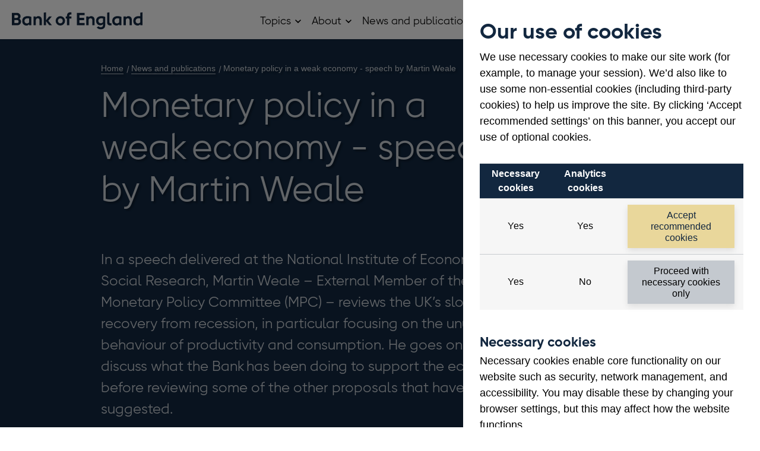

--- FILE ---
content_type: text/html; charset=utf-8
request_url: https://www.bankofengland.co.uk/news/2011/november/monetary-policy-in-a-weak-economy-speech-by-martin-weale
body_size: 13845
content:

<!DOCTYPE html>
<!--[if IE 9]><html lang="en" class="ie9 no-js"><![endif]-->
<!--[if !IE]><!-->
<html lang="en" class="no-js menu-closed">
<!--<![endif]-->
<head>
	<!-- 7c4wf -->
	
	<link rel="preload" as="style" href="/styles/boe.vendor.min.css?ver=2c06d" />
<link rel="preload" as="style" href="/styles/BoE.min.css?ver=2c06d" />
<link rel="preload" as="style" href="/-/media/css/cludosearchmin.css?ver=281B57" />

	
	<meta http-equiv="X-UA-Compatible" content="IE=edge">
	<meta http-equiv="Content-type" content="text/html; charset=utf-8">
	<meta content="width=device-width, initial-scale=1.0" name="viewport" />
	

<title>Monetary policy in a weak economy - speech by Martin Weale | Bank of England</title>
<meta name="description" content="In a speech delivered at the National Institute of Economic and Social Research, Martin Weale – External Member of the Monetary Policy Committee (MPC) – reviews the UK’s slow recovery from recession, in particular focusing on the unusual behaviour of productivity and consumption. He goes on to discuss what the Bank has been doing to support the economy before reviewing some of the other proposals that have been suggested."/>
<meta name="apple-mobile-web-app-title" content="Bank of England" />
<meta name="format-detection" content="telephone=no" />
<link rel="canonical" href="https://www.bankofengland.co.uk/news/2011/november/monetary-policy-in-a-weak-economy-speech-by-martin-weale" />
<meta property="og:title" content="Monetary policy in a weak economy - speech by Martin Weale">
<meta property="og:description" content="In a speech delivered at the National Institute of Economic and Social Research, Martin Weale – External Member of the Monetary Policy Committee (MPC) – reviews the UK’s slow recovery from recession, in particular focusing on the unusual behaviour of productivity and consumption. He goes on to discuss what the Bank has been doing to support the economy before reviewing some of the other proposals that have been suggested.">
<meta property="og:image" content="https://www.bankofengland.co.uk/-/media/boe/images/logo/boe-default ">
<meta property="og:type" content="article" />
<meta property="og:url" content="https://www.bankofengland.co.uk/news/2011/november/monetary-policy-in-a-weak-economy-speech-by-martin-weale" />

<meta name="twitter:card" content="summary_large_image">
<meta name="twitter:title" content="Monetary policy in a weak economy - speech by Martin Weale">
<meta name="twitter:description" content="In a speech delivered at the National Institute of Economic and Social Research, Martin Weale – External Member of the Monetary Policy Committee (MPC) – reviews the UK’s slow recovery from recession, in particular focusing on the unusual behaviour of productivity and consumption. He goes on to discuss what the Bank has been doing to support the economy before reviewing some of the other proposals that have been suggested.">
<meta name="twitter:image" content="https://www.bankofengland.co.uk/-/media/boe/images/logo/boe-default ">

	<script>
// akam-sw.js install script version 1.3.6
"serviceWorker"in navigator&&"find"in[]&&function(){var e=new Promise(function(e){"complete"===document.readyState||!1?e():(window.addEventListener("load",function(){e()}),setTimeout(function(){"complete"!==document.readyState&&e()},1e4))}),n=window.akamServiceWorkerInvoked,r="1.3.6";if(n)aka3pmLog("akam-setup already invoked");else{window.akamServiceWorkerInvoked=!0,window.aka3pmLog=function(){window.akamServiceWorkerDebug&&console.log.apply(console,arguments)};function o(e){(window.BOOMR_mq=window.BOOMR_mq||[]).push(["addVar",{"sm.sw.s":e,"sm.sw.v":r}])}var i="/akam-sw.js",a=new Map;navigator.serviceWorker.addEventListener("message",function(e){var n,r,o=e.data;if(o.isAka3pm)if(o.command){var i=(n=o.command,(r=a.get(n))&&r.length>0?r.shift():null);i&&i(e.data.response)}else if(o.commandToClient)switch(o.commandToClient){case"enableDebug":window.akamServiceWorkerDebug||(window.akamServiceWorkerDebug=!0,aka3pmLog("Setup script debug enabled via service worker message"),v());break;case"boomerangMQ":o.payload&&(window.BOOMR_mq=window.BOOMR_mq||[]).push(o.payload)}aka3pmLog("akam-sw message: "+JSON.stringify(e.data))});var t=function(e){return new Promise(function(n){var r,o;r=e.command,o=n,a.has(r)||a.set(r,[]),a.get(r).push(o),navigator.serviceWorker.controller&&(e.isAka3pm=!0,navigator.serviceWorker.controller.postMessage(e))})},c=function(e){return t({command:"navTiming",navTiming:e})},s=null,m={},d=function(){var e=i;return s&&(e+="?othersw="+encodeURIComponent(s)),function(e,n){return new Promise(function(r,i){aka3pmLog("Registering service worker with URL: "+e),navigator.serviceWorker.register(e,n).then(function(e){aka3pmLog("ServiceWorker registration successful with scope: ",e.scope),r(e),o(1)}).catch(function(e){aka3pmLog("ServiceWorker registration failed: ",e),o(0),i(e)})})}(e,m)},g=navigator.serviceWorker.__proto__.register;if(navigator.serviceWorker.__proto__.register=function(n,r){return n.includes(i)?g.call(this,n,r):(aka3pmLog("Overriding registration of service worker for: "+n),s=new URL(n,window.location.href),m=r,navigator.serviceWorker.controller?new Promise(function(n,r){var o=navigator.serviceWorker.controller.scriptURL;if(o.includes(i)){var a=encodeURIComponent(s);o.includes(a)?(aka3pmLog("Cancelling registration as we already integrate other SW: "+s),navigator.serviceWorker.getRegistration().then(function(e){n(e)})):e.then(function(){aka3pmLog("Unregistering existing 3pm service worker"),navigator.serviceWorker.getRegistration().then(function(e){e.unregister().then(function(){return d()}).then(function(e){n(e)}).catch(function(e){r(e)})})})}else aka3pmLog("Cancelling registration as we already have akam-sw.js installed"),navigator.serviceWorker.getRegistration().then(function(e){n(e)})}):g.call(this,n,r))},navigator.serviceWorker.controller){var u=navigator.serviceWorker.controller.scriptURL;u.includes("/akam-sw.js")||u.includes("/akam-sw-preprod.js")||u.includes("/threepm-sw.js")||(aka3pmLog("Detected existing service worker. Removing and re-adding inside akam-sw.js"),s=new URL(u,window.location.href),e.then(function(){navigator.serviceWorker.getRegistration().then(function(e){m={scope:e.scope},e.unregister(),d()})}))}else e.then(function(){window.akamServiceWorkerPreprod&&(i="/akam-sw-preprod.js"),d()});if(window.performance){var w=window.performance.timing,l=w.responseEnd-w.responseStart;c(l)}e.then(function(){t({command:"pageLoad"})});var k=!1;function v(){window.akamServiceWorkerDebug&&!k&&(k=!0,aka3pmLog("Initializing debug functions at window scope"),window.aka3pmInjectSwPolicy=function(e){return t({command:"updatePolicy",policy:e})},window.aka3pmDisableInjectedPolicy=function(){return t({command:"disableInjectedPolicy"})},window.aka3pmDeleteInjectedPolicy=function(){return t({command:"deleteInjectedPolicy"})},window.aka3pmGetStateAsync=function(){return t({command:"getState"})},window.aka3pmDumpState=function(){aka3pmGetStateAsync().then(function(e){aka3pmLog(JSON.stringify(e,null,"\t"))})},window.aka3pmInjectTiming=function(e){return c(e)},window.aka3pmUpdatePolicyFromNetwork=function(){return t({command:"pullPolicyFromNetwork"})})}v()}}();</script>
<script>
	var CheckCookies = {
		getCookie: function (cname) {
			var name = cname + "=";
			var decodedCookie = decodeURIComponent(document.cookie);
			var ca = decodedCookie.split(';');
			for (var i = 0; i < ca.length; i++) {
				var c = ca[i];
				while (c.charAt(0) === ' ') {
					c = c.substring(1);
				}
				if (c.indexOf(name) === 0) {
					return c.substring(name.length, c.length);
				}
			}
			return "";
		}
	};
	var SetAnalytics = {
		setTagManager: function () {
			var hasConsentAnalytics = CheckCookies.getCookie('boeconsent');
			if (hasConsentAnalytics === "analytics") {
				(function (w, d, s, l, i) {
					w[l] = w[l] || []; w[l].push({
						'gtm.start':
							new Date().getTime(), event: 'gtm.js'
					}); var f = d.getElementsByTagName(s)[0],
						j = d.createElement(s), dl = l != 'dataLayer' ? '&l=' + l : ''; j.async = true; j.src =
							'https://www.googletagmanager.com/gtm.js?id=' + i + dl; f.parentNode.insertBefore(j, f);
				})(window, document, 'script', 'dataLayer', 'GTM-5H35J9');
			}
		},
	}
	SetAnalytics.setTagManager();
	</script>

	<script>
		var el = document.getElementsByTagName('html')[0];
		if (el.classList) {
			el.classList.remove('no-js');
		} else {
			el.className = el.className.replace('no-js', '');
		}
	</script>

	
	<link href="/styles/boe.vendor.min.css?ver=2c06d" rel="stylesheet" media="screen,print" />
<link href="/styles/BoE.min.css?ver=2c06d" rel="stylesheet" media="screen,print" />
<link href="/-/media/css/cludosearchmin.css?ver=281B57" rel="stylesheet" media="screen" />

	
		<!-- Tracking Disabled -->
	<link rel="icon" type="image/png" sizes="16x16" href="/favicon-16x16.png?ver=2c06d">
	<link rel="icon" type="image/png" sizes="32x32" href="/favicon-32x32.png?ver=2c06d">
	<link rel="icon" type="image/png" sizes="96x96" href="/favicon-96x96.png?ver=2c06d">
	<link rel="icon" type="image/png" sizes="180x180" href="/favicon-180x180.png?ver=2c06d">
	<link rel="icon" type="image/png" sizes="192x192" href="/favicon-192x192.png?ver=2c06d">
	<link rel="icon" type="image/png" sizes="512x512" href="/favicon-512x512.png?ver=2c06d">

	<link rel="icon" href="/favicon.ico?ver=2c06d" sizes="any">
	<link rel="icon" href="/favicon.svg?ver=2c06d" type="image/svg+xml">
	<link rel="apple-touch-icon" href="/apple-touch-icon.png?ver=2c06d">


<script>(window.BOOMR_mq=window.BOOMR_mq||[]).push(["addVar",{"rua.upush":"false","rua.cpush":"true","rua.upre":"false","rua.cpre":"false","rua.uprl":"false","rua.cprl":"false","rua.cprf":"false","rua.trans":"SJ-dd23229e-9578-4786-b190-76be2051f0b1","rua.cook":"false","rua.ims":"false","rua.ufprl":"false","rua.cfprl":"true","rua.isuxp":"false","rua.texp":"norulematch","rua.ceh":"false","rua.ueh":"false","rua.ieh.st":"0"}]);</script>
                              <script>!function(a){var e="https://s.go-mpulse.net/boomerang/",t="addEventListener";if("False"=="True")a.BOOMR_config=a.BOOMR_config||{},a.BOOMR_config.PageParams=a.BOOMR_config.PageParams||{},a.BOOMR_config.PageParams.pci=!0,e="https://s2.go-mpulse.net/boomerang/";if(window.BOOMR_API_key="9R3WH-S6EDC-8JGQW-55286-CGTTF",function(){function n(e){a.BOOMR_onload=e&&e.timeStamp||(new Date).getTime()}if(!a.BOOMR||!a.BOOMR.version&&!a.BOOMR.snippetExecuted){a.BOOMR=a.BOOMR||{},a.BOOMR.snippetExecuted=!0;var i,_,o,r=document.createElement("iframe");if(a[t])a[t]("load",n,!1);else if(a.attachEvent)a.attachEvent("onload",n);r.src="javascript:void(0)",r.title="",r.role="presentation",(r.frameElement||r).style.cssText="width:0;height:0;border:0;display:none;",o=document.getElementsByTagName("script")[0],o.parentNode.insertBefore(r,o);try{_=r.contentWindow.document}catch(O){i=document.domain,r.src="javascript:var d=document.open();d.domain='"+i+"';void(0);",_=r.contentWindow.document}_.open()._l=function(){var a=this.createElement("script");if(i)this.domain=i;a.id="boomr-if-as",a.src=e+"9R3WH-S6EDC-8JGQW-55286-CGTTF",BOOMR_lstart=(new Date).getTime(),this.body.appendChild(a)},_.write("<bo"+'dy onload="document._l();">'),_.close()}}(),"".length>0)if(a&&"performance"in a&&a.performance&&"function"==typeof a.performance.setResourceTimingBufferSize)a.performance.setResourceTimingBufferSize();!function(){if(BOOMR=a.BOOMR||{},BOOMR.plugins=BOOMR.plugins||{},!BOOMR.plugins.AK){var e="true"=="true"?1:0,t="",n="clpdr3ix2kiza2l2mhxq-f-db68d429f-clientnsv4-s.akamaihd.net",i="false"=="true"?2:1,_={"ak.v":"39","ak.cp":"445139","ak.ai":parseInt("286733",10),"ak.ol":"0","ak.cr":8,"ak.ipv":4,"ak.proto":"h2","ak.rid":"f23407aa","ak.r":47358,"ak.a2":e,"ak.m":"a","ak.n":"essl","ak.bpcip":"18.222.56.0","ak.cport":56838,"ak.gh":"23.208.24.237","ak.quicv":"","ak.tlsv":"tls1.3","ak.0rtt":"","ak.0rtt.ed":"","ak.csrc":"-","ak.acc":"","ak.t":"1769628143","ak.ak":"hOBiQwZUYzCg5VSAfCLimQ==4l/oQmcrj+/X2uDoGbql/f4IkMK+mcoGCbaFjUjW9/Pph0VKmyaMEKVxmWbTEWa/[base64]/VBRHDU9EYtFRpYTw0KZxbmXFSKvLjHk8FefKVs+6MUuYhzaZCUUTbcVM7nWrr4kytLRblHXw46Zuhw4CCa8M8cQd2ru9JVYIM868FrmGuta8aH6Vf4NSYawvpUx9epqva7a0ur0VKcvIAr/mbCdteOk=","ak.pv":"337","ak.dpoabenc":"","ak.tf":i};if(""!==t)_["ak.ruds"]=t;var o={i:!1,av:function(e){var t="http.initiator";if(e&&(!e[t]||"spa_hard"===e[t]))_["ak.feo"]=void 0!==a.aFeoApplied?1:0,BOOMR.addVar(_)},rv:function(){var a=["ak.bpcip","ak.cport","ak.cr","ak.csrc","ak.gh","ak.ipv","ak.m","ak.n","ak.ol","ak.proto","ak.quicv","ak.tlsv","ak.0rtt","ak.0rtt.ed","ak.r","ak.acc","ak.t","ak.tf"];BOOMR.removeVar(a)}};BOOMR.plugins.AK={akVars:_,akDNSPreFetchDomain:n,init:function(){if(!o.i){var a=BOOMR.subscribe;a("before_beacon",o.av,null,null),a("onbeacon",o.rv,null,null),o.i=!0}return this},is_complete:function(){return!0}}}}()}(window);</script></head>
<body >
		<div class="wrap" itemscope="" itemtype="http://schema.org/WebPage">


<div class="cookie-notice">
	<div class="cookie-notice__panel">
		<div class="cookie-content content-block">
			<h2 class="cookie-title exclude-navigation">Our use of cookies</h2>

			<p>We use necessary cookies to make our site work (for example, to manage your session). We&rsquo;d also like to use some non-essential cookies (including third-party cookies) to help us improve the site. By clicking &lsquo;Accept recommended settings&rsquo; on this banner, you accept our use of optional cookies.</p>


			<table class="cookie-notice__table">
				<tr>
						<th>Necessary cookies</th>
											<th>Analytics cookies</th>
											<td class="table-header">&nbsp;</td>
				</tr>
				<tr>
					<td>Yes</td>
					<td>Yes</td>
					<td>
						<button class="cookie__button btn btn-default" data-cookie="analytics">Accept recommended cookies</button>
					</td>
				</tr>
				<tr>
					<td>Yes</td>
					<td>No</td>
					<td><button class="cookie__button btn btn-default btn-neutral" data-cookie="necessary">Proceed with necessary cookies only</button></td>
				</tr>
			</table>

				<h3>Necessary cookies</h3>
				<p>Necessary cookies enable core functionality on our website such as security, network management, and accessibility. You may disable these by changing your browser settings, but this may affect how the website functions. </p>
							<h3>Analytics cookies</h3>
				<p>We use analytics cookies so we can keep track of the number of visitors to various parts of the site and understand how our website is used. For more information on how these cookies work please see our <a href="/legal/privacy-and-cookie-policy">Cookie policy</a>.</p>
		</div>
	</div>
</div>		<div class="nav-bypass">
			<a href="#main-content" class="nav-bypass__link">Skip to main content</a>
		</div>
		
<header class="global-header" itemscope="" itemtype="http://schema.org/WPHeader">
    <div class="container">
        <div class="col12">
            <div class="header-brand" itemscope="" itemtype="http://schema.org/Organisation">
                

	<a class="header-logo " itemscope itemtype="http://schema.org/Brand" href="/">
		<img src="/-/media/boe/images/logo/logo-boe.svg?iar=0&amp;mh=61&amp;hash=2C88D4FFDD47844D6BD2541F5A92D70F" alt="Bank of England home" />

	</a>

            </div>

            <div class="header-nav " id="menu">
                <nav class="container-nav-primary" id="container-nav-primary" role="navigation" aria-label="Main navigation" itemscope="" itemtype="http://schema.org/SiteNavigationElement" data-nav-primary>
                    <button class="nav-primary__button" aria-controls="main-menu" data-nav-toggle>
                        <span class="icon-menu"><span class="visually-hidden">Main menu</span></span>
                        <span class="icon-cross"><span class="visually-hidden">Close main menu</span></span>
                    </button>
                    <ul class="nav-primary" id="main-menu">
                        
                        

<li class="nav-primary__list-item nav-primary__list-item--has-children" data-nav-has-children>
    <span class="nav-primary__link">
        Topics
    </span>
    <button class="nav-primary__dropdown-toggle">
		<span class="visually-hidden">
			Open Topics sub menu
		</span>
	</button>
    <ul class="nav-primary__sublist">
        <li class="nav-primary__sublist-item nav-primary__sublist-item--back">
            <a href="#" class="nav-primary__sublist-link" data-nav-back>
                Back <span class="visually-hidden">to main menu</span>
            </a>
        </li>
            <li class="nav-primary__sublist-item  nav-primary__sublist-item--has-children" data-nav-has-children>
                    <a href="/banknotes" class="nav-primary__sublist-link">
                        Banknotes
                    </a>
                                    <button class="nav-primary__dropdown-toggle">
                        <span class="visually-hidden">Open Banknotes sub menu</span>
                    </button>
                    <ul class="nav-primary__sublist">
                        <li class="nav-primary__sublist-item nav-primary__sublist-item--back">
                            <a href="#" class="nav-primary__sublist-link" data-nav-back>
                                Back <span class="visually-hidden">to main menu</span>
                            </a>
                        </li>
                            <li class="nav-primary__sublist-item">
                                <a href="/banknotes/counterfeit-banknotes" class="nav-primary__sublist-link">
                                    Counterfeit banknotes 
                                </a>
                            </li>
                            <li class="nav-primary__sublist-item">
                                <a href="/banknotes/current-banknotes" class="nav-primary__sublist-link">
                                    Current banknotes 
                                </a>
                            </li>
                            <li class="nav-primary__sublist-item">
                                <a href="/banknotes/damaged-and-contaminated-banknotes" class="nav-primary__sublist-link">
                                    Damaged and contaminated banknotes 
                                </a>
                            </li>
                            <li class="nav-primary__sublist-item">
                                <a href="/banknotes/exchanging-old-banknotes" class="nav-primary__sublist-link">
                                    Exchanging old banknotes 
                                </a>
                            </li>
                            <li class="nav-primary__sublist-item">
                                <a href="/banknotes/note-circulation-scheme" class="nav-primary__sublist-link">
                                    Note Circulation Scheme 
                                </a>
                            </li>
                            <li class="nav-primary__sublist-item">
                                <a href="/banknotes/retailers-and-businesses" class="nav-primary__sublist-link">
                                    Advice for retailers and businesses 
                                </a>
                            </li>
                            <li class="nav-primary__sublist-item">
                                <a href="/banknotes/scottish-and-northern-ireland-banknotes" class="nav-primary__sublist-link">
                                    Scottish and Northern Ireland banknotes 
                                </a>
                            </li>
                            <li class="nav-primary__sublist-item">
                                <a href="/banknotes/using-images-of-banknotes" class="nav-primary__sublist-link">
                                    Using images of banknotes 
                                </a>
                            </li>
                            <li class="nav-primary__sublist-item">
                                <a href="/banknotes/wholesale-cash-supervision" class="nav-primary__sublist-link">
                                    Wholesale cash supervision 
                                </a>
                            </li>
                            <li class="nav-primary__sublist-item">
                                <a href="/banknotes/withdrawn-banknotes" class="nav-primary__sublist-link">
                                    Withdrawn banknotes 
                                </a>
                            </li>
					</ul>
            </li>
            <li class="nav-primary__sublist-item  nav-primary__sublist-item--has-children" data-nav-has-children>
                    <a href="/careers" class="nav-primary__sublist-link">
                        Careers
                    </a>
                                    <button class="nav-primary__dropdown-toggle">
                        <span class="visually-hidden">Open Careers sub menu</span>
                    </button>
                    <ul class="nav-primary__sublist">
                        <li class="nav-primary__sublist-item nav-primary__sublist-item--back">
                            <a href="#" class="nav-primary__sublist-link" data-nav-back>
                                Back <span class="visually-hidden">to main menu</span>
                            </a>
                        </li>
                            <li class="nav-primary__sublist-item">
                                <a href="/careers/application-tips" class="nav-primary__sublist-link">
                                    Application tips 
                                </a>
                            </li>
                            <li class="nav-primary__sublist-item">
                                <a href="/careers/career-returner" class="nav-primary__sublist-link">
                                    Career Returner Programme 
                                </a>
                            </li>
                            <li class="nav-primary__sublist-item">
                                <a href="/careers/future-talent" class="nav-primary__sublist-link">
                                    Future talent 
                                </a>
                            </li>
                            <li class="nav-primary__sublist-item">
                                <a href="/careers/our-locations" class="nav-primary__sublist-link">
                                    Our locations 
                                </a>
                            </li>
                            <li class="nav-primary__sublist-item">
                                <a href="/careers/research-careers" class="nav-primary__sublist-link">
                                    Research careers 
                                </a>
                            </li>
                            <li class="nav-primary__sublist-item">
                                <a href="/careers/we-value-diversity-and-inclusion" class="nav-primary__sublist-link">
                                    We value diversity and inclusion 
                                </a>
                            </li>
                            <li class="nav-primary__sublist-item">
                                <a href="/careers/what-we-offer-you" class="nav-primary__sublist-link">
                                    What we offer you 
                                </a>
                            </li>
                            <li class="nav-primary__sublist-item">
                                <a href="/careers/why-you-should-join-us" class="nav-primary__sublist-link">
                                    Why you should join us 
                                </a>
                            </li>
					</ul>
            </li>
            <li class="nav-primary__sublist-item" >
                    <a href="/climate-change" class="nav-primary__sublist-link">
                        Climate change
                    </a>
                            </li>
            <li class="nav-primary__sublist-item" >
                    <a href="/the-digital-pound" class="nav-primary__sublist-link">
                        Digital pound
                    </a>
                            </li>
            <li class="nav-primary__sublist-item  nav-primary__sublist-item--has-children" data-nav-has-children>
                    <a href="/education" class="nav-primary__sublist-link">
                        Education
                    </a>
                                    <button class="nav-primary__dropdown-toggle">
                        <span class="visually-hidden">Open Education sub menu</span>
                    </button>
                    <ul class="nav-primary__sublist">
                        <li class="nav-primary__sublist-item nav-primary__sublist-item--back">
                            <a href="#" class="nav-primary__sublist-link" data-nav-back>
                                Back <span class="visually-hidden">to main menu</span>
                            </a>
                        </li>
                            <li class="nav-primary__sublist-item">
                                <a href="/education/competitions" class="nav-primary__sublist-link">
                                    Competitions 
                                </a>
                            </li>
                            <li class="nav-primary__sublist-item">
                                <a href="/education/education-resources" class="nav-primary__sublist-link">
                                    Education resources 
                                </a>
                            </li>
                            <li class="nav-primary__sublist-item">
                                <a href="/education/research-support-programme" class="nav-primary__sublist-link">
                                    Research support programme 
                                </a>
                            </li>
                            <li class="nav-primary__sublist-item">
                                <a href="/education/school-visits" class="nav-primary__sublist-link">
                                    Request a speaker for your school 
                                </a>
                            </li>
					</ul>
            </li>
            <li class="nav-primary__sublist-item  nav-primary__sublist-item--has-children" data-nav-has-children>
                    <a href="/financial-stability" class="nav-primary__sublist-link">
                        Financial stability
                    </a>
                                    <button class="nav-primary__dropdown-toggle">
                        <span class="visually-hidden">Open Financial stability sub menu</span>
                    </button>
                    <ul class="nav-primary__sublist">
                        <li class="nav-primary__sublist-item nav-primary__sublist-item--back">
                            <a href="#" class="nav-primary__sublist-link" data-nav-back>
                                Back <span class="visually-hidden">to main menu</span>
                            </a>
                        </li>
                            <li class="nav-primary__sublist-item">
                                <a href="/financial-stability/digital-securities-sandbox" class="nav-primary__sublist-link">
                                    Digital Securities Sandbox (DSS) 
                                </a>
                            </li>
                            <li class="nav-primary__sublist-item">
                                <a href="/financial-stability/financial-market-infrastructure-supervision" class="nav-primary__sublist-link">
                                    Financial market infrastructure supervision 
                                </a>
                            </li>
                            <li class="nav-primary__sublist-item">
                                <a href="/financial-stability/operational-resilience-of-the-financial-sector" class="nav-primary__sublist-link">
                                    Operational resilience of the financial sector 
                                </a>
                            </li>
                            <li class="nav-primary__sublist-item">
                                <a href="/financial-stability/resolution" class="nav-primary__sublist-link">
                                    Resolution 
                                </a>
                            </li>
                            <li class="nav-primary__sublist-item">
                                <a href="/financial-stability/trade-repository-data" class="nav-primary__sublist-link">
                                    Trade Repository (TR) Data Collections 
                                </a>
                            </li>
					</ul>
            </li>
            <li class="nav-primary__sublist-item" >
                    <a href="/gold" class="nav-primary__sublist-link">
                        Gold
                    </a>
                            </li>
            <li class="nav-primary__sublist-item  nav-primary__sublist-item--has-children" data-nav-has-children>
                    <a href="/markets" class="nav-primary__sublist-link">
                        Markets
                    </a>
                                    <button class="nav-primary__dropdown-toggle">
                        <span class="visually-hidden">Open Markets sub menu</span>
                    </button>
                    <ul class="nav-primary__sublist">
                        <li class="nav-primary__sublist-item nav-primary__sublist-item--back">
                            <a href="#" class="nav-primary__sublist-link" data-nav-back>
                                Back <span class="visually-hidden">to main menu</span>
                            </a>
                        </li>
                            <li class="nav-primary__sublist-item">
                                <a href="/markets/bank-of-england-market-operations-guide" class="nav-primary__sublist-link">
                                    Bank of England Market Operations Guide 
                                </a>
                            </li>
                            <li class="nav-primary__sublist-item">
                                <a href="/markets/eligible-collateral" class="nav-primary__sublist-link">
                                    Eligible collateral 
                                </a>
                            </li>
                            <li class="nav-primary__sublist-item">
                                <a href="/markets/fair-and-effective-markets" class="nav-primary__sublist-link">
                                    Fair and Effective Markets  
                                </a>
                            </li>
                            <li class="nav-primary__sublist-item">
                                <a href="/markets/foreign-currency-reserves" class="nav-primary__sublist-link">
                                    Foreign currency reserves 
                                </a>
                            </li>
                            <li class="nav-primary__sublist-item">
                                <a href="/markets/greening-the-corporate-bond-purchase-scheme" class="nav-primary__sublist-link">
                                    Greening our Corporate Bond Purchase Scheme (CBPS) 
                                </a>
                            </li>
                            <li class="nav-primary__sublist-item">
                                <a href="/markets/market-intelligence" class="nav-primary__sublist-link">
                                    Market intelligence 
                                </a>
                            </li>
                            <li class="nav-primary__sublist-item">
                                <a href="/markets/money-markets-committee-and-uk-money-markets-code" class="nav-primary__sublist-link">
                                    Money Markets Committee and UK Money Markets Code 
                                </a>
                            </li>
                            <li class="nav-primary__sublist-item">
                                <a href="/markets/collateral-and-settlement" class="nav-primary__sublist-link">
                                    Settlement and collateral management 
                                </a>
                            </li>
                            <li class="nav-primary__sublist-item">
                                <a href="/markets/sonia-benchmark" class="nav-primary__sublist-link">
                                    SONIA interest rate benchmark 
                                </a>
                            </li>
                            <li class="nav-primary__sublist-item">
                                <a href="/markets/the-sterling-bond-portfolio" class="nav-primary__sublist-link">
                                    The Sterling Bond Portfolio 
                                </a>
                            </li>
                            <li class="nav-primary__sublist-item">
                                <a href="/markets/transition-to-sterling-risk-free-rates-from-libor" class="nav-primary__sublist-link">
                                    Transition from LIBOR to risk-free rates 
                                </a>
                            </li>
					</ul>
            </li>
            <li class="nav-primary__sublist-item  nav-primary__sublist-item--has-children" data-nav-has-children>
                    <a href="/monetary-policy" class="nav-primary__sublist-link">
                        Monetary policy
                    </a>
                                    <button class="nav-primary__dropdown-toggle">
                        <span class="visually-hidden">Open Monetary policy sub menu</span>
                    </button>
                    <ul class="nav-primary__sublist">
                        <li class="nav-primary__sublist-item nav-primary__sublist-item--back">
                            <a href="#" class="nav-primary__sublist-link" data-nav-back>
                                Back <span class="visually-hidden">to main menu</span>
                            </a>
                        </li>
                            <li class="nav-primary__sublist-item">
                                <a href="/monetary-policy/inflation" class="nav-primary__sublist-link">
                                    Inflation and the 2% target 
                                </a>
                            </li>
                            <li class="nav-primary__sublist-item">
                                <a href="/monetary-policy/quantitative-easing" class="nav-primary__sublist-link">
                                    Quantitative easing 
                                </a>
                            </li>
                            <li class="nav-primary__sublist-item">
                                <a href="/monetary-policy/the-interest-rate-bank-rate" class="nav-primary__sublist-link">
                                    Interest rates and Bank Rate 
                                </a>
                            </li>
					</ul>
            </li>
            <li class="nav-primary__sublist-item  nav-primary__sublist-item--has-children" data-nav-has-children>
                    <a href="/payment-and-settlement" class="nav-primary__sublist-link">
                        Payment and settlement
                    </a>
                                    <button class="nav-primary__dropdown-toggle">
                        <span class="visually-hidden">Open Payment and settlement sub menu</span>
                    </button>
                    <ul class="nav-primary__sublist">
                        <li class="nav-primary__sublist-item nav-primary__sublist-item--back">
                            <a href="#" class="nav-primary__sublist-link" data-nav-back>
                                Back <span class="visually-hidden">to main menu</span>
                            </a>
                        </li>
                            <li class="nav-primary__sublist-item">
                                <a href="/payment-and-settlement/banking-services" class="nav-primary__sublist-link">
                                    Banking services 
                                </a>
                            </li>
                            <li class="nav-primary__sublist-item">
                                <a href="/payment-and-settlement/chaps" class="nav-primary__sublist-link">
                                    CHAPS 
                                </a>
                            </li>
                            <li class="nav-primary__sublist-item">
                                <a href="/payment-and-settlement/cross-border-payments" class="nav-primary__sublist-link">
                                    Cross-border payments 
                                </a>
                            </li>
                            <li class="nav-primary__sublist-item">
                                <a href="/payment-and-settlement/payment-and-settlement-statistics" class="nav-primary__sublist-link">
                                    Payment and settlement statistics 
                                </a>
                            </li>
                            <li class="nav-primary__sublist-item">
                                <a href="/payment-and-settlement/rtgs-renewal-programme" class="nav-primary__sublist-link">
                                    RTGS Renewal Programme 
                                </a>
                            </li>
					</ul>
            </li>
            <li class="nav-primary__sublist-item  nav-primary__sublist-item--has-children" data-nav-has-children>
                    <a href="/prudential-regulation" class="nav-primary__sublist-link">
                        Prudential regulation
                    </a>
                                    <button class="nav-primary__dropdown-toggle">
                        <span class="visually-hidden">Open Prudential regulation sub menu</span>
                    </button>
                    <ul class="nav-primary__sublist">
                        <li class="nav-primary__sublist-item nav-primary__sublist-item--back">
                            <a href="#" class="nav-primary__sublist-link" data-nav-back>
                                Back <span class="visually-hidden">to main menu</span>
                            </a>
                        </li>
                            <li class="nav-primary__sublist-item">
                                <a href="/prudential-regulation/authorisations" class="nav-primary__sublist-link">
                                    Authorisations 
                                </a>
                            </li>
                            <li class="nav-primary__sublist-item">
                                <a href="/prudential-regulation/new-bank-start-up-unit" class="nav-primary__sublist-link">
                                    New Bank Start-up Unit 
                                </a>
                            </li>
                            <li class="nav-primary__sublist-item">
                                <a href="/prudential-regulation/new-insurer-start-up-unit" class="nav-primary__sublist-link">
                                    New Insurer Start-up Unit 
                                </a>
                            </li>
                            <li class="nav-primary__sublist-item">
                                <a href="/prudential-regulation/policy" class="nav-primary__sublist-link">
                                    Policy 
                                </a>
                            </li>
                            <li class="nav-primary__sublist-item">
                                <a href="/prudential-regulation/prudential-and-resolution-policy-index" class="nav-primary__sublist-link">
                                    Prudential and Resolution Policy Index 
                                </a>
                            </li>
                            <li class="nav-primary__sublist-item">
                                <a href="/prudential-regulation/regulatory-reporting" class="nav-primary__sublist-link">
                                    Regulatory reporting 
                                </a>
                            </li>
                            <li class="nav-primary__sublist-item">
                                <a href="/prudential-regulation/secondary-competition-objective" class="nav-primary__sublist-link">
                                    Our secondary objectives 
                                </a>
                            </li>
                            <li class="nav-primary__sublist-item">
                                <a href="/prudential-regulation/supervision" class="nav-primary__sublist-link">
                                    Supervision 
                                </a>
                            </li>
                            <li class="nav-primary__sublist-item">
                                <a href="/prudential-regulation/the-bank-of-england-enforcement" class="nav-primary__sublist-link">
                                    The Bank of England’s approach to enforcement 
                                </a>
                            </li>
					</ul>
            </li>
            <li class="nav-primary__sublist-item  nav-primary__sublist-item--has-children" data-nav-has-children>
                    <a href="/research" class="nav-primary__sublist-link">
                        Research
                    </a>
                                    <button class="nav-primary__dropdown-toggle">
                        <span class="visually-hidden">Open Research sub menu</span>
                    </button>
                    <ul class="nav-primary__sublist">
                        <li class="nav-primary__sublist-item nav-primary__sublist-item--back">
                            <a href="#" class="nav-primary__sublist-link" data-nav-back>
                                Back <span class="visually-hidden">to main menu</span>
                            </a>
                        </li>
                            <li class="nav-primary__sublist-item">
                                <a href="/research/bank-of-england-agenda-for-research" class="nav-primary__sublist-link">
                                    Bank of England Agenda for Research, 2025-2028 
                                </a>
                            </li>
                            <li class="nav-primary__sublist-item">
                                <a href="/research/fintech" class="nav-primary__sublist-link">
                                    Fintech 
                                </a>
                            </li>
                            <li class="nav-primary__sublist-item">
                                <a href="/research/future-finance" class="nav-primary__sublist-link">
                                    The Future of Finance - our response 
                                </a>
                            </li>
                            <li class="nav-primary__sublist-item">
                                <a href="/research/visitor-programme" class="nav-primary__sublist-link">
                                    Research Visitor Programme 
                                </a>
                            </li>
                            <li class="nav-primary__sublist-item">
                                <a href="/research/research-funding-and-fellowships" class="nav-primary__sublist-link">
                                    Research funding and fellowships 
                                </a>
                            </li>
                            <li class="nav-primary__sublist-item">
                                <a href="/research/researchers" class="nav-primary__sublist-link">
                                    Researchers 
                                </a>
                            </li>
					</ul>
            </li>
            <li class="nav-primary__sublist-item  nav-primary__sublist-item--has-children" data-nav-has-children>
                    <a href="/statistics" class="nav-primary__sublist-link">
                        Statistics
                    </a>
                                    <button class="nav-primary__dropdown-toggle">
                        <span class="visually-hidden">Open Statistics sub menu</span>
                    </button>
                    <ul class="nav-primary__sublist">
                        <li class="nav-primary__sublist-item nav-primary__sublist-item--back">
                            <a href="#" class="nav-primary__sublist-link" data-nav-back>
                                Back <span class="visually-hidden">to main menu</span>
                            </a>
                        </li>
                            <li class="nav-primary__sublist-item">
                                <a href="/statistics/banknote" class="nav-primary__sublist-link">
                                    Banknote statistics 
                                </a>
                            </li>
                            <li class="nav-primary__sublist-item">
                                <a href="/statistics/tables" class="nav-primary__sublist-link">
                                    Bankstats tables 
                                </a>
                            </li>
                            <li class="nav-primary__sublist-item">
                                <a href="/statistics/data-collection" class="nav-primary__sublist-link">
                                    Data collection 
                                </a>
                            </li>
                            <li class="nav-primary__sublist-item">
                                <a href="/statistics/exchange-rates" class="nav-primary__sublist-link">
                                    Exchange rates 
                                </a>
                            </li>
                            <li class="nav-primary__sublist-item">
                                <a href="/statistics/gold" class="nav-primary__sublist-link">
                                    Gold statistics 
                                </a>
                            </li>
                            <li class="nav-primary__sublist-item">
                                <a href="/statistics/gdp-real-time-database" class="nav-primary__sublist-link">
                                    Gross Domestic Product Real-Time Database 
                                </a>
                            </li>
                            <li class="nav-primary__sublist-item">
                                <a href="/statistics/option-implied-probability-density-functions" class="nav-primary__sublist-link">
                                    Option-implied probability density functions 
                                </a>
                            </li>
                            <li class="nav-primary__sublist-item">
                                <a href="/statistics/research-datasets" class="nav-primary__sublist-link">
                                    Research datasets 
                                </a>
                            </li>
                            <li class="nav-primary__sublist-item">
                                <a href="/statistics/statistics-requested-by-users" class="nav-primary__sublist-link">
                                    Statistics requested by users 
                                </a>
                            </li>
                            <li class="nav-primary__sublist-item">
                                <a href="/statistics/yield-curves" class="nav-primary__sublist-link">
                                    Yield curves 
                                </a>
                            </li>
					</ul>
            </li>
    </ul>
</li>

                        
                                <li class="nav-primary__list-item nav-primary__list-item--has-children" data-nav-has-children>

            <a href="/about" class="nav-primary__link" >
                <span>About</span>
            </a>
				<button class="nav-primary__dropdown-toggle">
					<span class="visually-hidden">Open About sub menu</span>
			    </button>
				<ul class="nav-primary__sublist">
					<li class="nav-primary__sublist-item nav-primary__sublist-item--back">
						<a href="#" class="nav-primary__sublist-link" data-nav-back>
							Back <span class="visually-hidden">to main menu</span>
						</a>
					</li>
                    <li class="nav-primary__sublist-item  nav-primary__sublist-item--has-children" data-nav-has-children >
                        <a href="/about/get-involved" class="nav-primary__sublist-link" >
                                Get involved
                        </a>
                            <button class="nav-primary__dropdown-toggle">
                                <span class="visually-hidden">Open Get involved sub menu</span>
                            </button>
                            <ul class="nav-primary__sublist">
                                <li class="nav-primary__sublist-item nav-primary__sublist-item--back">
                                    <a href="#" class="nav-primary__sublist-link" data-nav-back>
                                        Back <span class="visually-hidden">to main menu</span>
                                    </a>
                                </li>
                                        <li class="nav-primary__sublist-item">
                                            <a href="/about/get-involved/citizens-panels" class="nav-primary__sublist-link" >
                                                Citizens’ Forum
                                            </a>
                                        </li>
                                        <li class="nav-primary__sublist-item">
                                            <a href="/about/get-involved/community-forums" class="nav-primary__sublist-link" >
                                                Community Forum
                                            </a>
                                        </li>
                                        <li class="nav-primary__sublist-item">
                                            <a href="/about/get-involved/community-partners" class="nav-primary__sublist-link" >
                                                Partners
                                            </a>
                                        </li>
                                        <li class="nav-primary__sublist-item">
                                            <a href="/about/get-involved/insight-forum" class="nav-primary__sublist-link" >
                                                Insights Forum
                                            </a>
                                        </li>
                                        <li class="nav-primary__sublist-item">
                                            <a href="/about/get-involved/youth-forum" class="nav-primary__sublist-link" >
                                                Youth Voice
                                            </a>
                                        </li>
                            </ul>
                    </li>
                    <li class="nav-primary__sublist-item  nav-primary__sublist-item--has-children" data-nav-has-children >
                        <a href="/about/governance-and-funding" class="nav-primary__sublist-link" >
                                Governance and funding
                        </a>
                            <button class="nav-primary__dropdown-toggle">
                                <span class="visually-hidden">Open Governance and funding sub menu</span>
                            </button>
                            <ul class="nav-primary__sublist">
                                <li class="nav-primary__sublist-item nav-primary__sublist-item--back">
                                    <a href="#" class="nav-primary__sublist-link" data-nav-back>
                                        Back <span class="visually-hidden">to main menu</span>
                                    </a>
                                </li>
                                        <li class="nav-primary__sublist-item">
                                            <a href="/about/governance-and-funding/staff-codes-and-policies" class="nav-primary__sublist-link" >
                                                Staff codes and policies
                                            </a>
                                        </li>
                            </ul>
                    </li>
                    <li class="nav-primary__sublist-item"  >
                        <a href="/about/history" class="nav-primary__sublist-link" >
                                History
                        </a>
                    </li>
                    <li class="nav-primary__sublist-item  nav-primary__sublist-item--has-children" data-nav-has-children >
                        <a href="/about/people" class="nav-primary__sublist-link" >
                                Our people
                        </a>
                            <button class="nav-primary__dropdown-toggle">
                                <span class="visually-hidden">Open Our people sub menu</span>
                            </button>
                            <ul class="nav-primary__sublist">
                                <li class="nav-primary__sublist-item nav-primary__sublist-item--back">
                                    <a href="#" class="nav-primary__sublist-link" data-nav-back>
                                        Back <span class="visually-hidden">to main menu</span>
                                    </a>
                                </li>
                                        <li class="nav-primary__sublist-item">
                                            <a href="/about/people/agents" class="nav-primary__sublist-link" >
                                                Agents
                                            </a>
                                        </li>
                                        <li class="nav-primary__sublist-item">
                                            <a href="/about/people/chief-cashiers" class="nav-primary__sublist-link" >
                                                Chief Cashiers
                                            </a>
                                        </li>
                                        <li class="nav-primary__sublist-item">
                                            <a href="/about/people/court-of-directors" class="nav-primary__sublist-link" >
                                                Court of Directors
                                            </a>
                                        </li>
                                        <li class="nav-primary__sublist-item">
                                            <a href="/about/people/executive-directors" class="nav-primary__sublist-link" >
                                                Executive Directors
                                            </a>
                                        </li>
                                        <li class="nav-primary__sublist-item">
                                            <a href="/about/people/financial-policy-committee" class="nav-primary__sublist-link" >
                                                Financial Policy Committee
                                            </a>
                                        </li>
                                        <li class="nav-primary__sublist-item">
                                            <a href="/about/people/fmi-committee" class="nav-primary__sublist-link" >
                                                Financial Market Infrastructure Committee
                                            </a>
                                        </li>
                                        <li class="nav-primary__sublist-item">
                                            <a href="/about/people/governors" class="nav-primary__sublist-link" >
                                                Governors
                                            </a>
                                        </li>
                                        <li class="nav-primary__sublist-item">
                                            <a href="/about/people/monetary-policy-committee" class="nav-primary__sublist-link" >
                                                Monetary Policy Committee
                                            </a>
                                        </li>
                                        <li class="nav-primary__sublist-item">
                                            <a href="/about/people/prudential-regulation-committee" class="nav-primary__sublist-link" >
                                                Prudential Regulation Committee
                                            </a>
                                        </li>
                            </ul>
                    </li>
				</ul>
		</li>
        <li class="nav-primary__list-item nav-primary__list-item--has-children" data-nav-has-children>

            <a href="/news" class="nav-primary__link" >
                <span>News and publications</span>
            </a>
				<button class="nav-primary__dropdown-toggle">
					<span class="visually-hidden">Open News and publications sub menu</span>
			    </button>
				<ul class="nav-primary__sublist">
					<li class="nav-primary__sublist-item nav-primary__sublist-item--back">
						<a href="#" class="nav-primary__sublist-link" data-nav-back>
							Back <span class="visually-hidden">to main menu</span>
						</a>
					</li>
                    <li class="nav-primary__sublist-item"  >
                        <a href="/news/events" class="nav-primary__sublist-link" >
                                Events
                        </a>
                    </li>
                    <li class="nav-primary__sublist-item"  >
                        <a href="/news/news" class="nav-primary__sublist-link" >
                                News and minutes
                        </a>
                    </li>
                    <li class="nav-primary__sublist-item"  >
                        <a href="/news/prudential-regulation" class="nav-primary__sublist-link" >
                                Prudential regulation publications
                        </a>
                    </li>
                    <li class="nav-primary__sublist-item"  >
                        <a href="/news/publications" class="nav-primary__sublist-link" >
                                Publications
                        </a>
                    </li>
                    <li class="nav-primary__sublist-item"  >
                        <a href="/news/speeches" class="nav-primary__sublist-link" >
                                Speeches
                        </a>
                    </li>
                    <li class="nav-primary__sublist-item"  >
                        <a href="/news/statistics" class="nav-primary__sublist-link" >
                                Statistical releases
                        </a>
                    </li>
                    <li class="nav-primary__sublist-item"  >
                        <a href="/news/upcoming" class="nav-primary__sublist-link" >
                                Upcoming
                        </a>
                    </li>
				</ul>
		</li>
        <li class="nav-primary__list-item" >

            <a href="/museum" class="nav-primary__link" >
                <span>Museum</span>
            </a>
		</li>
        <li class="nav-primary__list-item" >

            <a href="/contact" class="nav-primary__link" >
                <span>Contact</span>
            </a>
		</li>


                        
                            <li class="nav-primary__list-item">
                                

<script>
	var cludo_engineId = 9479; 
	var cludo_language = 'en'; 
	var cludo_searchUrl = 'https://www.bankofengland.co.uk/search'; 
</script>
<div class="search-widget " >
    <form class="" id="cludo-search-form" >
        <div class="search-widget-fields">
            <label for="clu-q" class="label-hidden">Search</label>
            <input tabindex="0" onkeyup="removeErrorMessage(event)" type="search" name="q" id="clu-q" placeholder="Search the Bank of England" data-placeholder="Search the Bank of England" data-empty="Search the Bank of England" class="search-widget-field" value="" autocomplete="off">
            <div tabindex="0" role="button" id="clearInput" aria-label="Clear all search text"></div>
            <input tabindex="0" type="submit" class="search-widget-btn" id="searchBtn" value="submit search">
        </div>
    </form>

    <input tabindex="0" type="submit" class="search-widget-btn search-widget-btn--overlay" id="searchBtn-nosearch" onclick="giveErrorIfEmpty()" value="submit search">

    <div role="alert" class="search-widget-error" id="search-error"><p>Nothing searched for. Please enter a search term.</p></div>
</div>
                            </li>
                    </ul>
                </nav>
            </div>
        </div>
    </div>
</header>

		<main class="main" id="main-content" role="main">
			

 


<section class="page-banner">
    <div class="page-banner__head">
        <div class="container">
            <div class="col9">
                <nav aria-label="Breadcrumb">

	<ol class="list-breadcrumbs">
		<li class="list-breadcrumbs__item">
			<a href="/" class="list-breadcrumbs__link">
				Home
			</a>
		</li>
		<li class="list-breadcrumbs__item">
			<a href="/news" class="list-breadcrumbs__link">
				News and publications
			</a>
		</li>

		<li class="list-breadcrumbs__item list-breadcrumbs__item--active" aria-current="page">
			Monetary policy in a weak economy - speech by Martin Weale
		</li>

	</ol>
</nav>


				<h1 itemprop="name">Monetary policy in a weak economy - speech by Martin Weale</h1>
            </div>
        </div>

    </div>
    <div class="page-banner__body">
        <div class="container">
                <div class="col9 m-3_4">

                        <div class="page-description" itemprop="description">       
                            <span class="hero">In a speech delivered at the National Institute of Economic and Social Research, Martin Weale – External Member of the Monetary Policy Committee (MPC) – reviews the UK’s slow recovery from recession, in particular focusing on the unusual behaviour of productivity and consumption. He goes on to discuss what the Bank has been doing to support the economy before reviewing some of the other proposals that have been suggested.</span>
                        </div>
                </div>
                            <div class="col3 m-1_4">
                    
                </div>

        </div>
    </div>

</section>


<section class="page-section  ">
  <div class="container">
     <div class="col12">
      

<div class="published-date">
    Published on  
        25 November 2011

    

</div>    <div class="content-block">
        <div class="page-content" data-id="b7f2a902af0c4161bea6ef1fef5a1ff8">
            <p>Martin Weale begins by reviewing historical data in an attempt to understand the UK’s difficulty in recovering from the recession which began in 2008. Weale suggests that there are only two factors which appear to help predict the length of time that output remains depressed following a recession: the current account and the occurrence of banking crises. But even accounting for these factors, Weale concludes that the UK’s recovery is unusually slow: “...at the outset of the recession output in the UK would have been expected to be depressed below its previous peak for only two years...the central path of the MPC’s latest forecast implies that it will probably take five and a half years for output to recover to its previous peak”.</p>
<p><a href="/-/media/boe/files/news/2011/november/monetary-policy-in-a-weak-economy-speech-by-martin-weale.pdf" class="btn btn-pubs btn-has-img btn-lg" target="_blank">  <img width="40" height="44" alt="PDF" src="/assets/img/icon-pdf.svg" />Press release</a></p>
<br />
        </div>
    </div>

<form action="/_api/foundation/pdf/HtmlToPdf?id=902844f809954dfd9c34d68540488da1" data-allowed="Yes" data-type="makepdf" method="post">    <div class="pdf-button">
		<button type="submit" class="btn btn-block btn-default">Convert this page to PDF</button>
		<p role="alert" aria-live="assertive" class="visually-hidden"></p>
	</div>
</form><div class="container container-latest">
	<div class="col12">
		<h2 class="exclude-navigation">Other news</h2>
	</div>
	<div class="clear"></div>
</div>
<div class="container">
	

<div class="col3">
    <a href="/statistics/notice/2025/statistical-notice-2025-06" class="release release-news " >
        <div class="release-tag-wrap"><div class="release-tag">News // Statistical notice</div></div>
	
        
        <div class="release-content">
			<div class="release-copy">
					<div class="release-meta">

						<time class="release-date" itemprop="datePublished" datetime="2025-12-12">
							12 December 2025
						</time>

					</div>
				<h3 itemprop="name" class="grid-view exclude-navigation">Statistical Notice 2025/06 - Bank of England...</h3>
				<h3 itemprop="name" class="list exclude-navigation">Statistical Notice 2025/06 - Bank of England Statistics Taxonomy 1.3.1 release note</h3>
			</div>
        </div>
    </a>
</div>

<div class="col3">
    <a href="/news/2025/december/david-roberts-reappointed-as-chair-of-boes-court-of-directors" class="release release-news " >
        <div class="release-tag-wrap"><div class="release-tag">News // News</div></div>
	
        
        <div class="release-content">
			<div class="release-copy">
					<div class="release-meta">

						<time class="release-date" itemprop="datePublished" datetime="2025-12-11">
							11 December 2025
						</time>

					</div>
				<h3 itemprop="name" class="grid-view exclude-navigation">David Roberts reappointed as Chair of the...</h3>
				<h3 itemprop="name" class="list exclude-navigation">David Roberts reappointed as Chair of the Bank of England’s Court of Directors and Dame Anne Glover and...</h3>
			</div>
        </div>
    </a>
</div>

<div class="col3">
    <a href="/minutes/2025/september/fxjsc-operations-sub-committee-meeting-18-september-2025" class="release release-news " >
        <div class="release-tag-wrap"><div class="release-tag">News // Minutes</div></div>
	
        
        <div class="release-content">
			<div class="release-copy">
					<div class="release-meta">

						<time class="release-date" itemprop="datePublished" datetime="2025-12-08">
							08 December 2025
						</time>

					</div>
				<h3 itemprop="name" class="grid-view exclude-navigation">Minutes of the London FXJSC Operations Sub-Committee...</h3>
				<h3 itemprop="name" class="list exclude-navigation">Minutes of the London FXJSC Operations Sub-Committee Meeting – 18 September 2025</h3>
			</div>
        </div>
    </a>
</div>

<div class="col3">
    <a href="/minutes/2025/september/fxjsc-legal-sub-committee-meeting-17-september-2025" class="release release-news " >
        <div class="release-tag-wrap"><div class="release-tag">News // Minutes</div></div>
	
        
        <div class="release-content">
			<div class="release-copy">
					<div class="release-meta">

						<time class="release-date" itemprop="datePublished" datetime="2025-12-08">
							08 December 2025
						</time>

					</div>
				<h3 itemprop="name" class="grid-view exclude-navigation">Minutes of the London FXJSC Legal Sub-committee...</h3>
				<h3 itemprop="name" class="list exclude-navigation">Minutes of the London FXJSC Legal Sub-committee Meeting – 17 September 2025</h3>
			</div>
        </div>
    </a>
</div>

<div class="clear"></div>

</div>
<div class="container">
	<div class="col12">
		<a class="release-view-more" href="/news?NewsTypes=09f8960ebc384e3589da5349744916ae&amp;InfiniteScrolling=False&amp;Direction=Latest">View more <span class="visually-hidden">Other news</span></a>
	</div>
	<div class="clear"></div>
</div>

 </div>
 

    <div class="clear"></div>
</div>

</section> 				<section class="page-section page-section--last">
					<div class="container">
						<div class="col12">
							<p class="txtr">
								<a class="scroll-to-top" href="#">Back to top</a>
							</p>
						</div>
					</div>
				</section>


<section class="page-section-survey">
    <div class="container">
        <div class="col12">          
			<div class="page-survey">
								<div class="page-survey-survey">
					
						<iframe src="/forms/page-survey-page?path=%2fsitecore%2fcontent%2fBoE%2fHome%2fnews%2f2011%2fnovember%2fmonetary-policy-in-a-weak-economy-speech-by-martin-weale&id=pageSurvey12c9f721d3c04a80ba7151d4d858e98c" id="pageSurvey12c9f721d3c04a80ba7151d4d858e98c" frameborder="0" title="Page Survey" class="page-survey-iframe"></iframe>
				</div>
			</div>
        </div>
    </div>
</section>
		</main>
		<div class="clear"></div>
		<footer class="global-footer" itemscope="" itemtype="http://schema.org/WPFooter">
			<div class="container">
	<div class="col3">
		<div class="footer-social-bank">
			<ul class="accordion" data-accordion-mobile>
				<li>
					<div class="accordion-head">
						<h3 class="exclude-navigation">
							<span class="display-lap-desk">Follow us</span>
							<button class="accordion-button">
								Follow us
								<span class="accordion-toggle"></span>
							</button>
						</h3>
					</div>
					<div class="accordion-content">
						

<div class="footer-social-bank">
    <ul class="social-links">
            <li class="social-item">
                    <a class="social-link "
                        href="https://www.linkedin.com/company/bank-of-england/"
                        target="_blank"
						title="Opens in a new window">
                            <span class="icon-linkedin"></span>
                        <span class="si-text">Connect with us on LinkedIn</span>
                    </a>
			</li>
            <li class="social-item">
                    <a class="social-link "
                        href="https://x.com/bankofengland"
                        target="_blank"
						title="Opens in a new window">
                            <span class="icon-twitter-bird"></span>
                        <span class="si-text">Follow us on Twitter</span>
                    </a>
			</li>
            <li class="social-item">
                    <a class="social-link "
                        href="https://www.facebook.com/bankofengland.co.uk"
                        target="_blank"
						title="Opens in a new window">
                            <span class="icon-facebook"></span>
                        <span class="si-text">Add us on Facebook</span>
                    </a>
			</li>
            <li class="social-item">
                    <a class="social-link "
                        href="https://www.instagram.com/bankofengland"
                        target="_blank"
						>
                            <span class="icon-instagram"></span>
                        <span class="si-text">Follow us on Instagram</span>
                    </a>
			</li>
            <li class="social-item">
                    <a class="social-link "
                        href="https://www.threads.com/@bankofengland"
                        target="_blank"
						>
                            <span class="icon-treads"></span>
                        <span class="si-text">Follow us on Threads</span>
                    </a>
			</li>
            <li class="social-item">
                    <a class="social-link "
                        href="https://tiktok.com/@bankofengland"
                        target="_blank"
						>
                            <span class="icon-tiktok"></span>
                        <span class="si-text">Follow us on TikTok</span>
                    </a>
			</li>
            <li class="social-item">
                    <a class="social-link "
                        href="https://www.youtube.com/user/bankofenglanduk"
                        target="_blank"
						title="Opens in a new window">
                            <span class="icon-youtube-play"></span>
                        <span class="si-text">Watch us on Youtube</span>
                    </a>
			</li>
            <li class="social-item">
                    <a class="social-link "
                        href="https://www.flickr.com/photos/bankofengland/albums"
                        target="_blank"
						title="Opens in a new window">
                            <span class="icon-flickr"></span>
                        <span class="si-text">Find us on Flickr</span>
                    </a>
			</li>
    </ul>
</div>
						

<div class="footer-social-bank">
		<h3 class="exclude-navigation">Museum</h3>
    <ul class="social-links">
            <li class="social-item">
                    <a class="social-link "
                        href="https://www.facebook.com/boemuseum"
                        target="_blank"
						title="Opens in a new window">
                            <span class="icon-facebook"></span>
                        <span class="si-text">Like the Bank of England museum on Facebook</span>
                    </a>
			</li>
            <li class="social-item">
                    <a class="social-link "
                        href="https://instagram.com/boemuseum"
                        target="_blank"
						title="Opens in a new window">
                            <span class="icon-instagram"></span>
                        <span class="si-text">Follow the Bank of England museum on Instagram</span>
                    </a>
			</li>
            <li class="social-item">
                    <a class="social-link "
                        href="https://www.threads.net/@boemuseum"
                        target="_blank"
						>
                            <span class="icon-treads"></span>
                        <span class="si-text">Follow the Bank of England museum on Threads</span>
                    </a>
			</li>
            <li class="social-item">
                    <a class="social-link "
                        href="http://www.tiktok.com/@boemuseum.uk"
                        target="_blank"
						>
                            <span class="icon-tiktok"></span>
                        <span class="si-text">Follow the Bank of England museum on TikTok</span>
                    </a>
			</li>
    </ul>
</div>
					</div>
				</li>
			</ul>
		</div>

	</div>
	<div class="col3">
		
<div class="footer-topics">
    <ul class="accordion" data-accordion-mobile>
        <li>
            <div class="accordion-head">
                <h3 class="exclude-navigation">
                    <span class="display-lap-desk">Useful links</span>
                    <button class="accordion-button">Useful links<span class="accordion-toggle"></span></button>
                </h3>
            </div>
			<div class="accordion-content">
				<ul class="footer-links">
						<li class="footer-item">
                                <a href="/about" class="footer-link" >
                                    About us
                                </a>
						</li>
						<li class="footer-item">
                                <a href="/archive" class="footer-link" >
                                    Archive
                                </a>
						</li>
						<li class="footer-item">
                                <a href="/careers" class="footer-link" >
                                    Careers
                                </a>
						</li>
						<li class="footer-item">
                                <a href="/contact" class="footer-link" >
                                    Contact us
                                </a>
						</li>
						<li class="footer-item">
                                <a href="/explainers" class="footer-link" >
                                    Explainers
                                </a>
						</li>
						<li class="footer-item">
                                <a href="/faq" class="footer-link" >
                                    FAQs
                                </a>
						</li>
						<li class="footer-item">
                                <a href="/freedom-of-information" class="footer-link" >
                                    Freedom of Information
                                </a>
						</li>
						<li class="footer-item">
                                <a href="/glossary" class="footer-link" >
                                    Glossary
                                </a>
						</li>
						<li class="footer-item">
                                <a href="/museum" class="footer-link" >
                                    Museum
                                </a>
						</li>
						<li class="footer-item">
                                <a href="/subscribe-to-emails" class="footer-link" >
                                    Subscribe to emails
                                </a>
						</li>
				</ul>
			</div>
		</li>
	</ul>
</div>
	</div>
	<div class="col3">
		<div class="footer-contact">
			
<h3 class="exclude-navigation">Bank of England</h3>
<ul class="footer-contact-info">
    <li class="footer-address">Threadneedle Street, London, EC2R 8AH</li>
    <li class="footer-tel">Switchboard: <a class="footer-tel-link" href="tel://00442034614444" target="_blank" title="Switchboard">+44(0)20 3461 4444</a></li>
    <li class="footer-tel">Enquiries: <a class="footer-tel-link" href="tel://00442034614878" target="_blank" title="Enquiries">+44(0)20 3461 4878</a></li>
</ul>
			
<h3 class="exclude-navigation">Bank of England Museum</h3>
<ul class="footer-contact-info">
    <li class="footer-address">Bartholomew Lane, London, EC2R 8AH</li>
</ul>
		</div>
	</div>
	<div class="col3">
		
	<div class="container-seal">
		<a class="icon-seal" href="/"  ><img src="/-/media/boe/images/logo/footer-logo.svg?h=50&amp;iar=0&amp;mh=50&amp;mw=240&amp;w=50&amp;hash=21937D63AC8E857977043CB73AE10F74" alt="Bank of England home" width="50" height="50" /></a>
	</div>

	</div>
</div>

<div class="footer-copyright">
	<div class="container">
		<div class="col12">
			
<ul class="list-inline">
	    <li class="list-inline__item"> 
			    <a href="/accessibility" class="list-inline__link" >
Accessibility statement			    </a>
	    </li>
	    <li class="list-inline__item"> 
			    <a href="/legal/privacy-and-cookie-policy" class="list-inline__link" >
Cookies			    </a>
	    </li>
	    <li class="list-inline__item"> 
			    <a href="/about/gymraeg" class="list-inline__link" >
						<span lang="cy">
							Cymraeg
						</span>
			    </a>
	    </li>
	    <li class="list-inline__item"> 
			    <a href="/legal" class="list-inline__link" >
Legal			    </a>
	    </li>
	    <li class="list-inline__item"> 
			    <a href="/legal/privacy" class="list-inline__link" >
Privacy			    </a>
	    </li>
	    <li class="list-inline__item"> 
			    <a href="/sitemap" class="list-inline__link" >
Sitemap			    </a>
	    </li>
</ul>


			
<p class="text-copyright">&#169;2025 Bank of England&#160;</p>
		</div>
	</div>
</div>
		</footer>
		<script src="/scripts/boe.vendor.min.js?ver=2c06d" type="text/javascript"></script>
<script src="/scripts/boe.min.js?ver=2c06d" type="text/javascript"></script>
<script src="/-/media/css/search-bundle-script.js?ver=BB56DD&mode=npe" type="text/javascript"></script>
<script src="/-/media/css/search-new-js.js?ver=6AFCD3&mode=npe" type="text/javascript"></script>

		
		
	</div>
</body>
</html>

--- FILE ---
content_type: text/css
request_url: https://www.bankofengland.co.uk/styles/BoE.min.css?ver=2c06d
body_size: 42200
content:
.biography.col4{padding-top:20px}@media(min-width:1024px){.biography.col4{padding-top:0}}body{margin:0;padding:0;background-color:#fff;height:100%}::selection{background:#c4c9cf;color:#000}::-moz-selection{background:#c4c9cf;color:#000}img{max-width:100%;height:auto}a img{border:0}@media(min-width:1024px){body{font-size:112.5%}}@media(min-width:1100px){.wrap{padding-top:65px}}@media(min-width:720px) and (max-width:1023px){body{font-size:100%}}@media(min-width:120px) and (max-width:719px){body{font-size:100%}}@font-face{font-family:'GilroyForBOE';src:url("../assets/fonts/GilroyForBOE-Regular.woff2") format("woff2"),url("../assets/fonts/GilroyForBOE-Regular.woff") format("woff"),url("../assets/fonts/GilroyForBOE-Regular.ttf") format("truetype"),url("../assets/fonts/GilroyForBOE-Regular.otf") format("opentype");font-weight:normal;font-style:normal}@font-face{font-family:'GilroyForBOE';src:url("../assets/fonts/GilroyForBOE-Italic.woff2") format("woff2"),url("../assets/fonts/GilroyForBOE-Italic.woff") format("woff");font-weight:normal;font-style:italic}@font-face{font-family:'GilroyForBOE';src:url("../assets/fonts/GilroyForBOE-BoldItalic.woff2") format("woff2"),url("../assets/fonts/GilroyForBOE-BoldItalic.woff") format("woff");font-weight:700;font-style:italic}@font-face{font-family:'GilroyForBOE';src:url("../assets/fonts/GilroyForBOE-Bold.woff") format("woff"),url("../assets/fonts/GilroyForBOE-Bold.woff2") format("woff2");font-weight:700;font-style:normal}body{font-family:Arial,sans-serif;font-weight:300;color:#000;line-height:1.5;-webkit-font-smoothing:antialiased}h1{color:#c4c9cf;font-family:"GilroyForBOE",Century Gothic,Futura,Arial,sans-serif;font-size:3.3em;font-weight:300;line-height:1.2;margin:0 0 .25em 0}h2,.h2{color:#12273f;font-family:"GilroyForBOE",Century Gothic,Futura,Arial,sans-serif;font-size:2em;font-weight:700;line-height:1.25;margin:0 0 .5em 0}h2 a,.h2 a{color:#12273f;font-weight:700}h3,.h3{color:#12273f;font-family:"GilroyForBOE",Century Gothic,Futura,Arial,sans-serif;font-size:1.313em;line-height:1.25;font-weight:700;margin:0 0 .5em 0}h4,.h4{color:#12273f;font-family:"GilroyForBOE",Century Gothic,Futura,Arial,sans-serif;font-size:1.125em;font-weight:700;margin:0 0 .5em 0}h5{color:#12273f;font-family:"GilroyForBOE",Century Gothic,Futura,Arial,sans-serif;font-size:1.063em;font-weight:700;margin:0 0 .375em}.page-banner h1{text-shadow:3px 3px 3px #0d1b2c}p{margin:0 0 1em 0}p:last-child{margin-bottom:0}strong{font-weight:700}.text-bold{font-weight:700}.content-block h3{margin:0 0 .227em 0}.content-block h4{margin:0 0 .227em 0}.content-block p:last-child{margin:0 0 1em 0}.content-block table p:last-child{margin:0}.content-block p+h2,.content-block p+h3,.content-block p+h4,.content-block .btn+h3,.content-block .btn+h2,.content-block .btn+h4{margin-top:30px}.content-block a:not(.list-links__link):not(.btn):not(.btn):not(.footnote-link):not(.footer-link):not(.social-link){display:inline;font-weight:700}@media(hover:hover){.content-block a:not(.btn):not(.iframe-blocker__link):hover,.content-block a:not(.btn):not(.iframe-blocker__link):focus{background-color:#a7edee}}.box a:not(.list-links__link):not(.btn):not(.footnote-link),.expander-content a:not(.list-links__link):not(.btn):not(.footnote-link),.timeline-wrap a:not(.list-links__link):not(.btn):not(.footnote-link),.video-wrap a:not(.list-links__link):not(.btn):not(.footnote-link){display:inline-block;font-weight:700}.accordion-content h3{color:#12273f;font-weight:700;margin:0 0 .227em 0}.accordion-content h4{margin:0 0 .227em 0}.accordion-content p+h2,.accordion-content p+h3,.accordion-content p+h4,.accordion-content .btn+h3,.accordion-content .btn+h2,.accordion-content .btn+h4{margin-top:30px}.accordion-content a:not(.list-links__link):not(.btn):not(.footnote-link):not(.footer-link):not(.social-link):not(.iframe-blocker__link){display:inline;font-weight:700}.hero-paragraph{background-color:#f6f6f6;margin-bottom:20px;padding:20px 30px}.hero-paragraph .hero{color:#12273f;font-size:1.22em}.hero-paragraph .hero p{margin-bottom:.8em}.bg-highlight .hero-paragraph{background-color:#e7e9ec}.box-highlight+.hero-paragraph{margin-top:25px}.hero{font-family:"GilroyForBOE",Century Gothic,Futura,Arial,sans-serif;font-size:1.22em;width:100%}.text-small{font-size:.938em}a{color:#12273f;text-decoration:underline;-webkit-text-decoration-color:#21a4a6;text-decoration-color:#21a4a6;text-decoration-thickness:1px;text-underline-position:under;text-underline-offset:1px;transition:background-color .15s linear}a h3{color:#12273f}p.text-formula{text-align:center;overflow-x:auto}@media(hover:hover){a:hover,a:focus{background-color:#a7edee;-webkit-text-decoration-color:#21a4a6;text-decoration-color:#21a4a6;text-decoration-thickness:2px}}.content-block a:not(.btn):not(.iframe-blocker__link):hover,.content-block a:not(.btn):not(.iframe-blocker__link):focus,.accordion-content a:not(.list-links__link):not(.btn):not(.footnote-link):not(.footer-link):not(.social-link):hover,.accordion-content a:not(.list-links__link):not(.btn):not(.footnote-link):not(.footer-link):not(.social-link):focus{box-shadow:0 2px #a7edee}a[href^="mailto"]:not(.icon-mail){background-image:url("data:image/svg+xml;charset=US-ASCII,%3Csvg%20id%3D%22Layer_1%22%20data-name%3D%22Layer%201%22%20xmlns%3D%22http%3A//www.w3.org/2000/svg%22%20width%3D%2223.92%22%20height%3D%2217.45%22%20viewBox%3D%220%200%2023.92%2017.45%22%3E%3Cdefs%3E%3Cstyle%3E.cls-1%7Bfill%3Atransparent%3Bstroke%3A%23000%3Bstroke-miterlimit%3A10%3Bstroke-width%3A1.6px%3B%7D%3C/style%3E%3C/defs%3E%3Ctitle%3Eicon-mail-02%3C/title%3E%3Cpath%20class%3D%22cls-1%22%20d%3D%22M22.92%2C15.45a1%2C1%2C0%2C0%2C1-1%2C1H2a1%2C1%2C0%2C0%2C1-1-1V2A1%2C1%2C0%2C0%2C1%2C2%2C1H21.93a1%2C1%2C0%2C0%2C1%2C1%2C1Z%22/%3E%3Cpath%20class%3D%22cls-1%22%20d%3D%22M21.42%2C2.49l-7%2C7a3.49%2C3.49%2C0%2C0%2C1-4.93%2C0l-7-7%22/%3E%3Cline%20class%3D%22cls-1%22%20x1%3D%222.49%22%20y1%3D%2214.95%22%20x2%3D%227.97%22%20y2%3D%229.47%22/%3E%3Cline%20class%3D%22cls-1%22%20x1%3D%2221.42%22%20y1%3D%2214.95%22%20x2%3D%2215.94%22%20y2%3D%229.47%22/%3E%3C/svg%3E");background-repeat:no-repeat;background-position:0 4px;background-size:18px;padding-left:23px;position:relative;word-wrap:break-word;word-break:break-all}.accordion-content a[href^="mailto"]{display:-ms-flexbox;vertical-align:top}.page-anchor{text-decoration:none;display:block}address{font-size:.9em;font-style:normal}.h1-small{font-size:2.250em;color:#12273f;font-weight:700}.text-highlight{display:block;padding-left:.75rem;margin:1em 0 .313em;font-weight:700;position:relative}.text-highlight:before{border-left:2px solid #3cd7d9;content:'';height:calc(100% - 0.6em);left:0;top:.3em;position:absolute}h3+.text-highlight,h2+.text-highlight,h4+.text-highlight{margin-top:6px}.txtc{text-align:center}.txtr{text-align:right}.accordion-content .related-links a{display:inline-block !important}.accordion-content .related-links a:hover,.accordion-content .related-links a:focus{box-shadow:none !important}table a[aria-describedby="footnote-label"]{text-underline-offset:-3px}@media(min-width:120px) and (max-width:719px){h1{font-size:2.5em;margin-top:1.25rem}h2{font-size:1.75em}}@media(min-width:720px){h1{margin:.25em 0 .25em 0}}@media(min-width:1024px){.page-description .hero{color:#c4c9cf;font-size:1.333em}.content-block h3,.content-block .h3{font-size:1.278em}.content-block h4,.content-block .h4{font-size:1.167em}.content-block p+h2{margin-top:40px}.content-block p+h3{margin-top:40px}.content-block p+h4{margin-top:40px}.content-block .btn+h3,.content-block .btn+h2,.content-block .btn+h4,.content-block ul+h3,.content-block ul+h4{margin-top:40px}.accordion-content p+h2{margin-top:40px}.accordion-content p+h3{margin-top:40px}.accordion-content p+h4{margin-top:40px}.accordion-content .btn+h3,.accordion-content .btn+h2,.accordion-content .btn+h4,.accordion-content ul+h3,.accordion-content ul+h4{margin-top:40px}.text-small{font-size:.834em}.text-highlight{margin:1em 0 .278em}.h1-small{font-size:2.556em}}@media(min-width:1360px){.hero{font-size:1.556em}}.icon-angle-circled-left:before{background-position:-40px 0}.icon-print:before{background-image:url("data:image/svg+xml;charset=US-ASCII,%3Csvg%20xmlns%3D%22http%3A//www.w3.org/2000/svg%22%20width%3D%2240%22%20height%3D%2240%22%20fill%3D%22%2312273f%22%20viewBox%3D%220%200%2016%2016%22%3E%0A%20%20%3Cpath%20d%3D%22M2.5%208a.5.5%200%201%200%200-1%20.5.5%200%200%200%200%201z%22/%3E%0A%20%20%3Cpath%20d%3D%22M5%201a2%202%200%200%200-2%202v2H2a2%202%200%200%200-2%202v3a2%202%200%200%200%202%202h1v1a2%202%200%200%200%202%202h6a2%202%200%200%200%202-2v-1h1a2%202%200%200%200%202-2V7a2%202%200%200%200-2-2h-1V3a2%202%200%200%200-2-2H5zM4%203a1%201%200%200%201%201-1h6a1%201%200%200%201%201%201v2H4V3zm1%205a2%202%200%200%200-2%202v1H2a1%201%200%200%201-1-1V7a1%201%200%200%201%201-1h12a1%201%200%200%201%201%201v3a1%201%200%200%201-1%201h-1v-1a2%202%200%200%200-2-2H5zm7%202v3a1%201%200%200%201-1%201H5a1%201%200%200%201-1-1v-3a1%201%200%200%201%201-1h6a1%201%200%200%201%201%201z%22/%3E%0A%3C/svg%3E");background-repeat:no-repeat;background-size:30px}.icon-down-dir:before{background-position:0 -140px;transform:translateY(5px)}.icon-up-dir:before{background-position:0 -120px;transform:translateY(5px)}.icon-link-ext:before{background-image:url("data:image/svg+xml;charset=US-ASCII,%3Csvg%20id%3D%22Layer_1%22%20data-name%3D%22Layer%201%22%20xmlns%3D%22http%3A//www.w3.org/2000/svg%22%20viewBox%3D%220%200%2019%2019%22%3E%3Cdefs%3E%3Cstyle%3E.cls-1%7Bfill%3A%2312273f%3B%7D%3C/style%3E%3C/defs%3E%3Ctitle%3Eicon-external-link-red-min%3C/title%3E%3Cpath%20class%3D%22cls-1%22%20d%3D%22M11.15%2C0.19l2.6%2C2.6-8%2C8a1.68%2C1.68%2C0%2C0%2C0%2C2.38%2C2.38h0l8-8%2C2.6%2C2.6V0.19H11.15Z%22/%3E%3Cpath%20class%3D%22cls-1%22%20d%3D%22M16.2%2C10.31a0.84%2C0.84%2C0%2C0%2C0-.84.84h0V17H1.88V3.57h5.9a0.84%2C0.84%2C0%2C1%2C0%2C0-1.68H1.88A1.68%2C1.68%2C0%2C0%2C0%2C.2%2C3.57V17a1.68%2C1.68%2C0%2C0%2C0%2C1.68%2C1.68H15.36A1.68%2C1.68%2C0%2C0%2C0%2C17%2C17v-5.9a0.84%2C0.84%2C0%2C0%2C0-.84-0.84h0Z%22/%3E%3C/svg%3E");background-size:14px}.icon-rss:before{background-image:url("data:image/svg+xml;charset=US-ASCII,%3C%3Fxml%20version%3D%221.0%22%20encoding%3D%22UTF-8%22%3F%3E%20%0D%0A%3C%21--%3Fxml%20version%3D%221.0%22%20encoding%3D%22UTF-8%22%20standalone%3D%22no%22%3F--%3E%20%0D%0A%3Csvg%20xmlns%3D%22http%3A//www.w3.org/2000/svg%22%20xmlns%3Axlink%3D%22http%3A//www.w3.org/1999/xlink%22%20viewBox%3D%220%200%2017%2016%22%20version%3D%221.1%22%20class%3D%22si-glyph%20si-glyph-rss%22%20width%3D%2241px%22%20height%3D%2241px%22%3E%0D%0A%3Cg%20stroke%3D%22none%22%20stroke-width%3D%221%22%20fill%3D%22none%22%20fill-rule%3D%22evenodd%22%3E%0D%0A%3Cg%20transform%3D%22translate%281.000000%2C%200.000000%29%22%20fill%3D%22%2312273f%22%3E%0D%0A%3Cpath%20d%3D%22M0%2C3%20C7.355%2C3%2013%2C8.593%2013%2C15.968%20L16%2C15.9680001%20C16%2C7.19800014%208.747%2C0%200%2C0%20L0%2C3%20Z%22%20class%3D%22si-glyph-fill%22%3E%3C/path%3E%0D%0A%3Cpath%20d%3D%22M0.0523681622%2C8.99072266%20C4.06010489%2C8.99072266%207.00939941%2C11.8903875%207.00939941%2C15.9085693%20L9.95825195%2C15.9085693%20C9.95825195%2C10.5631148%205.38124734%2C6.06152344%200.0523681622%2C6.06152344%20L0.0523681622%2C8.99072266%20Z%22%20class%3D%22si-glyph-fill%22%3E%3C/path%3E%3Cpath%20d%3D%22M0.0622651927%2C15.9003173%20L3.97106937%2C15.9003172%20C3.97106937%2C13.4089733%202.54206802%2C12.102788%200.0622651927%2C12.0792236%20C0.04767701%2C12.079085%200.0622651927%2C15.9003173%200.0622651927%2C15.9003173%20Z%22%20class%3D%22si-glyph-fill%22%3E%3C/path%3E%3C/g%3E%3C/g%3E%3C/svg%3E%20");background-size:30px}.icon-location:before{background-position:0 -280px}.icon-cancel:before{background-image:url("data:image/svg+xml;charset=US-ASCII,%3C%3Fxml%20version%3D%221.0%22%20encoding%3D%22iso-8859-1%22%3F%3E%0A%3C%21--%20Generator%3A%20Adobe%20Illustrator%2019.0.0%2C%20SVG%20Export%20Plug-In%20.%20SVG%20Version%3A%206.00%20Build%200%29%20%20--%3E%0A%3Csvg%20xmlns%3D%22http%3A//www.w3.org/2000/svg%22%20xmlns%3Axlink%3D%22http%3A//www.w3.org/1999/xlink%22%20version%3D%221.1%22%20id%3D%22Capa_1%22%20x%3D%220px%22%20y%3D%220px%22%20viewBox%3D%220%200%20490%20490%22%20style%3D%22enable-background%3Anew%200%200%20490%20490%3B%22%20xml%3Aspace%3D%22preserve%22%20width%3D%22512px%22%20height%3D%22512px%22%3E%0A%3Cpolygon%20points%3D%22386.813%2C0%20245%2C141.812%20103.188%2C0%200%2C103.188%20141.813%2C245%200%2C386.812%20103.187%2C489.999%20245%2C348.187%20386.813%2C490%20%20%20490%2C386.812%20348.187%2C244.999%20490%2C103.187%20%22%20fill%3D%22%231e1e1e%22/%3E%0A%3Cg%3E%0A%3C/g%3E%0A%3Cg%3E%0A%3C/g%3E%0A%3Cg%3E%0A%3C/g%3E%0A%3Cg%3E%0A%3C/g%3E%0A%3Cg%3E%0A%3C/g%3E%0A%3Cg%3E%0A%3C/g%3E%0A%3Cg%3E%0A%3C/g%3E%0A%3Cg%3E%0A%3C/g%3E%0A%3Cg%3E%0A%3C/g%3E%0A%3Cg%3E%0A%3C/g%3E%0A%3Cg%3E%0A%3C/g%3E%0A%3Cg%3E%0A%3C/g%3E%0A%3Cg%3E%0A%3C/g%3E%0A%3Cg%3E%0A%3C/g%3E%0A%3Cg%3E%0A%3C/g%3E%0A%3C/svg%3E%0A") !important;background-position:1px;background-repeat:no-repeat;background-size:16px !important}.icon-cancel-pink:before{background-position:-20px -300px}.icon-menu:before{background-image:url("data:image/svg+xml;charset=US-ASCII,%3C%3Fxml%20version%3D%221.0%22%20encoding%3D%22iso-8859-1%22%3F%3E%0A%3C%21--%20Generator%3A%20Adobe%20Illustrator%2016.0.0%2C%20SVG%20Export%20Plug-In%20.%20SVG%20Version%3A%206.00%20Build%200%29%20%20--%3E%0A%3C%21DOCTYPE%20svg%20PUBLIC%20%22-//W3C//DTD%20SVG%201.1//EN%22%20%22http%3A//www.w3.org/Graphics/SVG/1.1/DTD/svg11.dtd%22%3E%0A%3Csvg%20xmlns%3D%22http%3A//www.w3.org/2000/svg%22%20xmlns%3Axlink%3D%22http%3A//www.w3.org/1999/xlink%22%20version%3D%221.1%22%20id%3D%22Capa_1%22%20x%3D%220px%22%20y%3D%220px%22%20width%3D%22512px%22%20height%3D%22512px%22%20viewBox%3D%220%200%2092.833%2092.833%22%20style%3D%22enable-background%3Anew%200%200%2092.833%2092.833%3B%22%20xml%3Aspace%3D%22preserve%22%3E%0A%3Cg%3E%0A%09%3Cg%3E%0A%09%09%3Cpath%20d%3D%22M89.834%2C1.75H3c-1.654%2C0-3%2C1.346-3%2C3v13.334c0%2C1.654%2C1.346%2C3%2C3%2C3h86.833c1.653%2C0%2C3-1.346%2C3-3V4.75%20%20%20%20C92.834%2C3.096%2C91.488%2C1.75%2C89.834%2C1.75z%22%20fill%3D%22%231e1e1e%22/%3E%0A%09%09%3Cpath%20d%3D%22M89.834%2C36.75H3c-1.654%2C0-3%2C1.346-3%2C3v13.334c0%2C1.654%2C1.346%2C3%2C3%2C3h86.833c1.653%2C0%2C3-1.346%2C3-3V39.75%20%20%20%20C92.834%2C38.096%2C91.488%2C36.75%2C89.834%2C36.75z%22%20fill%3D%22%231e1e1e%22/%3E%0A%09%09%3Cpath%20d%3D%22M89.834%2C71.75H3c-1.654%2C0-3%2C1.346-3%2C3v13.334c0%2C1.654%2C1.346%2C3%2C3%2C3h86.833c1.653%2C0%2C3-1.346%2C3-3V74.75%20%20%20%20C92.834%2C73.095%2C91.488%2C71.75%2C89.834%2C71.75z%22%20fill%3D%22%231e1e1e%22/%3E%0A%09%3C/g%3E%0A%3C/g%3E%0A%3Cg%3E%0A%3C/g%3E%0A%3Cg%3E%0A%3C/g%3E%0A%3Cg%3E%0A%3C/g%3E%0A%3Cg%3E%0A%3C/g%3E%0A%3Cg%3E%0A%3C/g%3E%0A%3Cg%3E%0A%3C/g%3E%0A%3Cg%3E%0A%3C/g%3E%0A%3Cg%3E%0A%3C/g%3E%0A%3Cg%3E%0A%3C/g%3E%0A%3Cg%3E%0A%3C/g%3E%0A%3Cg%3E%0A%3C/g%3E%0A%3Cg%3E%0A%3C/g%3E%0A%3Cg%3E%0A%3C/g%3E%0A%3Cg%3E%0A%3C/g%3E%0A%3Cg%3E%0A%3C/g%3E%0A%3C/svg%3E%0A") !important;background-repeat:no-repeat;background-size:18px !important}.icon-ok:before{background-position:-40px -300px}.icon-ok-pink:before{background-position:-40px -320px}.icon-twitter-share{background-image:url("data:image/svg+xml;charset=US-ASCII,%3C%3Fxml%20version%3D%221.0%22%20encoding%3D%22UTF-8%22%3F%3E%0A%3Csvg%20width%3D%22300%22%20height%3D%22271%22%20xmlns%3D%22http%3A//www.w3.org/2000/svg%22%3E%0A%20%3Cpath%20style%3D%22fill%3A%2312273f%3B%22%20d%3D%22m236%200h46l-101%20115%20118%20156h-92.6l-72.5-94.8-83%2094.8h-46l107-123-113-148h94.9l65.5%2086.6zm-16.1%20244h25.5l-165-218h-27.4z%22/%3E%0A%3C/svg%3E");background-size:15px}.icon-twitter-share:hover,.icon-twitter-share:focus{background-color:#3cd7d9}.icon-facebook-share{background-image:url("data:image/svg+xml;charset=US-ASCII,%3C%3Fxml%20version%3D%221.0%22%20encoding%3D%22UTF-8%22%3F%3E%0A%3Csvg%20width%3D%2210px%22%20height%3D%2219px%22%20viewBox%3D%220%200%2010%2019%22%20version%3D%221.1%22%20xmlns%3D%22http%3A//www.w3.org/2000/svg%22%20xmlns%3Axlink%3D%22http%3A//www.w3.org/1999/xlink%22%3E%0A%20%3Cg%20id%3D%22Symbols%22%20stroke%3D%22none%22%20stroke-width%3D%221%22%20fill%3D%22none%22%20fill-rule%3D%22evenodd%22%3E%0A%20%20%20%20%20%20%20%20%3Cg%20id%3D%22Footer%22%20transform%3D%22translate%28-303.000000%2C%20-184.000000%29%22%20fill%3D%22%2312273f%22%3E%0A%20%20%20%20%20%20%20%20%20%20%20%20%3Cg%20id%3D%22follow-us%22%20transform%3D%22translate%28130.000000%2C%20141.000000%29%22%3E%0A%20%20%20%20%20%20%20%20%20%20%20%20%20%20%20%20%3Cg%20id%3D%22bank-socials%22%20transform%3D%22translate%280.000000%2C%2036.000000%29%22%3E%0A%20%20%20%20%20%20%20%20%20%20%20%20%20%20%20%20%20%20%20%20%3Cg%20id%3D%22facebook%22%20transform%3D%22translate%28162.000000%2C%200.000000%29%22%3E%0A%20%20%20%20%20%20%20%20%20%20%20%20%20%20%20%20%20%20%20%20%20%20%20%20%3Cg%20id%3D%22Page-1%22%20transform%3D%22translate%2811.000000%2C%207.000000%29%22%3E%0A%20%20%20%20%20%20%20%20%20%20%20%20%20%20%20%20%20%20%20%20%20%20%20%20%20%20%20%20%3Cpath%20d%3D%22M6.47258475%2C18.9651806%20L6.47258475%2C10.3143216%20L9.41266949%2C10.3143216%20L9.85283898%2C6.94286784%20L6.47258475%2C6.94286784%20L6.47258475%2C4.79034361%20C6.47258475%2C3.81422907%206.74699153%2C3.14897797%208.16427966%2C3.14897797%20L9.97190678%2C3.14822467%20L9.97190678%2C0.132832599%20C9.65919492%2C0.0918193833%208.58622881%2C0%207.33792373%2C0%20C4.73182203%2C0%202.94758475%2C1.57114097%202.94758475%2C4.45654626%20L2.94758475%2C6.94286784%20L4.23728816e-05%2C6.94286784%20L4.23728816e-05%2C10.3143216%20L2.94758475%2C10.3143216%20L2.94758475%2C18.9651806%20L6.47258475%2C18.9651806%20Z%22%20id%3D%22icon-facebook%22%3E%3C/path%3E%0A%20%20%20%20%20%20%20%20%20%20%20%20%20%20%20%20%20%20%20%20%20%20%20%20%3C/g%3E%0A%20%20%20%20%20%20%20%20%20%20%20%20%20%20%20%20%20%20%20%20%3C/g%3E%0A%20%20%20%20%20%20%20%20%20%20%20%20%20%20%20%20%3C/g%3E%0A%20%20%20%20%20%20%20%20%20%20%20%20%3C/g%3E%0A%20%20%20%20%20%20%20%20%3C/g%3E%0A%20%20%20%20%3C/g%3E%0A%3C/svg%3E");background-size:8px}.icon-linkedin-share{background-image:url("data:image/svg+xml;charset=US-ASCII,%3C%3Fxml%20version%3D%221.0%22%20encoding%3D%22UTF-8%22%3F%3E%0A%3Csvg%20width%3D%2218px%22%20height%3D%2218px%22%20viewBox%3D%220%200%2018%2018%22%20version%3D%221.1%22%20xmlns%3D%22http%3A//www.w3.org/2000/svg%22%20xmlns%3Axlink%3D%22http%3A//www.w3.org/1999/xlink%22%3E%0A%20%20%20%3Cg%20id%3D%22Symbols%22%20stroke%3D%22none%22%20stroke-width%3D%221%22%20fill%3D%22none%22%20fill-rule%3D%22evenodd%22%3E%0A%20%20%20%20%20%20%20%20%3Cg%20id%3D%22Footer%22%20transform%3D%22translate%28-178.000000%2C%20-183.000000%29%22%20fill%3D%22%2312273f%22%3E%0A%20%20%20%20%20%20%20%20%20%20%20%20%3Cg%20id%3D%22follow-us%22%20transform%3D%22translate%28130.000000%2C%20141.000000%29%22%3E%0A%20%20%20%20%20%20%20%20%20%20%20%20%20%20%20%20%3Cg%20id%3D%22bank-socials%22%20transform%3D%22translate%280.000000%2C%2036.000000%29%22%3E%0A%20%20%20%20%20%20%20%20%20%20%20%20%20%20%20%20%20%20%20%20%3Cg%20id%3D%22linkedin%22%20transform%3D%22translate%2841.000000%2C%200.000000%29%22%3E%0A%20%20%20%20%20%20%20%20%20%20%20%20%20%20%20%20%20%20%20%20%20%20%20%20%3Cg%20id%3D%22icon-linkedin%22%20transform%3D%22translate%287.000000%2C%206.000000%29%22%3E%0A%20%20%20%20%20%20%20%20%20%20%20%20%20%20%20%20%20%20%20%20%20%20%20%20%20%20%20%20%3Cpath%20d%3D%22M2.672%2C0.637333333%20C3.81133333%2C0.637333333%204.73466667%2C1.56266667%204.73466667%2C2.70066667%20C4.73466667%2C3.84%203.81133333%2C4.76466667%202.672%2C4.76466667%20C1.52866667%2C4.76466667%200.606666667%2C3.84%200.606666667%2C2.70066667%20C0.606666667%2C1.56266667%201.52866667%2C0.637333333%202.672%2C0.637333333%20L2.672%2C0.637333333%20Z%20M0.889333333%2C17.784%20L4.45266667%2C17.784%20L4.45266667%2C6.33133333%20L0.889333333%2C6.33133333%20L0.889333333%2C17.784%20Z%22%20id%3D%22Fill-4%22%3E%3C/path%3E%0A%20%20%20%20%20%20%20%20%20%20%20%20%20%20%20%20%20%20%20%20%20%20%20%20%20%20%20%20%3Cpath%20d%3D%22M6.686%2C6.33133333%20L10.098%2C6.33133333%20L10.098%2C7.896%20L10.1473333%2C7.896%20C10.622%2C6.99533333%2011.7833333%2C6.046%2013.5146667%2C6.046%20C17.1166667%2C6.046%2017.7826667%2C8.41733333%2017.7826667%2C11.502%20L17.7826667%2C17.784%20L14.2266667%2C17.784%20L14.2266667%2C12.2146667%20C14.2266667%2C10.8866667%2014.2006667%2C9.178%2012.3766667%2C9.178%20C10.524%2C9.178%2010.2413333%2C10.624%2010.2413333%2C12.1186667%20L10.2413333%2C17.784%20L6.686%2C17.784%20L6.686%2C6.33133333%22%20id%3D%22Fill-5%22%3E%3C/path%3E%0A%20%20%20%20%20%20%20%20%20%20%20%20%20%20%20%20%20%20%20%20%20%20%20%20%3C/g%3E%0A%20%20%20%20%20%20%20%20%20%20%20%20%20%20%20%20%20%20%20%20%3C/g%3E%0A%20%20%20%20%20%20%20%20%20%20%20%20%20%20%20%20%3C/g%3E%0A%20%20%20%20%20%20%20%20%20%20%20%20%3C/g%3E%0A%20%20%20%20%20%20%20%20%3C/g%3E%0A%20%20%20%20%3C/g%3E%0A%3C/svg%3E");background-size:15px}.icon-mail{background-image:url("data:image/svg+xml;charset=US-ASCII,%3Csvg%20xmlns%3D%22http%3A//www.w3.org/2000/svg%22%20width%3D%2258%22%20height%3D%2258%22%20viewBox%3D%220%200%2058%2058%22%3E%3Cpath%20fill%3D%22%2312273f%22%20d%3D%22M9.7%2012.1l8.6%208.7c.2.2.5.3.8.3.3%200%20.6-.1.8-.3l8.6-8.7H9.7z%22/%3E%3Cpath%20fill%3D%22%%2312273f%22%20d%3D%22M29.5%2025.9V13.5l-6.1%206.2-1.2%201.2-1.2%201.2c-.5.5-1.2.8-2%20.8s-1.5-.3-2-.8l-1.1-1.3-1.2-1.2-6.2-6.3v12.6%22/%3E%3C/svg%3E");background-position:0 0 !important;background-size:39px}.icon-close{background-image:url("data:image/svg+xml;charset=US-ASCII,%3Csvg%20id%3D%22a7d74f56-d2bd-46ae-b22f-e69d32ea8aac%22%20data-name%3D%22Layer%201%22%20xmlns%3D%22http%3A//www.w3.org/2000/svg%22%20viewBox%3D%220%200%208.67%208.58%22%3E%3Cdefs%3E%3Cstyle%3E.%5C39%201fbe789-7405-4da5-b603-89c0a9dcd852%7Bfill%3A%23cf395d%3B%7D%3C/style%3E%3C/defs%3E%3Ctitle%3Eicon-close-nocircle%3C/title%3E%3Cg%20id%3D%227304cc12-e724-43fd-a36b-61b8ff0af84e%22%20data-name%3D%22Close%22%3E%3Cpath%20class%3D%2291fbe789-7405-4da5-b603-89c0a9dcd852%22%20d%3D%22M5.54%2C4.5l3.06-3a0.69%2C0.69%2C0%2C0%2C0%2C0-1%2C0.71%2C0.71%2C0%2C0%2C0-1%2C0l-3.06%2C3-3.06-3a0.71%2C0.71%2C0%2C0%2C0-1%2C0%2C0.69%2C0.69%2C0%2C0%2C0%2C0%2C1l3.06%2C3-3.06%2C3a0.69%2C0.69%2C0%2C0%2C0%2C0%2C1%2C0.71%2C0.71%2C0%2C0%2C0%2C1%2C0l3.06-3%2C3.06%2C3a0.71%2C0.71%2C0%2C0%2C0%2C1%2C0%2C0.69%2C0.69%2C0%2C0%2C0%2C0-1Z%22%20transform%3D%22translate%28-0.17%20-0.21%29%22/%3E%3C/g%3E%3C/svg%3E");background-position:center;background-repeat:no-repeat}.icon-circled{border:1px solid #aa0b3c;border-radius:50%;display:block;height:16px;position:absolute;right:1px;top:2px;width:16px;z-index:-1}span.icon-i{border-radius:17px;border-style:solid;border-width:2px;display:inline-block;height:30px;left:0;position:absolute;top:6px;width:30px}span.icon-i:before{background-image:none;color:inherit;content:"i";display:block;left:13px;line-height:30px;font-size:20px;font-weight:bold;position:absolute;text-align:center;top:0;width:auto}span.icon-i{display:none}.social-link span[class^="icon-"]{background-repeat:no-repeat;background-position:50%;left:50%;height:27px;position:absolute}.social-link span.icon-facebook,.social-link span.icon-twitter-bird,.social-link span.icon-flickr,.social-link span.icon-linkedin,.social-link span.icon-instagram,.social-link span.icon-youtube-play{margin-left:-13px;top:3px;width:27px}.social-link span.icon-treads,.social-link span.icon-bluesky,.social-link span.icon-reddit{margin-left:-11px;top:3px;width:22px}.social-link span.icon-whatsapp,.social-link span.icon-tiktok{margin-left:-10px;top:2px;width:22px}.social-link span.icon-reddit{top:2px}.social-link span.icon-treads{margin-left:-12px}.icon-facebook{background-image:url("data:image/svg+xml;charset=US-ASCII,%3C%3Fxml%20version%3D%221.0%22%20encoding%3D%22UTF-8%22%3F%3E%0A%3Csvg%20width%3D%2210px%22%20height%3D%2219px%22%20viewBox%3D%220%200%2010%2019%22%20version%3D%221.1%22%20xmlns%3D%22http%3A//www.w3.org/2000/svg%22%20xmlns%3Axlink%3D%22http%3A//www.w3.org/1999/xlink%22%3E%0A%20%3Cg%20id%3D%22Symbols%22%20stroke%3D%22none%22%20stroke-width%3D%221%22%20fill%3D%22none%22%20fill-rule%3D%22evenodd%22%3E%0A%20%20%20%20%20%20%20%20%3Cg%20id%3D%22Footer%22%20transform%3D%22translate%28-303.000000%2C%20-184.000000%29%22%20fill%3D%22%2312273f%22%3E%0A%20%20%20%20%20%20%20%20%20%20%20%20%3Cg%20id%3D%22follow-us%22%20transform%3D%22translate%28130.000000%2C%20141.000000%29%22%3E%0A%20%20%20%20%20%20%20%20%20%20%20%20%20%20%20%20%3Cg%20id%3D%22bank-socials%22%20transform%3D%22translate%280.000000%2C%2036.000000%29%22%3E%0A%20%20%20%20%20%20%20%20%20%20%20%20%20%20%20%20%20%20%20%20%3Cg%20id%3D%22facebook%22%20transform%3D%22translate%28162.000000%2C%200.000000%29%22%3E%0A%20%20%20%20%20%20%20%20%20%20%20%20%20%20%20%20%20%20%20%20%20%20%20%20%3Cg%20id%3D%22Page-1%22%20transform%3D%22translate%2811.000000%2C%207.000000%29%22%3E%0A%20%20%20%20%20%20%20%20%20%20%20%20%20%20%20%20%20%20%20%20%20%20%20%20%20%20%20%20%3Cpath%20d%3D%22M6.47258475%2C18.9651806%20L6.47258475%2C10.3143216%20L9.41266949%2C10.3143216%20L9.85283898%2C6.94286784%20L6.47258475%2C6.94286784%20L6.47258475%2C4.79034361%20C6.47258475%2C3.81422907%206.74699153%2C3.14897797%208.16427966%2C3.14897797%20L9.97190678%2C3.14822467%20L9.97190678%2C0.132832599%20C9.65919492%2C0.0918193833%208.58622881%2C0%207.33792373%2C0%20C4.73182203%2C0%202.94758475%2C1.57114097%202.94758475%2C4.45654626%20L2.94758475%2C6.94286784%20L4.23728816e-05%2C6.94286784%20L4.23728816e-05%2C10.3143216%20L2.94758475%2C10.3143216%20L2.94758475%2C18.9651806%20L6.47258475%2C18.9651806%20Z%22%20id%3D%22icon-facebook%22%3E%3C/path%3E%0A%20%20%20%20%20%20%20%20%20%20%20%20%20%20%20%20%20%20%20%20%20%20%20%20%3C/g%3E%0A%20%20%20%20%20%20%20%20%20%20%20%20%20%20%20%20%20%20%20%20%3C/g%3E%0A%20%20%20%20%20%20%20%20%20%20%20%20%20%20%20%20%3C/g%3E%0A%20%20%20%20%20%20%20%20%20%20%20%20%3C/g%3E%0A%20%20%20%20%20%20%20%20%3C/g%3E%0A%20%20%20%20%3C/g%3E%0A%3C/svg%3E")}.social-link span.icon-facebook{margin-left:-14px}.icon-twitter-bird{background-image:url("data:image/svg+xml;charset=US-ASCII,%3C%3Fxml%20version%3D%221.0%22%20encoding%3D%22UTF-8%22%3F%3E%0A%3Csvg%20width%3D%22300%22%20height%3D%22271%22%20xmlns%3D%22http%3A//www.w3.org/2000/svg%22%3E%0A%20%3Cpath%20style%3D%22fill%3A%2312273f%3B%22%20d%3D%22m236%200h46l-101%20115%20118%20156h-92.6l-72.5-94.8-83%2094.8h-46l107-123-113-148h94.9l65.5%2086.6zm-16.1%20244h25.5l-165-218h-27.4z%22/%3E%0A%3C/svg%3E");background-size:18px}.icon-instagram{background-image:url("data:image/svg+xml;charset=US-ASCII,%3C%3Fxml%20version%3D%221.0%22%20encoding%3D%22utf-8%22%3F%3E%0D%0A%3C%21--%20Generator%3A%20Adobe%20Illustrator%2024.0.1%2C%20SVG%20Export%20Plug-In%20.%20SVG%20Version%3A%206.00%20Build%200%29%20%20--%3E%0D%0A%3Csvg%20version%3D%221.1%22%20id%3D%22Layer_2_1_%22%20xmlns%3D%22http%3A//www.w3.org/2000/svg%22%20xmlns%3Axlink%3D%22http%3A//www.w3.org/1999/xlink%22%20x%3D%220px%22%20y%3D%220px%22%0D%0A%09%20viewBox%3D%220%200%2017%2016%22%20style%3D%22enable-background%3Anew%200%200%2017%2016%3B%22%20xml%3Aspace%3D%22preserve%22%3E%0D%0A%3Cstyle%20type%3D%22text/css%22%3E%0D%0A%09.st0%7Bfill%3A%2312273f%3B%7D%0D%0A%3C/style%3E%0D%0A%3Cg%3E%0D%0A%09%3Cpath%20class%3D%22st0%22%20d%3D%22M8.5%2C12.2c-2.3%2C0-4.1-1.9-4.1-4.2s1.9-4.1%2C4.1-4.1c2.3%2C0%2C4.1%2C1.9%2C4.1%2C4.2C12.6%2C10.3%2C10.8%2C12.2%2C8.5%2C12.2z%0D%0A%09%09%20M5.9%2C8c0%2C1.5%2C1.2%2C2.7%2C2.6%2C2.7c1.5%2C0%2C2.7-1.2%2C2.7-2.6c0-1.5-1.2-2.7-2.6-2.7C7.1%2C5.4%2C5.9%2C6.6%2C5.9%2C8z%22/%3E%0D%0A%09%3Cpath%20class%3D%22st0%22%20d%3D%22M12.8%2C4.7c-0.6%2C0-1-0.4-1-0.9s0.4-1%2C1-1s1%2C0.4%2C1%2C1C13.8%2C4.3%2C13.4%2C4.7%2C12.8%2C4.7z%22/%3E%0D%0A%09%3Cpath%20class%3D%22st0%22%20d%3D%22M11.9%2C0H5.1C2.6%2C0%2C0.5%2C2.1%2C0.5%2C4.6v6.7c0%2C2.5%2C2.1%2C4.6%2C4.6%2C4.6h6.7c2.5%2C0%2C4.6-2.1%2C4.6-4.6V4.6%0D%0A%09%09C16.5%2C2.1%2C14.4%2C0%2C11.9%2C0z%20M15%2C11.7c0%2C1.6-1.3%2C2.8-2.8%2C2.8H4.8c-1.6%2C0-2.8-1.3-2.8-2.8V4.3c0-1.6%2C1.3-2.8%2C2.8-2.8h7.3%0D%0A%09%09c1.6%2C0%2C2.8%2C1.3%2C2.8%2C2.8L15%2C11.7L15%2C11.7z%22/%3E%0D%0A%3C/g%3E%0D%0A%3C/svg%3E%0D%0A");background-size:22px}.icon-youtube-play{background-image:url("data:image/svg+xml;charset=US-ASCII,%3Csvg%20fill%3D%22%2312273f%22%20xmlns%3D%22http%3A//www.w3.org/2000/svg%22%20%20viewBox%3D%220%200%2050%2050%22%20width%3D%2250px%22%20height%3D%2250px%22%3E%3Cpath%20d%3D%22M%2044.898438%2014.5%20C%2044.5%2012.300781%2042.601563%2010.699219%2040.398438%2010.199219%20C%2037.101563%209.5%2031%209%2024.398438%209%20C%2017.800781%209%2011.601563%209.5%208.300781%2010.199219%20C%206.101563%2010.699219%204.199219%2012.199219%203.800781%2014.5%20C%203.398438%2017%203%2020.5%203%2025%20C%203%2029.5%203.398438%2033%203.898438%2035.5%20C%204.300781%2037.699219%206.199219%2039.300781%208.398438%2039.800781%20C%2011.898438%2040.5%2017.898438%2041%2024.5%2041%20C%2031.101563%2041%2037.101563%2040.5%2040.601563%2039.800781%20C%2042.800781%2039.300781%2044.699219%2037.800781%2045.101563%2035.5%20C%2045.5%2033%2046%2029.398438%2046.101563%2025%20C%2045.898438%2020.5%2045.398438%2017%2044.898438%2014.5%20Z%20M%2019%2032%20L%2019%2018%20L%2031.199219%2025%20Z%22/%3E%3C/svg%3E");background-size:22px}.icon-flickr{background-image:url("data:image/svg+xml;charset=US-ASCII,%3Csvg%20xmlns%3D%22http%3A//www.w3.org/2000/svg%22%20width%3D%2230%22%20height%3D%2220%22%20viewBox%3D%2228.861%2041.416%2047.754%2022.153%22%3E%3Cpath%20fill%3D%22%2312273f%22%20d%3D%22M54.461%2052.492c0%206.117%204.96%2011.077%2011.078%2011.077%206.117%200%2011.076-4.96%2011.076-11.077s-4.959-11.076-11.076-11.076c-6.118%200-11.078%204.959-11.078%2011.076z%22/%3E%3Cpath%20fill%3D%22%2312273f%22%20d%3D%22M28.861%2052.492c0%206.117%204.959%2011.077%2011.077%2011.077s11.077-4.96%2011.077-11.077-4.959-11.076-11.077-11.076-11.077%204.959-11.077%2011.076z%22/%3E%3C/svg%3E");background-size:20px}.icon-linkedin{background-image:url("data:image/svg+xml;charset=US-ASCII,%3C%3Fxml%20version%3D%221.0%22%20encoding%3D%22UTF-8%22%3F%3E%0A%3Csvg%20width%3D%2218px%22%20height%3D%2218px%22%20viewBox%3D%220%200%2018%2018%22%20version%3D%221.1%22%20xmlns%3D%22http%3A//www.w3.org/2000/svg%22%20xmlns%3Axlink%3D%22http%3A//www.w3.org/1999/xlink%22%3E%0A%20%20%20%3Cg%20id%3D%22Symbols%22%20stroke%3D%22none%22%20stroke-width%3D%221%22%20fill%3D%22none%22%20fill-rule%3D%22evenodd%22%3E%0A%20%20%20%20%20%20%20%20%3Cg%20id%3D%22Footer%22%20transform%3D%22translate%28-178.000000%2C%20-183.000000%29%22%20fill%3D%22%2312273f%22%3E%0A%20%20%20%20%20%20%20%20%20%20%20%20%3Cg%20id%3D%22follow-us%22%20transform%3D%22translate%28130.000000%2C%20141.000000%29%22%3E%0A%20%20%20%20%20%20%20%20%20%20%20%20%20%20%20%20%3Cg%20id%3D%22bank-socials%22%20transform%3D%22translate%280.000000%2C%2036.000000%29%22%3E%0A%20%20%20%20%20%20%20%20%20%20%20%20%20%20%20%20%20%20%20%20%3Cg%20id%3D%22linkedin%22%20transform%3D%22translate%2841.000000%2C%200.000000%29%22%3E%0A%20%20%20%20%20%20%20%20%20%20%20%20%20%20%20%20%20%20%20%20%20%20%20%20%3Cg%20id%3D%22icon-linkedin%22%20transform%3D%22translate%287.000000%2C%206.000000%29%22%3E%0A%20%20%20%20%20%20%20%20%20%20%20%20%20%20%20%20%20%20%20%20%20%20%20%20%20%20%20%20%3Cpath%20d%3D%22M2.672%2C0.637333333%20C3.81133333%2C0.637333333%204.73466667%2C1.56266667%204.73466667%2C2.70066667%20C4.73466667%2C3.84%203.81133333%2C4.76466667%202.672%2C4.76466667%20C1.52866667%2C4.76466667%200.606666667%2C3.84%200.606666667%2C2.70066667%20C0.606666667%2C1.56266667%201.52866667%2C0.637333333%202.672%2C0.637333333%20L2.672%2C0.637333333%20Z%20M0.889333333%2C17.784%20L4.45266667%2C17.784%20L4.45266667%2C6.33133333%20L0.889333333%2C6.33133333%20L0.889333333%2C17.784%20Z%22%20id%3D%22Fill-4%22%3E%3C/path%3E%0A%20%20%20%20%20%20%20%20%20%20%20%20%20%20%20%20%20%20%20%20%20%20%20%20%20%20%20%20%3Cpath%20d%3D%22M6.686%2C6.33133333%20L10.098%2C6.33133333%20L10.098%2C7.896%20L10.1473333%2C7.896%20C10.622%2C6.99533333%2011.7833333%2C6.046%2013.5146667%2C6.046%20C17.1166667%2C6.046%2017.7826667%2C8.41733333%2017.7826667%2C11.502%20L17.7826667%2C17.784%20L14.2266667%2C17.784%20L14.2266667%2C12.2146667%20C14.2266667%2C10.8866667%2014.2006667%2C9.178%2012.3766667%2C9.178%20C10.524%2C9.178%2010.2413333%2C10.624%2010.2413333%2C12.1186667%20L10.2413333%2C17.784%20L6.686%2C17.784%20L6.686%2C6.33133333%22%20id%3D%22Fill-5%22%3E%3C/path%3E%0A%20%20%20%20%20%20%20%20%20%20%20%20%20%20%20%20%20%20%20%20%20%20%20%20%3C/g%3E%0A%20%20%20%20%20%20%20%20%20%20%20%20%20%20%20%20%20%20%20%20%3C/g%3E%0A%20%20%20%20%20%20%20%20%20%20%20%20%20%20%20%20%3C/g%3E%0A%20%20%20%20%20%20%20%20%20%20%20%20%3C/g%3E%0A%20%20%20%20%20%20%20%20%3C/g%3E%0A%20%20%20%20%3C/g%3E%0A%3C/svg%3E")}.social-link span.icon-linkedin{top:2px}.icon-treads{background-image:url("data:image/svg+xml;charset=US-ASCII,%3C%3Fxml%20version%3D%221.0%22%20encoding%3D%22UTF-8%22%3F%3E%3Csvg%20id%3D%22Layer_1%22%20xmlns%3D%22http%3A//www.w3.org/2000/svg%22%20viewBox%3D%220%200%2022%2024%22%3E%3Cdefs%3E%3Cstyle%3E.cls-1%7Bfill%3A%2312273f%3B%7D%3C/style%3E%3C/defs%3E%3Cpath%20class%3D%22cls-1%22%20d%3D%22M11.19%2C24h0c-3.58-.02-6.33-1.2-8.18-3.51C1.35%2C18.44.5%2C15.59.47%2C12.01v-.02c.03-3.58.88-6.43%2C2.53-8.48C4.84%2C1.21%2C7.6.02%2C11.18%2C0h.01c2.75.02%2C5.04.73%2C6.83%2C2.1%2C1.68%2C1.29%2C2.86%2C3.13%2C3.51%2C5.47l-2.04.57c-1.1-3.96-3.9-5.98-8.3-6.01-2.91.02-5.11.94-6.54%2C2.72-1.34%2C1.67-2.03%2C4.08-2.06%2C7.16.03%2C3.09.72%2C5.5%2C2.06%2C7.16%2C1.43%2C1.78%2C3.63%2C2.7%2C6.54%2C2.72%2C2.62-.02%2C4.36-.63%2C5.8-2.05%2C1.65-1.61%2C1.62-3.59%2C1.09-4.8-.31-.71-.87-1.3-1.63-1.75-.19%2C1.35-.62%2C2.45-1.28%2C3.27-.89%2C1.1-2.14%2C1.7-3.73%2C1.79-1.2.07-2.36-.22-3.26-.8-1.06-.69-1.68-1.74-1.75-2.96-.07-1.19.41-2.28%2C1.33-3.08.88-.76%2C2.12-1.21%2C3.58-1.29%2C1.01-.06%2C2.02-.02%2C3.02.14-.13-.74-.38-1.33-.75-1.76-.51-.59-1.31-.88-2.36-.89h-.03c-.84%2C0-1.99.23-2.72%2C1.32l-1.76-1.18c.98-1.45%2C2.57-2.26%2C4.48-2.26h.04c3.19.02%2C5.1%2C1.97%2C5.29%2C5.39.11.05.22.09.32.14%2C1.49.7%2C2.58%2C1.76%2C3.15%2C3.07.8%2C1.82.87%2C4.79-1.55%2C7.16-1.85%2C1.81-4.09%2C2.63-7.28%2C2.65h0ZM12.19%2C12.31c-.24%2C0-.49%2C0-.74.02-1.84.1-2.98.95-2.92%2C2.14.07%2C1.26%2C1.45%2C1.84%2C2.78%2C1.77%2C1.22-.07%2C2.82-.54%2C3.09-3.71-.73-.15-1.47-.23-2.22-.22Z%22/%3E%3C/svg%3E")}.icon-bluesky{background-image:url("data:image/svg+xml;charset=US-ASCII,%3C%3Fxml%20version%3D%221.0%22%20encoding%3D%22UTF-8%22%3F%3E%3Csvg%20id%3D%22Layer_1%22%20xmlns%3D%22http%3A//www.w3.org/2000/svg%22%20viewBox%3D%220%200%2024%2024%22%3E%3Cdefs%3E%3Cstyle%3E.cls-1%7Bfill%3A%2312273f%3B%7D%3C/style%3E%3C/defs%3E%3Cpath%20class%3D%22cls-1%22%20d%3D%22M12%2C10.8c-1.09-2.11-4.05-6.05-6.8-7.99C2.57.94%2C1.56%2C1.27.9%2C1.57c-.76.34-.9%2C1.51-.9%2C2.2s.38%2C5.65.62%2C6.48c.81%2C2.74%2C3.71%2C3.66%2C6.38%2C3.36.14-.02.28-.04.41-.06-.14.02-.28.04-.41.06-3.91.58-7.39%2C2.01-2.83%2C7.08%2C5.01%2C5.19%2C6.87-1.11%2C7.82-4.31.95%2C3.19%2C2.05%2C9.27%2C7.73%2C4.31%2C4.27-4.31%2C1.17-6.5-2.74-7.08-.14-.02-.28-.03-.42-.06.14.02.28.04.42.06%2C2.67.3%2C5.57-.63%2C6.38-3.36.25-.83.62-5.79.62-6.48s-.14-1.86-.9-2.21c-.66-.3-1.66-.62-4.3%2C1.24-2.75%2C1.95-5.71%2C5.88-6.8%2C8h.02Z%22/%3E%3C/svg%3E")}.icon-reddit{background-image:url("data:image/svg+xml;charset=US-ASCII,%3C%3Fxml%20version%3D%221.0%22%20encoding%3D%22UTF-8%22%3F%3E%3Csvg%20id%3D%22Layer_12%22%20xmlns%3D%22http%3A//www.w3.org/2000/svg%22%20viewBox%3D%220%200%2024%2022%22%3E%3Cdefs%3E%3Cstyle%3E.cls-1%7Bfill-rule%3Aevenodd%3B%7D.cls-1%2C.cls-2%7Bfill%3A%2312273f%3B%7D%3C/style%3E%3C/defs%3E%3Cpath%20class%3D%22cls-1%22%20d%3D%22M14.62%2C6.75c.08%2C0%2C.16.02.23.04%2C1.67.34%2C3.16.96%2C4.38%2C1.79.5-.36%2C1.1-.58%2C1.76-.58%2C1.66%2C0%2C3%2C1.34%2C3%2C3%2C0%2C1.12-.62%2C2.1-1.53%2C2.61%2C0%2C.13.03.26.03.39%2C0%2C4.14-4.7%2C7.5-10.5%2C7.5S1.5%2C18.14%2C1.5%2C14c0-.13.02-.26.03-.39-.91-.51-1.53-1.49-1.53-2.61%2C0-1.66%2C1.34-3%2C3-3%2C.66%2C0%2C1.27.21%2C1.76.58%2C1.53-1.05%2C3.51-1.76%2C5.71-1.98%2C0%2C0%2C.02-.01.03-.02.58-.05%2C1.08-.44%2C1.28-1.02l.81-3.03c.38-1.05%2C1.48-1.67%2C2.58-1.43l1.24.33s0%2C0%2C0%2C0c.91.24%2C1.59%2C1.07%2C1.59%2C2.05%2C0%2C0%2C0%2C0%2C0%2C0%2C0%2C0%2C0%2C0%2C0%2C0%2C0%2C.83.67%2C1.5%2C1.5%2C1.5s1.5-.67%2C1.5-1.5c0-.28-.08-.53-.21-.75h0c-.06-.11-.1-.24-.1-.37%2C0-.41.34-.75.75-.75.27%2C0%2C.51.15.64.37h0c.26.44.41.96.41%2C1.51%2C0%2C1.66-1.34%2C3-3%2C3s-3-1.34-3-3c0-.28-.18-.51-.42-.61l-1.2-.32c-.38-.09-.76.13-.88.49l-.78%2C2.92c-.36%2C1.15-1.35%2C1.94-2.49%2C2.08-4.37.41-7.73%2C2.91-7.73%2C5.93%2C0%2C3.31%2C4.03%2C6%2C9%2C6s9-2.69%2C9-6c0-2.74-2.75-5.04-6.5-5.76h0c-.35-.06-.62-.37-.62-.74%2C0-.41.34-.75.75-.75h0ZM3.51%2C9.6c-.16-.06-.33-.1-.51-.1-.83%2C0-1.5.67-1.5%2C1.5%2C0%2C.39.15.73.39%2C1%2C.34-.88.89-1.69%2C1.62-2.4h0ZM22.11%2C12c.24-.27.39-.61.39-1%2C0-.83-.67-1.5-1.5-1.5-.18%2C0-.35.04-.51.1.73.72%2C1.29%2C1.53%2C1.63%2C2.4h0ZM14.3%2C12.5c0-.8.65-1.45%2C1.45-1.45s1.45.65%2C1.45%2C1.45-.65%2C1.45-1.45%2C1.45-1.45-.65-1.45-1.45h0ZM6.8%2C12.5c0-.8.65-1.45%2C1.45-1.45s1.45.65%2C1.45%2C1.45-.65%2C1.45-1.45%2C1.45-1.45-.65-1.45-1.45h0ZM14.77%2C16.18h0c.14-.18.35-.31.6-.31.41%2C0%2C.75.34.75.75h0s0%2C.02%2C0%2C.03c0%2C.04%2C0%2C.09-.01.13-.18.96-1.95%2C1.72-4.11%2C1.72s-3.84-.72-4.09-1.65c-.02-.07-.04-.15-.04-.23%2C0-.41.34-.75.75-.75.27%2C0%2C.51.15.64.36h0c.39.44%2C1.46.76%2C2.73.76s2.43-.35%2C2.77-.82h0ZM19.5%2C2c-.41%2C0-.75-.34-.75-.75s.34-.75.75-.75.75.34.75.75-.34.75-.75.75h0Z%22/%3E%3Cpath%20class%3D%22cls-2%22%20d%3D%22M8.25%2C14c-.83%2C0-1.5-.67-1.5-1.5s.67-1.5%2C1.5-1.5%2C1.5.67%2C1.5%2C1.5-.67%2C1.5-1.5%2C1.5h0ZM15.75%2C14c-.83%2C0-1.5-.67-1.5-1.5s.67-1.5%2C1.5-1.5%2C1.5.67%2C1.5%2C1.5-.67%2C1.5-1.5%2C1.5h0Z%22/%3E%3C/svg%3E")}.icon-whatsapp{background-image:url("data:image/svg+xml;charset=US-ASCII,%3C%3Fxml%20version%3D%221.0%22%20encoding%3D%22UTF-8%22%3F%3E%3Csvg%20id%3D%22Layer_1%22%20xmlns%3D%22http%3A//www.w3.org/2000/svg%22%20viewBox%3D%220%200%2024%2024%22%3E%3Cdefs%3E%3Cstyle%3E.cls-1%7Bfill%3A%2312273f%3B%7D%3C/style%3E%3C/defs%3E%3Cpath%20class%3D%22cls-1%22%20d%3D%22M17.47%2C14.38c-.3-.15-1.76-.87-2.03-.97-.27-.1-.47-.15-.67.15-.2.3-.77.97-.94%2C1.16-.17.2-.35.22-.64.07-.3-.15-1.26-.46-2.39-1.48-.88-.79-1.48-1.76-1.65-2.06-.17-.3-.02-.46.13-.61.13-.13.3-.35.45-.52.15-.17.2-.3.3-.5.1-.2.05-.37-.02-.52s-.67-1.61-.92-2.21c-.24-.58-.49-.5-.67-.51-.17%2C0-.37-.01-.57-.01s-.52.07-.79.37c-.27.3-1.04%2C1.02-1.04%2C2.48s1.07%2C2.88%2C1.21%2C3.07c.15.2%2C2.1%2C3.2%2C5.08%2C4.49.71.31%2C1.26.49%2C1.69.62.71.23%2C1.36.19%2C1.87.12.57-.08%2C1.76-.72%2C2.01-1.41.25-.69.25-1.29.17-1.41-.07-.12-.27-.2-.57-.35M12.05%2C21.78h0c-1.77%2C0-3.51-.48-5.03-1.38l-.36-.21-3.74.98%2C1-3.65-.23-.37c-.99-1.58-1.51-3.4-1.51-5.26%2C0-5.45%2C4.44-9.88%2C9.89-9.88%2C2.64%2C0%2C5.12%2C1.03%2C6.99%2C2.9%2C1.86%2C1.85%2C2.9%2C4.37%2C2.89%2C6.99%2C0%2C5.45-4.44%2C9.88-9.89%2C9.88M20.46%2C3.49C18.24%2C1.25%2C15.21%2C0%2C12.05%2C0%2C5.49%2C0%2C.16%2C5.34.16%2C11.89c0%2C2.1.55%2C4.14%2C1.59%2C5.94L.06%2C24l6.3-1.65c1.74.95%2C3.7%2C1.45%2C5.68%2C1.45h0c6.55%2C0%2C11.89-5.34%2C11.89-11.89%2C0-3.16-1.24-6.19-3.48-8.41Z%22/%3E%3C/svg%3E");margin-left:-10px;top:2px}.icon-tiktok{background-image:url("data:image/svg+xml;charset=US-ASCII,%3C%3Fxml%20version%3D%221.0%22%20encoding%3D%22UTF-8%22%3F%3E%3Csvg%20id%3D%22Layer_1%22%20xmlns%3D%22http%3A//www.w3.org/2000/svg%22%20viewBox%3D%220%200%2024%2024%22%3E%3Cdefs%3E%3Cstyle%3E.cls-1%7Bfill%3A%2312273f%3B%7D%3C/style%3E%3C/defs%3E%3Cpath%20class%3D%22cls-1%22%20d%3D%22M12.52.02c1.31-.02%2C2.61%2C0%2C3.91-.02.08%2C1.53.63%2C3.09%2C1.75%2C4.17%2C1.12%2C1.11%2C2.7%2C1.62%2C4.24%2C1.79v4.03c-1.44-.05-2.89-.35-4.2-.97-.57-.26-1.1-.59-1.62-.93-.01%2C2.92.01%2C5.84-.02%2C8.75-.08%2C1.4-.54%2C2.79-1.35%2C3.94-1.31%2C1.92-3.58%2C3.17-5.91%2C3.21-1.43.08-2.86-.31-4.08-1.03-2.02-1.19-3.44-3.37-3.65-5.71-.02-.5-.03-1%2C0-1.49.18-1.9%2C1.12-3.72%2C2.58-4.96%2C1.66-1.44%2C3.98-2.13%2C6.15-1.72.02%2C1.48-.04%2C2.96-.04%2C4.44-.99-.32-2.15-.23-3.02.37-.63.41-1.11%2C1.04-1.36%2C1.75-.21.51-.15%2C1.07-.14%2C1.61.24%2C1.64%2C1.82%2C3.02%2C3.5%2C2.87%2C1.12-.01%2C2.19-.66%2C2.77-1.61.19-.33.4-.67.41-1.06.1-1.79.06-3.57.07-5.36.01-4.03-.01-8.05.02-12.07h-.01Z%22/%3E%3C/svg%3E");margin-left:-10px}.icon-external{display:inline-block;height:17px;position:relative;width:17px}.icon-external:before{background-image:url("data:image/svg+xml;charset=US-ASCII,%3Csvg%20id%3D%22Layer_1%22%20data-name%3D%22Layer%201%22%20xmlns%3D%22http%3A//www.w3.org/2000/svg%22%20viewBox%3D%220%200%2019%2019%22%3E%3Cdefs%3E%3Cstyle%3E.cls-1%7Bfill%3A%2312273f%3B%7D%3C/style%3E%3C/defs%3E%3Ctitle%3Eicon-external-link-red-min%3C/title%3E%3Cpath%20class%3D%22cls-1%22%20d%3D%22M11.15%2C0.19l2.6%2C2.6-8%2C8a1.68%2C1.68%2C0%2C0%2C0%2C2.38%2C2.38h0l8-8%2C2.6%2C2.6V0.19H11.15Z%22/%3E%3Cpath%20class%3D%22cls-1%22%20d%3D%22M16.2%2C10.31a0.84%2C0.84%2C0%2C0%2C0-.84.84h0V17H1.88V3.57h5.9a0.84%2C0.84%2C0%2C1%2C0%2C0-1.68H1.88A1.68%2C1.68%2C0%2C0%2C0%2C.2%2C3.57V17a1.68%2C1.68%2C0%2C0%2C0%2C1.68%2C1.68H15.36A1.68%2C1.68%2C0%2C0%2C0%2C17%2C17v-5.9a0.84%2C0.84%2C0%2C0%2C0-.84-0.84h0Z%22/%3E%3C/svg%3E");background-size:12px;background-repeat:no-repeat;content:'';height:100%;left:4px;position:absolute;top:3px;width:100%}.icon-menu{background-image:url("data:image/svg+xml;charset=US-ASCII,%3Csvg%20id%3D%22Layer_1%22%20data-name%3D%22Layer%201%22%20xmlns%3D%22http%3A//www.w3.org/2000/svg%22%20viewBox%3D%220%200%2013.5%209%22%3E%3Cdefs%3E%3Cstyle%3E.cls-1%7Bfill%3Anone%3B%7D.cls-2%7Bfill%3A%23000%3B%7D%3C/style%3E%3C/defs%3E%3Ctitle%3Emenu-red%3C/title%3E%3Cpath%20class%3D%22cls-1%22%20d%3D%22M-2.25-4.5h18v18h-18Z%22/%3E%3Cpath%20class%3D%22cls-2%22%20d%3D%22M0%2C9H13.5V7.5H0ZM0%2C5.25H13.5V3.75H0ZM0%2C0V1.5H13.5V0Z%22/%3E%3C/svg%3E");background-position:center;background-repeat:no-repeat;background-size:26px;display:block;height:50px}.icon-cross{background-image:url("data:image/svg+xml;charset=US-ASCII,%3Csvg%20id%3D%22Layer_1%22%20data-name%3D%22Layer%201%22%20xmlns%3D%22http%3A//www.w3.org/2000/svg%22%20viewBox%3D%220%200%2010.5%2010.5%22%3E%3Cdefs%3E%3Cstyle%3E.cls-1%7Bfill%3Anone%3B%7D.cls-2%7Bfill%3A%23000%3B%7D%3C/style%3E%3C/defs%3E%3Ctitle%3Eclose-red%3C/title%3E%3Cpath%20class%3D%22cls-1%22%20d%3D%22M-3.75-3.75h18v18h-18Z%22/%3E%3Cpath%20class%3D%22cls-2%22%20d%3D%22M10.5%2C1.06%2C9.44%2C0%2C5.25%2C4.19%2C1.06%2C0%2C0%2C1.06%2C4.19%2C5.25%2C0%2C9.44%2C1.06%2C10.5%2C5.25%2C6.31%2C9.44%2C10.5%2C10.5%2C9.44%2C6.31%2C5.25Z%22/%3E%3C/svg%3E");background-position:center;background-repeat:no-repeat;background-size:18px;display:block;height:50px}.icon-arrow-right,.cta-icon{background-image:url("data:image/svg+xml;charset=US-ASCII,%3Csvg%20id%3D%22Layer_1%22%20data-name%3D%22Layer%201%22%20xmlns%3D%22http%3A//www.w3.org/2000/svg%22%20viewBox%3D%220%200%208.39%2015.29%22%3E%3Cdefs%3E%3Cstyle%3E.cls-1%7Bfill%3Anone%3Bstroke%3A%23000%3Bstroke-linecap%3Around%3Bstroke-linejoin%3Around%3Bstroke-width%3A1.5px%3B%7D%3C/style%3E%3C/defs%3E%3Ctitle%3Earrow-right%3C/title%3E%3Cpolyline%20class%3D%22cls-1%22%20points%3D%220.75%2014.54%207.64%207.64%200.75%200.75%22/%3E%3C/svg%3E");background-position:right 0;background-repeat:no-repeat;background-size:12px;transition:background-image .15s linear}.btn.btn-lg.icon-arrow-left{padding:10px 25px 10px 50px}.icon-arrow-left:after,.btn.btn-lg.icon-arrow-left:after{background-image:url("data:image/svg+xml;charset=US-ASCII,%3Csvg%20version%3D%221.1%22%20id%3D%22Layer_1%22%20xmlns%3D%22http%3A//www.w3.org/2000/svg%22%20xmlns%3Axlink%3D%22http%3A//www.w3.org/1999/xlink%22%20x%3D%220px%22%20y%3D%220px%22%0D%0A%09%20viewBox%3D%220%200%208.4%2015.3%22%20style%3D%22enable-background%3Anew%200%200%208.4%2015.3%3B%22%20xml%3Aspace%3D%22preserve%22%3E%0D%0A%3Cstyle%20type%3D%22text/css%22%3E%0D%0A%09.st0%7Bfill%3Anone%3Bstroke%3A%23000%3Bstroke-width%3A1.5%3Bstroke-linecap%3Around%3Bstroke-linejoin%3Around%3B%7D%0D%0A%3C/style%3E%0D%0A%3Cpolyline%20class%3D%22st0%22%20points%3D%227.6%2C0.8%200.8%2C7.7%207.6%2C14.5%20%22/%3E%0D%0A%3C/svg%3E%0D%0A");background-repeat:no-repeat;transition:background-image .15s linear}.btn.btn-lg.icon-arrow-left:after{left:24px}a[target="_blank"] .cta-icon{background-image:url("data:image/svg+xml;charset=US-ASCII,%3Csvg%20id%3D%22Layer_1%22%20data-name%3D%22Layer%201%22%20xmlns%3D%22http%3A//www.w3.org/2000/svg%22%20viewBox%3D%220%200%2019%2019%22%3E%3Cdefs%3E%3Cstyle%3E.cls-1%7Bfill%3A%2312273f%3B%7D%3C/style%3E%3C/defs%3E%3Ctitle%3Eicon-external-link-red-min%3C/title%3E%3Cpath%20class%3D%22cls-1%22%20d%3D%22M11.15%2C0.19l2.6%2C2.6-8%2C8a1.68%2C1.68%2C0%2C0%2C0%2C2.38%2C2.38h0l8-8%2C2.6%2C2.6V0.19H11.15Z%22/%3E%3Cpath%20class%3D%22cls-1%22%20d%3D%22M16.2%2C10.31a0.84%2C0.84%2C0%2C0%2C0-.84.84h0V17H1.88V3.57h5.9a0.84%2C0.84%2C0%2C1%2C0%2C0-1.68H1.88A1.68%2C1.68%2C0%2C0%2C0%2C.2%2C3.57V17a1.68%2C1.68%2C0%2C0%2C0%2C1.68%2C1.68H15.36A1.68%2C1.68%2C0%2C0%2C0%2C17%2C17v-5.9a0.84%2C0.84%2C0%2C0%2C0-.84-0.84h0Z%22/%3E%3C/svg%3E");background-size:20px;background-repeat:no-repeat;transform:none}.bg-dark.med-block-cta .cta-icon,.small-block-cta .cta-icon,.person-cta .cta-icon{background-image:url("data:image/svg+xml;charset=US-ASCII,%3Csvg%20id%3D%22Layer_1%22%20data-name%3D%22Layer%201%22%20xmlns%3D%22http%3A//www.w3.org/2000/svg%22%20viewBox%3D%220%200%208.39%2015.29%22%3E%3Cdefs%3E%3Cstyle%3E.cls-1%7Bfill%3Anone%3Bstroke%3A%23fff%3Bstroke-linecap%3Around%3Bstroke-linejoin%3Around%3Bstroke-width%3A1.5px%3B%7D%3C/style%3E%3C/defs%3E%3Ctitle%3Earrow-right%3C/title%3E%3Cpolyline%20class%3D%22cls-1%22%20points%3D%220.75%2014.54%207.64%207.64%200.75%200.75%22/%3E%3C/svg%3E")}.bg-dark.med-block-cta:hover .cta-icon,.bg-dark.med-block-cta:focus .cta-icon,.small-block-cta:hover .cta-icon,.small-block-cta:focus .cta-icon,.person-cta:hover .cta-icon,.person-cta:focus .cta-icon{background-image:url("data:image/svg+xml;charset=US-ASCII,%3Csvg%20id%3D%22Layer_1%22%20data-name%3D%22Layer%201%22%20xmlns%3D%22http%3A//www.w3.org/2000/svg%22%20viewBox%3D%220%200%208.39%2015.29%22%3E%3Cdefs%3E%3Cstyle%3E.cls-1%7Bfill%3Anone%3Bstroke%3A%2312273f%3Bstroke-linecap%3Around%3Bstroke-linejoin%3Around%3Bstroke-width%3A1.5px%3B%7D%3C/style%3E%3C/defs%3E%3Ctitle%3Earrow-right%3C/title%3E%3Cpolyline%20class%3D%22cls-1%22%20points%3D%220.75%2014.54%207.64%207.64%200.75%200.75%22/%3E%3C/svg%3E")}a[target="_blank"].bg-dark.med-block-cta .cta-icon,a[target="_blank"].small-block-cta .cta-icon,a[target="_blank"].person-cta .cta-icon{background-image:url("data:image/svg+xml;charset=US-ASCII,%3Csvg%20id%3D%22Layer_1%22%20data-name%3D%22Layer%201%22%20xmlns%3D%22http%3A//www.w3.org/2000/svg%22%20viewBox%3D%220%200%2019%2019%22%3E%3Cdefs%3E%3Cstyle%3E.cls-1%7Bfill%3A%23fff%3B%7D%3C/style%3E%3C/defs%3E%3Ctitle%3Eicon-external-link-red-min%3C/title%3E%3Cpath%20class%3D%22cls-1%22%20d%3D%22M11.15%2C0.19l2.6%2C2.6-8%2C8a1.68%2C1.68%2C0%2C0%2C0%2C2.38%2C2.38h0l8-8%2C2.6%2C2.6V0.19H11.15Z%22/%3E%3Cpath%20class%3D%22cls-1%22%20d%3D%22M16.2%2C10.31a0.84%2C0.84%2C0%2C0%2C0-.84.84h0V17H1.88V3.57h5.9a0.84%2C0.84%2C0%2C1%2C0%2C0-1.68H1.88A1.68%2C1.68%2C0%2C0%2C0%2C.2%2C3.57V17a1.68%2C1.68%2C0%2C0%2C0%2C1.68%2C1.68H15.36A1.68%2C1.68%2C0%2C0%2C0%2C17%2C17v-5.9a0.84%2C0.84%2C0%2C0%2C0-.84-0.84h0Z%22/%3E%3C/svg%3E")}a[target="_blank"].bg-dark.med-block-cta:hover .cta-icon,a[target="_blank"].bg-dark.med-block-cta:focus .cta-icon,a[target="_blank"].small-block-cta:hover .cta-icon,a[target="_blank"].small-block-cta:focus .cta-icon,a[target="_blank"].person-cta:hover .cta-icon,a[target="_blank"].person-cta:focus .cta-icon{background-image:url("data:image/svg+xml;charset=US-ASCII,%3Csvg%20id%3D%22Layer_1%22%20data-name%3D%22Layer%201%22%20xmlns%3D%22http%3A//www.w3.org/2000/svg%22%20viewBox%3D%220%200%2019%2019%22%3E%3Cdefs%3E%3Cstyle%3E.cls-1%7Bfill%3A%2312273f%3B%7D%3C/style%3E%3C/defs%3E%3Ctitle%3Eicon-external-link-red-min%3C/title%3E%3Cpath%20class%3D%22cls-1%22%20d%3D%22M11.15%2C0.19l2.6%2C2.6-8%2C8a1.68%2C1.68%2C0%2C0%2C0%2C2.38%2C2.38h0l8-8%2C2.6%2C2.6V0.19H11.15Z%22/%3E%3Cpath%20class%3D%22cls-1%22%20d%3D%22M16.2%2C10.31a0.84%2C0.84%2C0%2C0%2C0-.84.84h0V17H1.88V3.57h5.9a0.84%2C0.84%2C0%2C1%2C0%2C0-1.68H1.88A1.68%2C1.68%2C0%2C0%2C0%2C.2%2C3.57V17a1.68%2C1.68%2C0%2C0%2C0%2C1.68%2C1.68H15.36A1.68%2C1.68%2C0%2C0%2C0%2C17%2C17v-5.9a0.84%2C0.84%2C0%2C0%2C0-.84-0.84h0Z%22/%3E%3C/svg%3E")}.icon-seal img,.icon-seal{display:block;margin:0 auto;width:150px}.icon-seal img:hover,.icon-seal img:focus,.icon-seal:hover,.icon-seal:focus{background-color:transparent}@media(min-width:1024px){.icon-seal img,.icon-seal{width:172px}}@media(min-width:1360px){.icon-seal img,.icon-seal{width:210px}}.icon-button{background-position:center center;background-repeat:no-repeat;background-size:30px;background-color:transparent;border:1px solid #00294e;cursor:pointer;height:30px;outline:0;transition:background-color .15s linear;width:30px}.icon-button:hover,.icon-button:focus{background-color:#00294e}.icon-pause{background-image:url("data:image/svg+xml;charset=US-ASCII,%3Csvg%20id%3D%22Layer_1%22%20data-name%3D%22Layer%201%22%20xmlns%3D%22http%3A//www.w3.org/2000/svg%22%20viewBox%3D%220%200%2016%2016%22%3E%3Cdefs%3E%3Cstyle%3E.cls-1%7Bfill%3A%2300294e%3B%7D%3C/style%3E%3C/defs%3E%3Ctitle%3Ebutton-pause-artboads%3C/title%3E%3Cpath%20class%3D%22cls-1%22%20d%3D%22M6.5%2C11a.5.5%2C0%2C0%2C0%2C.5-.5v-5a.5.5%2C0%2C0%2C0-1%2C0v5A.5.5%2C0%2C0%2C0%2C6.5%2C11Z%22/%3E%3Cpath%20class%3D%22cls-1%22%20d%3D%22M9.5%2C11a.5.5%2C0%2C0%2C0%2C.5-.5v-5a.5.5%2C0%2C0%2C0-1%2C0v5A.5.5%2C0%2C0%2C0%2C9.5%2C11Z%22/%3E%3C/svg%3E")}.icon-pause:hover,.icon-pause:focus{background-image:url("data:image/svg+xml;charset=US-ASCII,%3Csvg%20id%3D%22Layer_1%22%20data-name%3D%22Layer%201%22%20xmlns%3D%22http%3A//www.w3.org/2000/svg%22%20viewBox%3D%220%200%2016%2016%22%3E%3Cdefs%3E%3Cstyle%3E.cls-1%7Bfill%3A%23ffffff%3B%7D%3C/style%3E%3C/defs%3E%3Ctitle%3Ebutton-pause-artboads%3C/title%3E%3Cpath%20class%3D%22cls-1%22%20d%3D%22M6.5%2C11a.5.5%2C0%2C0%2C0%2C.5-.5v-5a.5.5%2C0%2C0%2C0-1%2C0v5A.5.5%2C0%2C0%2C0%2C6.5%2C11Z%22/%3E%3Cpath%20class%3D%22cls-1%22%20d%3D%22M9.5%2C11a.5.5%2C0%2C0%2C0%2C.5-.5v-5a.5.5%2C0%2C0%2C0-1%2C0v5A.5.5%2C0%2C0%2C0%2C9.5%2C11Z%22/%3E%3C/svg%3E")}.icon-play{background-image:url("data:image/svg+xml;charset=US-ASCII,%3Csvg%20id%3D%22Layer_1%22%20data-name%3D%22Layer%201%22%20xmlns%3D%22http%3A//www.w3.org/2000/svg%22%20viewBox%3D%220%200%2016%2016%22%3E%3Cdefs%3E%3Cstyle%3E.cls-1%7Bfill%3A%2300294e%3B%7D%3C/style%3E%3C/defs%3E%3Ctitle%3Ebutton-play%3C/title%3E%3Cpath%20class%3D%22cls-1%22%20d%3D%22M6.48%2C11.85l3.83-3.38a.7.7%2C0%2C0%2C0%2C0-1L6.48%2C4.13C6.34%2C4%2C6%2C3.89%2C6%2C4.37v7.24C6%2C12%2C6.26%2C12.08%2C6.48%2C11.85ZM7%2C6.31c0-.23.16-.18.23-.12L9%2C7.79A.32.32%2C0%2C0%2C1%2C9.13%2C8%2C.35.35%2C0%2C0%2C1%2C9%2C8.25L7.23%2C9.85C7.12%2C10%2C7%2C9.94%2C7%2C9.73Z%22/%3E%3C/svg%3E")}.icon-play:hover,.icon-play:focus{background-image:url("data:image/svg+xml;charset=US-ASCII,%3Csvg%20id%3D%22Layer_1%22%20data-name%3D%22Layer%201%22%20xmlns%3D%22http%3A//www.w3.org/2000/svg%22%20viewBox%3D%220%200%2016%2016%22%3E%3Cdefs%3E%3Cstyle%3E.cls-1%7Bfill%3A%23ffffff%3B%7D%3C/style%3E%3C/defs%3E%3Ctitle%3Ebutton-play%3C/title%3E%3Cpath%20class%3D%22cls-1%22%20d%3D%22M6.48%2C11.85l3.83-3.38a.7.7%2C0%2C0%2C0%2C0-1L6.48%2C4.13C6.34%2C4%2C6%2C3.89%2C6%2C4.37v7.24C6%2C12%2C6.26%2C12.08%2C6.48%2C11.85ZM7%2C6.31c0-.23.16-.18.23-.12L9%2C7.79A.32.32%2C0%2C0%2C1%2C9.13%2C8%2C.35.35%2C0%2C0%2C1%2C9%2C8.25L7.23%2C9.85C7.12%2C10%2C7%2C9.94%2C7%2C9.73Z%22/%3E%3C/svg%3E")}.icon-loader{padding-right:10px;width:20px}.grid{font-size:0;margin:0}.grid__col{box-sizing:border-box;display:inline-block;font-size:16px;padding:0 5px;vertical-align:top;width:100%}@media(min-width:1025px){.grid__col{font-size:18px}}@media(min-width:720px){.flexbox .grid--flex{display:-ms-flexbox;display:flex;-ms-flex-wrap:wrap;flex-wrap:wrap}.flexbox .grid--flex .grid__col{display:-ms-flexbox;display:flex}.col-lap--1-2{width:50%}}@media(min-width:1024px){.grid__col{padding:0 10px}.col-desk--1-3{width:33.333334%}.col-desk--1-5{width:20%}}@media(min-width:1360px){.grid__col{padding:0 15px}}.global-header{background-color:#f6f6f6;box-sizing:border-box;padding:0;-webkit-box-shadow:0 1px 2px 0 rgba(0,0,0,0.15);-moz-box-shadow:0 1px 2px 0 rgba(0,0,0,0.15);box-shadow:0 1px 2px 0 rgba(0,0,0,0.15)}.global-header:after{clear:both;content:'';display:block}.header-brand{padding:5px 0 5px 5px;float:left}.header-logo{display:block;height:44px;width:192px}.header-logo img{height:100%;width:100%}.header-logo span{position:absolute;left:-9999em}.header-logo:hover,.header-logo:focus{background-color:transparent}@media(max-width:1099px){.global-header{height:51px}.header-brand{padding:7px 0 5px 0}.header-logo{height:40px;background-size:194px 40px}}@media(min-width:1100px){.global-header{height:66px;width:100%;left:0;position:fixed;top:0;z-index:12}.header-brand{padding:13px 0 8px}}@media(min-width:1130px){.header-logo{width:220px}}@media(min-width:1100px) and (min-width:1024px) and (max-width:1360px){.global-header>.container,.global-header .col12{float:none;margin:0;width:100%}.header-logo{margin-left:20px}.nav-primary__list-item:last-child{margin-right:20px}}.global-breadcrumbs{font-size:.8em}.global-breadcrumbs a{color:#000}.header-nav{position:relative}@media(min-width:1100px){.header-nav{float:right}}.nav-main-menu{margin:0;padding:0;list-style:none}.nav-main-item{margin:0;padding:0;position:relative}.nav-main-item.current-item .nav-main-link span{border-color:#aa0b3c}.nav-main-item .cp-trigger{background-color:transparent;border:0;position:absolute;top:0;right:0;border-left:1px solid rgba(255,255,255,0.3);width:50px;height:44px;display:-ms-flexbox;display:flex;-ms-flex-align:center;align-items:center;-ms-flex-pack:center;justify-content:center;cursor:pointer;box-sizing:border-box;outline:0;text-align:center}.nav-main-item .cp-trigger .cp-arrow{display:block;width:0;height:0;border-left:5px solid transparent;border-right:5px solid transparent;border-top:5px solid #000}.nav-main-item .cp-trigger .icon-down-dir{font-size:.8em;line-height:1}.nav-main-item .cp-trigger .icon-down-dir:before{transform:none}.nav-main-item .cp-trigger .icon-up-dir{font-size:.8em;line-height:1;display:none}.nav-main-item .cp-trigger .icon-up-dir:before{transform:none}.nav-main-item.submenu-open .cp-trigger .cp-arrow{border-bottom:5px solid #000;border-top:0;margin-top:-1px}.nav-main-item.submenu-open .cp-trigger .icon-down-dir{display:none}.nav-main-item.submenu-open .cp-trigger .icon-up-dir{display:inline-block}.nav-browse-menu-item .cp-trigger .cp-arrow{border-top:5px solid #fff}.nav-browse-menu-item.submenu-open .cp-trigger .cp-arrow{border-bottom:5px solid #fff}.nav-main-link{display:block;padding:10px;color:#000;text-decoration:none}.nav-main-link span:first-child{border-bottom:2px solid transparent;transition:border-color .15s linear}.nav-has-children .icon-down-dir{font-size:.8em;line-height:1}.nav-has-children .icon-up-dir{font-size:.8em;line-height:1;display:none}.nav-sub-menu{list-style:none;padding:0;margin:0}.nav-sub-item{max-height:0;overflow:hidden;transition:max-height .1s ease-out}.nav-sub-link{display:block;padding:5px 10px;text-decoration:none;color:#000;line-height:1em;height:auto;background-color:#f6f6f6;transition:all .15s linear;font-size:1em}.nav-sub-link:hover{background-color:#e7e9ec}@media(max-width:1099px){.header-nav{background-color:#e7e9ec;left:0;position:absolute;z-index:1000;top:51px;width:100%}.nav-main-item{max-height:0;overflow:hidden;transition:max-height .15s ease-out}.nav-main-link{padding:10px 15px;border-top:1px solid #c8cccf}.nav-main-link .icon-down-dir,.nav-main-link .icon-up-dir{display:none}.btn-menu{background-color:transparent;border:0;color:#fff;cursor:pointer;display:block;position:absolute;top:6px;right:5px;z-index:10;width:40px;height:40px;outline:0;text-align:center;line-height:46px;text-decoration:none}.btn-menu .icon-cancel{color:#aa0b3c;display:none}.nav-sub-link{display:block;padding:10px 30px;background-color:#f6f6f6;border-top:1px solid #c8cccf}.menu-open .btn-menu .icon-cancel{display:inline-block}.menu-open .btn-menu .icon-menu{display:none}.menu-open .nav-main-item{max-height:44px}.menu-open .nav-main-item.submenu-open{background-color:#e7e9ec;max-height:800px}.menu-open .nav-main-item.submenu-open .nav-sub-item{max-height:44px}.menu-open .nav-main-item.submenu-open .nav-sub-link{background-color:#e7e9ec}.menu-open .nav-browse-menu-item.submenu-open .nav-browse-menu-link{background-color:#aa0b3c}.menu-open .nav-browse-menu-item.submenu-open .nav-sub-link{background-color:#aa0b3c}.menu-open .nav-main-item:last-child{border-bottom:1px solid #c8cccf}.btn-search{display:none}.no-js .btn-menu{display:none}.no-js .header-nav{position:static;padding-top:50px}.no-js .nav-main-item{max-height:44px}.autocomplete-suggestions{min-width:90% !important}}@media(min-width:1024px){.nav-main{float:left}.nav-main-item{float:left}.nav-main-item:hover .cp-trigger .cp-arrow{border-bottom:5px solid #000;border-top:0;margin-top:-1px}.nav-main-item.submenu-closed .cp-trigger .cp-arrow{border-right:5px solid transparent;border-top:5px solid #fff;margin-top:0;border-bottom:0}.nav-main-item .cp-trigger{border:0;width:30px;height:100%}.nav-main-item .cp-trigger .icon-up-dir{font-size:1em}.nav-browse-menu-item .cp-trigger .cp-arrow{border-top:5px solid #fff}.nav-browse-menu-item:hover .cp-trigger .cp-arrow{border-bottom:5px solid #fff}.nav-main-link{line-height:46px;padding:10px 9px}.nav-main-link:hover span{border-color:#aa0b3c}.nav-sub-menu{position:absolute;z-index:1000;top:100%;left:0}.nav-sub-link{padding:10px 20px;min-width:120px}.btn-menu{display:none}.btn-search{display:none}.non-touch .nav-has-children{position:relative}.non-touch .nav-has-children:hover .nav-sub-item{max-height:60px}.non-touch .nav-has-children:hover .icon-down-dir{display:none}.non-touch .nav-has-children:hover .icon-up-dir{display:inline-block}.nav-has-children{position:relative}.nav-has-children .nav-main-link{padding-right:25px}.nav-has-children.submenu-open .nav-sub-item,.nav-has-children:hover .nav-sub-item{max-height:60px}.nav-has-children.submenu-open .icon-down-dir,.nav-has-children:hover .icon-down-dir{display:none}.nav-has-children.submenu-open .icon-up-dir,.nav-has-children:hover .icon-up-dir{display:inline-block}.nav-has-children.submenu-closed .nav-sub-item{max-height:0}}@media(min-width:1360px){.nav-main-link{padding:10px 20px}}.nav-browse-menu-item{position:relative;background-color:#aa0b3c}.nav-browse-menu-item .icon-up-dir{display:none;font-size:.8em}.nav-browse-menu-item .icon-down-dir{font-size:.8em}.nav-browse-menu-item .cp-trigger .icon-up-dir:before{transform:none}.nav-browse-menu-item .cp-trigger .icon-down-dir:before{transform:none}.nav-browse-menu-item.open-browse .cp-trigger .icon-down-dir,.nav-browse-menu-item.submenu-open .cp-trigger .icon-down-dir{display:none}.nav-browse-menu-item.open-browse .cp-trigger .icon-up-dir,.nav-browse-menu-item.submenu-open .cp-trigger .icon-up-dir{display:inline-block}.nav-browse-menu-link{display:block;padding:10px 10px 10px 15px;color:#fff;text-decoration:none;position:relative}.nav-browse-menu{padding:0 10px;list-style:none;overflow:hidden;background-color:#aa0b3c;transition:all .15s ease-out}.nav-browse-item{margin:0;padding:0}.nav-browse-link{display:block;color:#fff;text-decoration:none;padding:2px 10px;line-height:1.5}.no-js .nav-browse-menu-item{background-color:transparent}.no-js .nav-browse-menu-link{background-color:transparent}.no-js .nav-browse-menu-link i{display:none}@media(min-width:1025px){.nav-browse-menu-item:hover .nav-browse-menu,.nav-browse-menu-item.open-browse .nav-browse-menu,.nav-browse-menu-item.submenu-open .nav-browse-menu{padding:20px;max-height:3000px}.nav-browse-menu-item:hover .icon-down-dir,.nav-browse-menu-item.open-browse .icon-down-dir,.nav-browse-menu-item.submenu-open .icon-down-dir{display:none}.nav-browse-menu-item:hover .icon-up-dir,.nav-browse-menu-item.open-browse .icon-up-dir,.nav-browse-menu-item.submenu-open .icon-up-dir{display:inline-block}.nav-browse-menu-item.submenu-closed .nav-browse-menu{padding:0 20px;max-height:0}.nav-browse-menu-link{height:46px;line-height:46px;padding-right:28px}.nav-browse-menu{position:absolute;margin:0;z-index:9999;top:100%;left:0;max-height:0;width:400px;padding:0 20px}.nav-browse-item{float:left;width:50%}.nav-browse-link:hover{background-color:#ae1746}}@media(min-width:120px) and (max-width:1024px){.nav-browse-menu-link{border-color:transparent}.nav-browse-menu-link .icon-down-dir,.nav-browse-menu-link .icon-up-dir{display:none}.nav-browse-menu{margin:0;padding:0}.nav-browse-menu .nav-browse-link{padding:10px 30px}.nav-browse-item{max-height:0;border-radius:0;border-top:1px solid rgba(255,255,255,0.3);transition:max-height .15s ease-out}.nav-browse-link{border-radius:0}.nav-browse-menu-item+.nav-main-item .nav-main-link{border-color:transparent}.menu-open .nav-browse-menu-item{transition:max-height .15s ease-out}.menu-open .nav-browse-menu-item.open-browse,.menu-open .nav-browse-menu-item.submenu-open{max-height:800px}.menu-open .nav-browse-menu-item.open-browse .nav-browse-item,.menu-open .nav-browse-menu-item.submenu-open .nav-browse-item{max-height:44px}.nav-browse-link{padding:5px 0}}@media(min-width:1075px){.nav-browse-menu-link{padding:10px 34px 10px 20px}}.search-widget{padding:13px 10px;position:relative}.search-widget-fields{padding:0;margin:0;border:0;position:relative}.search-widget-field{box-sizing:border-box;width:100%;padding:10px 50px 10px 10px;height:40px;line-height:1;font-size:.8em;border-radius:0;border:0;appearance:none;font-family:Arial,sans-serif}.search-widget-field:focus{outline:0;border:0}.search-widget-field.error{border:1px solid #aa0b3c}.search-widget-field.error::-webkit-input-placeholder{color:#aa0b3c}.search-widget-field.error::-moz-placeholder{color:#aa0b3c}.search-widget-field.error:-ms-input-placeholder{color:#aa0b3c}.search-widget-field.error:-moz-placeholder{color:#aa0b3c}.search-widget-btn{border:1px solid #12273f;display:block;position:absolute;top:0;right:0;width:40px;height:40px;border-radius:0;appearance:none;color:#000;cursor:pointer;overflow:hidden;text-indent:80px;line-height:200px;transition:background-color .15s linear;background-color:#d4af37;background-image:url("../assets/img/icon-search.svg");background-position:50%;background-repeat:no-repeat;background-size:21px}.search-widget-btn:hover,.search-widget-btn:focus{background-color:#c4c9cf}.search-widget-clear{background-color:transparent;background-image:url("../assets/img/cross.svg");background-position:center center;background-repeat:no-repeat;background-size:9px;border:0;box-sizing:border-box;cursor:pointer;display:none;height:40px;padding:5px 9px;position:absolute;right:43px;top:0;width:25px}.page-banner-home .search-widget-clear{top:4px;right:57px}.search-widget-error{display:none;position:absolute;top:auto;left:0;font-size:.750em;color:#aa0b3c;line-height:17px}.page-banner-home .search-widget-error{font-size:1em;color:#fff;padding-top:5px;text-shadow:0 0 20px #000}.search-widget-fields .search-widget-error{display:block;position:relative}@media(min-width:120px) and (max-width:1024px){.header-nav .search-widget.error{max-height:46px}.header-nav .search-widget.error .search-widget-error{position:static}}.page-banner-home input[type="text"].autocomplete__input,.page-banner-home .autocomplete__hint{height:50px;font-size:1em;border:0;padding-right:84px}.page-banner-home input[type="text"].autocomplete__input{border:1px solid #000 !important}.header-nav input[type="text"].autocomplete__input,.header-nav .autocomplete__hint{border:1px solid #000}.page-banner-home input[type="text"].autocomplete__input.error,.header-nav input[type="text"].autocomplete__input.error{border:1px solid #aa0b3c}.page-banner-home input[type="text"].autocomplete__input--focused,.js-focus-visible input[type="text"].autocomplete__input:focus.focus-visible,.header-nav input[type="text"].autocomplete__input--focused{border:2px solid #000 !important}.js-focus-visible .search-widget-btn:focus.focus-visible{border:2px solid #000}.twitter-typeahead{width:100%}.tt-menu{background-color:#fff;width:100%;padding:5px 0;border-top:1px solid #eee}.tt-suggestion{padding:5px 10px;cursor:pointer}.tt-suggestion:hover{text-decoration:underline}.filter-search{padding:0 0 20px;width:100% !important}.filter-search .search-widget-field{border:1px solid #000}.filter-search .search-widget-field.error{border:1px solid #aa0b3c}.filter-search .search-widget-field:focus{border:2px solid #000}.autocomplete-suggestions{background-color:#fffffe;width:100%;border:1px solid #eee;z-index:9999 !important;max-height:none !important}.autocomplete-suggestions .autocomplete-suggestion{padding:5px 10px;cursor:pointer}.autocomplete-suggestions .autocomplete-suggestion:hover{background-color:#f2f2f2}.filter-search.search-widget{width:100%}.search-home #cludo-search-form input[type=search]{background-color:#fff;border:1px solid #000 !important;color:#000;font-size:1em;position:relative;padding:12px 64px 10px 10px;height:50px}.search-home #cludo-search-form #clearInput{display:none;top:17px}.page-banner-home .search-widget{position:relative}.page-banner-home .search-widget-error{position:relative;margin-top:10px}.page-banner-home input[type="text"]:focus,.search-home #cludo-search-form input[type=search]:focus{border:2px solid #3cd7d9 !important}.page-banner-home .search-widget-btn:focus{border:2px solid #3cd7d9 !important}.search-widget-btn--overlay{top:38.2%}.search-home .search-widget-btn--overlay{top:40px}.nav-primary__list-item .search-widget-btn--overlay{right:20px}.nav-primary__list-item #cludo-search-form #clearInput{right:54px}@media(max-width:1099px){.js-open .nav-primary .search-widget{padding:30px 20px 8px}.search-widget.filter-search{display:block;max-height:none}.nav-primary__list-item .search-widget{margin-right:20px}.nav-primary__list-item .search-widget-error{bottom:-20px;left:20px}.js-open.global-header .nav-primary__list-item>.search-widget{display:block}}@media(min-width:1100px){.search-widget{display:inline-block;width:240px}.search-widget input[type="text"]{font-size:13px}.nav-primary__list-item .search-widget-btn{height:38px;width:38px}.page-banner-home .search-widget-error{font-size:.889em}.nav-primary__list-item .search-widget-error{bottom:-2px;left:-12px}.nav-primary__list-item .search-widget-btn--overlay{height:38px;top:13px;right:0;width:38px}.nav-primary__list-item #cludo-search-form input[type=search]{font-size:.813em;height:38px}.nav-primary__list-item #cludo-search-form #clearInput{background-size:12px;padding-right:20px;right:44px}}@media(min-width:1360px){.search-widget{width:270px}.nav-primary__list-item .search-widget-error{bottom:-2px;left:14px}.nav-primary__list-item #cludo-search-form input[type=search]{font-size:.889em}}.page-banner{background-color:#12273f;position:relative}.page-banner.w-img{background-position:90% 0;background-size:cover;color:#fff;padding:0}.page-banner.w-img+.page-section{margin-top:20px}.page-banner.w-img .container{position:relative}.page-banner:not(.page-banner-home){border-bottom:10px solid #3cd7d9}.page-banner.page-banner--gold{border-bottom:10px solid #d4af37}.page-banner.page-banner--gold h1{color:#fff}.page-banner.w-img.page-banner-home{background-position:60% 0}.page-banner.w-img{background-color:#0d1b2c}.page-banner.w-img+.page-section.bg-highlight,.page-banner.w-img+.page-section.bg-aqua{margin-top:0}.page-banner__body{background-color:#12273f;color:#c4c9cf;padding:30px 0 30px 0}.page-banner__content{background-color:#12273f;width:100%;padding:20px 0;border:0;min-height:100px}.page-banner__head{padding:20px 0 20px 0;position:relative}.page-banner.w-img .page-banner__head{background-position:90% 0;background-size:cover;min-height:260px;position:relative}.page-description{margin:0 0 10px;padding:0;max-width:100%}.page-banner--dark.w-img:before{background-color:#000}@media(max-width:1023px){.page-banner__head{padding-top:40px}.page-banner.has-promo{padding:0}.page-banner.has-promo .page-banner__head{min-height:0;padding-bottom:0}.page-banner.has-promo h1{margin-bottom:30px}}@media(min-width:720px){.page-description{margin:0}.page-banner__body{padding:30px 0 40px 0}.page-banner.w-img .page-banner__body{padding:30px 0 30px 0}}@media(min-width:1024px){.page-banner{padding:0}.page-banner.w-img.page-banner-home{padding:70px 0}.page-banner-hero-wrap .page-description{margin:0 0 40px 0;max-width:570px}.page-banner.w-img .page-banner__head{min-height:260px}}@media(min-width:1580px){.page-banner.w-img.page-banner-home{padding:90px 0}}.pagemode-edit .scLooseFrameZone{overflow:visible}.page-footer{text-align:center;padding:17px 50px;line-height:1}.page-carousel{position:relative}.page-carousel .slick-dots{display:none !important}.page-carousel .slick-prev,.page-carousel .slick-next{position:absolute;bottom:25px;cursor:pointer;z-index:1}.page-carousel .slick-prev:before,.page-carousel .slick-next:before{display:block;width:40px;height:40px;margin:0;content:"";background-color:transparent;background-image:url(../assets/img/sprite@2x.png);background-size:120px 720px}.page-carousel .slick-next{right:0}.page-carousel .slick-next:before{background-position:-80px 0}.page-carousel .slick-prev{left:0}.page-carousel .slick-prev:before{background-position:-80px -80px}.page-carousel .slick-disabled{opacity:.1;cursor:not-allowed}.page-carousel.slick-slider{padding:0 0 20px 0;-webkit-user-select:text;-moz-user-select:text;-ms-user-select:text;user-select:text}.published-date{padding-bottom:20px}ul{list-style:disc;padding:0 0 0 20px;margin:0 0 20px 0}ol{padding:0 0 0 20px;margin:0 0 20px 0}.content-block li{position:relative;margin:0 0 3px}.content-block li ul{margin:13px 0 13px 0;padding:0 0 0 18px}.content-block li ol{margin:13px 0 13px 20px}.list-numbers{counter-reset:item;list-style:none}.list-numbers>li{position:relative;margin:0 0 20px 0;padding:0 0 0 40px}.list-numbers>li:before{content:counter(item,decimal-leading-zero);counter-increment:item;display:block;position:absolute;top:8px;left:0;color:#aa0b3c;font-size:1.2em}.formatted-list{padding:0 0 0 20px;margin:0 0 20px 0}.formatted-list li{margin-bottom:10px}.list-no-style{list-style:none;padding:0}.list-no-style li{margin:0}.list-no-style li[aria-hidden=true]{margin-top:.75rem}@media(min-width:1024px){.content-block li ul{margin:13px 0 13px 0;padding:0 0 0 20px}}@media(min-width:1360px){.list-numbers>li{padding:0 0 0 60px;margin:0 0 30px 0}}@media(min-width:120px) and (max-width:719px){.list-numbers{padding:0}.list-numbers>li:before{top:4px}}.list-links{padding:0;margin:0}.list-links+h1,.list-links+h2,.list-links+h3,.list-links+h4,.list-links+p,.list-links+.content-block{margin-top:20px}h3+.list-links,h4+.list-links{margin:8px 0 0 0}.list-links+.list-links{margin-top:30px}.list-links__item,.content-block .list-links__item{list-style:none;margin:.313em 0 .438em}.list-links__item ul,.content-block .list-links__item ul{margin:0 0 1.25em 0;padding:0 0 0 16px}.list-links__link{display:inline-block;padding:0 0 0 23px;position:relative}.list-links__link:hover,.list-links__link:focus{background-color:#a7edee}.list-links__link.icon-download{padding-bottom:2px}.list-links__link:before{background-image:url("data:image/svg+xml;charset=US-ASCII,%3Csvg%20id%3D%22Layer_1%22%20data-name%3D%22Layer%201%22%20xmlns%3D%22http%3A//www.w3.org/2000/svg%22%20viewBox%3D%220%200%208.39%2015.29%22%3E%3Cdefs%3E%3Cstyle%3E.cls-1%7Bfill%3Anone%3Bstroke%3A%2312273f%3Bstroke-linecap%3Around%3Bstroke-linejoin%3Around%3Bstroke-width%3A1.5px%3B%7D%3C/style%3E%3C/defs%3E%3Ctitle%3Earrow-right%3C/title%3E%3Cpolyline%20class%3D%22cls-1%22%20points%3D%220.75%2014.54%207.64%207.64%200.75%200.75%22/%3E%3C/svg%3E");background-repeat:no-repeat;background-position:center;background-size:9px;content:'';display:block;height:20px;left:0;position:absolute;top:4px;width:20px}.list-links__link[target="_blank"]:before{background-image:url("data:image/svg+xml;charset=US-ASCII,%3Csvg%20id%3D%22Layer_1%22%20data-name%3D%22Layer%201%22%20xmlns%3D%22http%3A//www.w3.org/2000/svg%22%20viewBox%3D%220%200%2019%2019%22%3E%3Cdefs%3E%3Cstyle%3E.cls-1%7Bfill%3A%2312273f%3B%7D%3C/style%3E%3C/defs%3E%3Ctitle%3Eicon-external-link-red-min%3C/title%3E%3Cpath%20class%3D%22cls-1%22%20d%3D%22M11.15%2C0.19l2.6%2C2.6-8%2C8a1.68%2C1.68%2C0%2C0%2C0%2C2.38%2C2.38h0l8-8%2C2.6%2C2.6V0.19H11.15Z%22/%3E%3Cpath%20class%3D%22cls-1%22%20d%3D%22M16.2%2C10.31a0.84%2C0.84%2C0%2C0%2C0-.84.84h0V17H1.88V3.57h5.9a0.84%2C0.84%2C0%2C1%2C0%2C0-1.68H1.88A1.68%2C1.68%2C0%2C0%2C0%2C.2%2C3.57V17a1.68%2C1.68%2C0%2C0%2C0%2C1.68%2C1.68H15.36A1.68%2C1.68%2C0%2C0%2C0%2C17%2C17v-5.9a0.84%2C0.84%2C0%2C0%2C0-.84-0.84h0Z%22/%3E%3C/svg%3E");background-position:left;background-size:14px;left:1px}.list-links__link span{text-transform:uppercase}.icon-download:before,.list-links__link.icon-download[target="_blank"]:before{background-image:url("data:image/svg+xml;charset=US-ASCII,%3Csvg%20id%3D%22Layer_1%22%20data-name%3D%22Layer%201%22%20xmlns%3D%22http%3A//www.w3.org/2000/svg%22%20viewBox%3D%220%200%2027.04%2036.16%22%20width%3D%2242%22%20height%3D%2242%22%3E%3Cdefs%3E%3Cstyle%3E.cls-1%2C.cls-2%2C.cls-3%7Bfill%3Anone%3B%7D.cls-1%2C.cls-2%7Bstroke%3A%2312273f%3Bstroke-linejoin%3Around%3Bstroke-width%3A1.5px%3B%7D.cls-2%7Bstroke-linecap%3Asquare%3B%7D.cls-4%7Bfill%3A%2313273e%3B%7D%3C/style%3E%3C/defs%3E%3Cpolygon%20class%3D%22cls-1%22%20points%3D%220.75%200.41%2018.25%200.41%2025.75%207.91%2025.75%2035.41%200.75%2035.41%200.75%200.41%22/%3E%3Cpolygon%20class%3D%22cls-2%22%20points%3D%2218.25%200.41%2018.25%207.91%2025.75%207.91%2018.25%200.41%22/%3E%3Crect%20class%3D%22cls-3%22%20x%3D%225.31%22%20y%3D%226.39%22%20width%3D%2224%22%20height%3D%2224%22/%3E%3Cpath%20class%3D%22cls-4%22%20d%3D%22M19.31%2C23.39v3h-12v-3h-2v3a2%2C2%2C0%2C0%2C0%2C2%2C2h12a2%2C2%2C0%2C0%2C0%2C2-2v-3Zm-1-4L16.9%2C18l-2.59%2C2.58V12.39h-2v8.17L9.72%2C18%2C8.31%2C19.39l5%2C5Z%22/%3E%3C/svg%3E");background-repeat:no-repeat;background-position:-2px 0;background-size:21px;height:24px;left:0;top:2px}.icon-down:before,.list-links__link.icon-down:before{background-image:url("data:image/svg+xml;charset=US-ASCII,%3Csvg%20id%3D%22Layer_1%22%20data-name%3D%22Layer%201%22%20xmlns%3D%22http%3A//www.w3.org/2000/svg%22%20viewBox%3D%220%200%2015.29%208.39%22%3E%3Cdefs%3E%3Cstyle%3E.cls-1%7Bfill%3Anone%3Bstroke%3A%2312273f%3Bstroke-linecap%3Around%3Bstroke-linejoin%3Around%3Bstroke-width%3A1.5px%3B%7D%3C/style%3E%3C/defs%3E%3Ctitle%3Earrow-down%3C/title%3E%3Cpolyline%20class%3D%22cls-1%22%20points%3D%220.75%200.75%207.64%207.64%2014.54%200.75%22/%3E%3C/svg%3E");background-size:16px}.list-links a[href^="mailto"]{background-position:0 center;background-size:19px;padding-left:26px}.list-links__link[href^="mailto"]:before{background-image:none}.scroll-to-top{display:inline-block;margin-top:25px;padding:0 0 0 21px;position:relative}.scroll-to-top:before{background-image:url("data:image/svg+xml;charset=US-ASCII,%3Csvg%20id%3D%22Layer_1%22%20data-name%3D%22Layer%201%22%20xmlns%3D%22http%3A//www.w3.org/2000/svg%22%20viewBox%3D%220%200%208.39%2015.29%22%3E%3Cdefs%3E%3Cstyle%3E.cls-1%7Bfill%3Anone%3Bstroke%3A%23000%3Bstroke-linecap%3Around%3Bstroke-linejoin%3Around%3Bstroke-width%3A1.5px%3B%7D%3C/style%3E%3C/defs%3E%3Ctitle%3Earrow-right%3C/title%3E%3Cpolyline%20class%3D%22cls-1%22%20points%3D%220.75%2014.54%207.64%207.64%200.75%200.75%22/%3E%3C/svg%3E");background-repeat:no-repeat;background-size:9px;-webkit-transform:rotate(270deg);-moz-transform:rotate(270deg);-ms-transform:rotate(270deg);-o-transform:rotate(270deg);transform:rotate(270deg);content:'';display:block;height:20px;left:0;position:absolute;top:-3px;width:20px}.scroll-to-top:hover,.scroll-to-top:focus{background-color:#a7edee}@media(min-width:720px){.list-links-col{column-count:2;-moz-column-count:2;-webkit-column-count:2}.scroll-to-top{margin-top:6px}}@media(min-width:1024px){.list-links-col{column-count:3;-moz-column-count:3;-webkit-column-count:3}.list-links__item{margin:.278em 0 .389em}.list-links__item ul{padding:0 0 0 20px}.list-links__link:before{top:5px}.list-links+h1,.list-links+h2,.list-links+h3,.list-links+h4{margin-top:40px}.list-links__link[target="_blank"]:before{background-size:16px;left:0}.icon-download:before,.list-links__link.icon-download[target="_blank"]:before{background-size:22px}.scroll-to-top{padding:0 0 0 26px}.scroll-to-top:before{top:0}}.list-inline{font-size:0;margin:0;padding:0}.list-inline__item{font-size:1rem;display:inline-block;position:relative}.list-inline__item:last-child{margin-right:0}.list-inline__item:last-child:after{content:''}.list-inline__link{font-size:1em;text-decoration:none;padding-right:20px}.list-inline__link:hover,.list-inline__link:focus{text-decoration:underline}@media(min-width:720px){.list-inline__item{margin:0 7px}}.container-list-pagination{padding:1.875rem 0}.list-pagination{font-size:0;margin:0;padding:0;text-align:center;line-height:1;list-style:none;text-align:center}.list-pagination__list-item{display:inline-block;font-size:1rem;line-height:1.2;margin:.125em .25em;vertical-align:top}.list-pagination__link,.list-pagination__item--dots{border:1px solid #12273f;box-sizing:border-box;color:#000;display:inline-block;font-size:1em;min-width:3.125em;padding:.625em;text-decoration:none;transition:background-color 200ms ease-out,color 200ms ease-out}.list-pagination__link:hover,.list-pagination__link:focus,.list-pagination__link--is-current{background-color:#e9d79b}.list-pagination__link--prev,.list-pagination__link--next{background-position:center;background-repeat:no-repeat;background-size:9px;width:3.125em;overflow:hidden;text-indent:200%;white-space:nowrap}.list-pagination__link--prev{background-image:url("data:image/svg+xml;charset=US-ASCII,%3Csvg%20version%3D%221.1%22%20id%3D%22Layer_1%22%20xmlns%3D%22http%3A//www.w3.org/2000/svg%22%20xmlns%3Axlink%3D%22http%3A//www.w3.org/1999/xlink%22%20x%3D%220px%22%20y%3D%220px%22%0D%0A%09%20viewBox%3D%220%200%208.4%2015.3%22%20style%3D%22enable-background%3Anew%200%200%208.4%2015.3%3B%22%20xml%3Aspace%3D%22preserve%22%3E%0D%0A%3Cstyle%20type%3D%22text/css%22%3E%0D%0A%09.st0%7Bfill%3Anone%3Bstroke%3A%23000%3Bstroke-width%3A1.5%3Bstroke-linecap%3Around%3Bstroke-linejoin%3Around%3B%7D%0D%0A%3C/style%3E%0D%0A%3Cpolyline%20class%3D%22st0%22%20points%3D%227.6%2C0.8%200.8%2C7.7%207.6%2C14.5%20%22/%3E%0D%0A%3C/svg%3E%0D%0A")}.list-pagination__link--next{background-image:url("data:image/svg+xml;charset=US-ASCII,%3Csvg%20id%3D%22Layer_1%22%20data-name%3D%22Layer%201%22%20xmlns%3D%22http%3A//www.w3.org/2000/svg%22%20viewBox%3D%220%200%208.39%2015.29%22%3E%3Cdefs%3E%3Cstyle%3E.cls-1%7Bfill%3Anone%3Bstroke%3A%23000%3Bstroke-linecap%3Around%3Bstroke-linejoin%3Around%3Bstroke-width%3A1.5px%3B%7D%3C/style%3E%3C/defs%3E%3Ctitle%3Earrow-right%3C/title%3E%3Cpolyline%20class%3D%22cls-1%22%20points%3D%220.75%2014.54%207.64%207.64%200.75%200.75%22/%3E%3C/svg%3E")}@media screen and (min-width:1024px){.container-list-pagination{padding:2.5rem 0}.list-pagination__list-item{margin:.25em .375em}.list-pagination__link,.list-pagination__item--dots{font-size:1.125em;min-width:2.778em;padding:.556em}.list-pagination__link--prev,.list-pagination__link--next{width:2.778em}}.btn{-ms-flex-align:center;align-items:center;appearance:none;background-color:#e9d79b;border-radius:0;border:0;box-shadow:0 4px 10px rgba(0,0,0,0.1);box-sizing:border-box;color:#12273f;cursor:pointer;-webkit-appearance:none;display:inline-block;display:-ms-inline-flexbox;display:inline-flex;font-family:Arial,sans-serif;font-size:1.1em;line-height:1.2em;padding:10px 20px;text-decoration:none;margin:0 0 4px 0;max-width:396px;position:relative;padding:10px 60px 10px 20px;transition:background-color .15s linear;zoom:1}.btn:after{background-color:transparent;background-image:url("data:image/svg+xml;charset=US-ASCII,%3Csvg%20id%3D%22Layer_1%22%20data-name%3D%22Layer%201%22%20xmlns%3D%22http%3A//www.w3.org/2000/svg%22%20viewBox%3D%220%200%208.39%2015.29%22%3E%3Cdefs%3E%3Cstyle%3E.cls-1%7Bfill%3Anone%3Bstroke%3A%2312273f%3Bstroke-linecap%3Around%3Bstroke-linejoin%3Around%3Bstroke-width%3A1.5px%3B%7D%3C/style%3E%3C/defs%3E%3Ctitle%3Earrow-right%3C/title%3E%3Cpolyline%20class%3D%22cls-1%22%20points%3D%220.75%2014.54%207.64%207.64%200.75%200.75%22/%3E%3C/svg%3E");background-repeat:no-repeat;background-size:10px;content:'';display:block;height:20px;margin-top:-10px;right:11px;position:absolute;top:50%;width:20px}.btn:hover,.btn:focus{background-color:#d4af37}.btn.btn-lg{padding:10px 55px 10px 24px;min-height:60px}.no-flexboxlegacy .btn.btn-lg{min-height:50px}.btn.btn-lg:after{right:10px}.btn.btn-has-img img{float:left;margin:0 15px 0 -10px;width:30px;min-width:30px;height:33px;max-height:100%;z-index:1}.btn.icon-link-ext:after{background-image:url("data:image/svg+xml;charset=US-ASCII,%3Csvg%20id%3D%22Layer_1%22%20data-name%3D%22Layer%201%22%20xmlns%3D%22http%3A//www.w3.org/2000/svg%22%20viewBox%3D%220%200%2019%2019%22%3E%3Cdefs%3E%3Cstyle%3E.cls-1%7Bfill%3A%2312273f%3B%7D%3C/style%3E%3C/defs%3E%3Ctitle%3Eicon-external-link-red-min%3C/title%3E%3Cpath%20class%3D%22cls-1%22%20d%3D%22M11.15%2C0.19l2.6%2C2.6-8%2C8a1.68%2C1.68%2C0%2C0%2C0%2C2.38%2C2.38h0l8-8%2C2.6%2C2.6V0.19H11.15Z%22/%3E%3Cpath%20class%3D%22cls-1%22%20d%3D%22M16.2%2C10.31a0.84%2C0.84%2C0%2C0%2C0-.84.84h0V17H1.88V3.57h5.9a0.84%2C0.84%2C0%2C1%2C0%2C0-1.68H1.88A1.68%2C1.68%2C0%2C0%2C0%2C.2%2C3.57V17a1.68%2C1.68%2C0%2C0%2C0%2C1.68%2C1.68H15.36A1.68%2C1.68%2C0%2C0%2C0%2C17%2C17v-5.9a0.84%2C0.84%2C0%2C0%2C0-.84-0.84h0Z%22/%3E%3C/svg%3E");background-size:20px;right:16px}.btn.btn-has-img:before,.btn.btn-box:before,.btn.icon-print:before,.btn.icon-rss:before{background-color:#d4af37;left:0;width:52px;content:'';display:block;height:100%;position:absolute}.btn.icon-print:after{background-image:none}.btn.icon-print,.btn.icon-rss{padding-left:60px}.btn.icon-print:before,.btn.icon-rss:before{background-position:50%;background-repeat:no-repeat}.btn.btn-box{padding-right:20px;padding-left:62px;max-width:180px}.btn.btn-box:after{display:none}.btn.btn-box img{position:absolute;top:3px;left:3px;padding:10px;margin:0}.pdf-button{margin-bottom:40px}@media(min-width:1024px){.btn .btn-text{padding:10px 20px}.btn.btn-box{max-width:220px}}.btn.btn-default{border:0;font-size:1em;padding:8px 15px;transition:background-color .15s linear;-webkit-transition:background-color .15s linear}.btn.btn-default:after,.btn.btn-default:before{content:none}.btn.btn-default:hover,.btn.btn-default:focus{background-color:#dfc369;cursor:pointer}input[type="text"]+.btn.btn-default{margin-top:20px}.btn.btn-default.btn-neutral{background-color:transparent;color:#000}.btn.btn-default.btn-neutral:hover,.btn.btn-default.btn-neutral:focus{background-color:#dfc369}.figure{margin:0 0 30px;padding:0;position:relative}.figure figure{padding:0;background-color:#f6f6f6;margin:0}.figure figure.nocaption{margin:0;padding:0;background-color:transparent}.figure img{display:block;width:100%}.figure figcaption{bottom:0;left:0;width:100%;background-color:transparent}.figure .caption-text{color:#000;font-size:.888em;padding:10px;line-height:1.2}figure.image{margin:0 0 30px}.img-block{padding:2px 0 3px}.img-block .image{margin:0 0 10px}.img-block+.img-block,p+.img-block,ul+.img-block{margin-top:30px}.img-block:not(:last-child){margin-bottom:30px}.img-title,.h4.img-title,h3.img-title{font-family:Arial,sans-serif;line-height:1.25;padding-bottom:3px}.img-title a,.img-subtitle a{text-underline-offset:-7px}.img-title a:hover,.img-title a:focus,.img-subtitle a:hover,.img-subtitle a:focus{background-color:#a7edee}.img-title sup a,.img-subtitle sup a{text-underline-offset:1px}.img-subtitle{color:#12273f;margin-bottom:6px}.img-note{font-size:.813em}.img-note p{margin-bottom:0}.img-block .bg-dark{box-sizing:border-box;padding:0;position:relative}.img-block .bg-dark .img-subtitle,.img-block .bg-dark .image,.img-block .bg-dark p{background-color:#12273f;color:#fff;margin:0 25px}.img-block .bg-dark .img-subtitle a{color:#fff}.img-block .bg-dark .img-subtitle a:hover,.img-block .bg-dark .img-subtitle a:focus{color:#12273f}.img-block .bg-dark .img-title{color:#fff;padding:25px 25px 3px;margin-bottom:0}.img-block .bg-dark .img-title a{color:#fff}.img-block .bg-dark .img-title a:hover,.img-block .bg-dark .img-title a:focus{color:#12273f}.img-block .bg-dark .h4.img-title,.img-block .bg-dark h3.img-title,.img-block .bg-dark .img-subtitle{background:#12273f;font-size:.938em}.img-block .bg-dark .img-subtitle{font-weight:500}.img-block .bg-dark .image{margin-top:20px;padding:0 0 30px}.img-block .bg-dark img{width:100%}.img-block .bg-dark figure.image+.img-note{padding:10px 0 0}.img-block .bg-dark .img-subtitle+p{padding-top:6px}.bg-dark+.img-note{margin-top:10px}.js-focus-visible .img-block.bg-dark a:focus.focus-visible{border:1px solid #fff}@media(min-width:720px){.img-block .bg-dark .h4.img-title,.img-block .bg-dark h3.img-title,.img-block .bg-dark .img-subtitle{font-size:1em}}@media(min-width:1024px){.figure figcaption{background-color:#f6f6f6}.figure .caption-text{color:#12273f;padding:1rem}.image-desk-60{max-width:60%}.img-note{font-size:.778em}}.image-gif{display:block;font-size:1rem;position:relative}.image-gif__item{display:block;width:100%}.image-gif::after{background-color:transparent;content:'';height:100%;left:0;top:0;position:absolute;transition:all .3s ease-in;width:100%}.image-gif:hover::after,.image-gif:focus::after{background-color:rgba(0,0,0,0.6)}.button-off{background:#d4af37;border:0;color:#12273f;font-size:1em;left:50%;margin-left:-57px;margin-top:-40px;opacity:0;top:50%;transition:opacity .3s ease-in;padding:8px;position:absolute;z-index:9}.image-gif:hover .button-off,.image-gif:focus .button-off{opacity:1}.image-gif.animation-off .button-off{opacity:0}.image-gif.animation-off{cursor:default}.image-gif.animation-off::after{content:none}.media-wrap{box-sizing:border-box;background-color:#f6f6f6;display:block;position:relative}.media-wrap__item{display:block;left:0;height:100%;position:absolute;top:0;width:100%}.media-wrap--16-9{padding-top:56.25%}.media-wrap--1-1{padding-top:100%}.media-wrap--3-2{padding-top:66.66%}.media-wrap--4-3{padding-top:75%}.media-wrap--9-16{padding-top:175%}.module{font-size:1rem;margin-bottom:20px}.module__caption{font-size:1em;line-height:1.375;padding:10px 0}.module-chart{margin-bottom:30px}.module-promo{font-size:1rem;margin:30px auto;max-width:350px}.module-promo__image{position:relative;height:auto;text-align:center;width:100%}.module-promo__caption{background-color:#e7e9ec;font-size:1em;line-height:1.375;padding:.938em 1.875em;text-align:center}.module-promo-links{background-color:#fff;margin:30px 0;padding:25px;position:relative}.module-promo-links__image{position:absolute;top:0;right:0;height:70px;width:70px}.bg-highlight.module-promo-links a{-webkit-text-decoration-color:#415265;text-decoration-color:#415265}.bg-highlight.module-promo-links a:hover,.bg-highlight.module-promo-links a:focus{background-color:#a7edee;-webkit-text-decoration-color:#415265;text-decoration-color:#415265}.bg-highlight .bg-highlight.module-promo-links a{-webkit-text-decoration-color:#21a4a6;text-decoration-color:#21a4a6}.bg-highlight .bg-highlight.module-promo-links a:hover,.bg-highlight .bg-highlight.module-promo-links a:focus{background-color:#a7edee;-webkit-text-decoration-color:#21a4a6;text-decoration-color:#21a4a6}@media(max-width:719px){.module-promo-links__title{padding-right:45px}}.modal{background-color:transparent;display:table;height:100vh;left:0;position:fixed;top:0;width:100%;z-index:13}.modal[aria-hidden=true]{backface-visibility:hidden;visibility:hidden;-webkit-backface-visibility:hidden;-moz-backface-visibility:hidden}.modal[aria-hidden=false]{background-color:rgba(0,0,0,0.8);opacity:1;transform:none;-ms-transform:none;-webkit-transform:none;transition:all 150ms ease-in;-webkit-transition:all 150ms ease-in;visibility:visible}.modal__container{display:table-cell;position:relative;text-align:center;vertical-align:middle}.modal__content{background-color:#fff;box-sizing:border-box;padding:40px 30px 15px;margin:0 auto;max-width:500px;position:relative;text-align:left}.modal__trigger{background:0;border:0;border-bottom:1px dashed #21a4a6;color:#12273f;cursor:pointer;font-family:Arial,sans-serif;font-size:1em;font-weight:700;line-height:1.265;margin:0;padding:0 10px 0 0;position:relative;transition:all 150ms linear;-webkit-transition:all 150ms linear}.modal__trigger:hover,.modal__trigger:focus{background-color:#a7edee;border-bottom:2px solid #21a4a6}.modal__trigger:after{content:"";background-image:url("data:image/svg+xml;charset=US-ASCII,%3C%3Fxml%20version%3D%221.0%22%20encoding%3D%22UTF-8%22%3F%3E%0A%3Csvg%20data-name%3D%22Layer%201%22%20xmlns%3D%22http%3A//www.w3.org/2000/svg%22%20width%3D%226%22%20height%3D%2212%22%20viewBox%3D%220%200%206%2012%22%3E%0D%0A%20%20%3Cpath%20d%3D%22M1.06%2C7.14C1.06%2C5%2C4.59%2C4.5%2C4.59%2C2.54A1.41%2C1.41%2C0%2C0%2C0%2C3.21%2C1.1H3A3.41%2C3.41%2C0%2C0%2C0%2C.63%2C2.16L0%2C1.28A4.62%2C4.62%2C0%2C0%2C1%2C3.17%2C0C5%2C0%2C6%2C1.05%2C6%2C2.47%2C6%2C5.05%2C2.4%2C5.63%2C2.4%2C7.16a1.41%2C1.41%2C0%2C0%2C0%2C.41%2C1l-1.05.59A2.28%2C2.28%2C0%2C0%2C1%2C1.06%2C7.14Zm0.45%2C4a0.86%2C0.86%2C0%2C0%2C1%2C.84-0.87%2C0.85%2C0.85%2C0%2C0%2C1%2C.84.86h0a0.86%2C0.86%2C0%2C0%2C1-.83.89h0a0.87%2C0.87%2C0%2C0%2C1-.85-0.88h0Z%22%20transform%3D%22translate%28-0.01%200%29%22%20style%3D%22fill%3A%%2321A4A6%22/%3E%0D%0A%3C/svg%3E%0D%0A");background-repeat:no-repeat;background-size:6px;height:14px;position:absolute;top:0;right:0;width:7px}.modal__close{background-color:transparent;border:0;box-sizing:border-box;cursor:pointer;height:30px;outline:0;position:absolute;text-indent:-99999px;top:15px;right:15px;white-space:nowrap;width:30px}.modal__close:after{content:'';background-image:url("data:image/svg+xml;charset=US-ASCII,%3Csvg%20id%3D%22Layer_1%22%20data-name%3D%22Layer%201%22%20xmlns%3D%22http%3A//www.w3.org/2000/svg%22%20viewBox%3D%220%200%2010.5%2010.5%22%3E%3Cdefs%3E%3Cstyle%3E.cls-1%7Bfill%3Anone%3B%7D.cls-2%7Bfill%3A%2312273f%3B%7D%3C/style%3E%3C/defs%3E%3Ctitle%3Eclose-red%3C/title%3E%3Cpath%20class%3D%22cls-1%22%20d%3D%22M-3.75-3.75h18v18h-18Z%22/%3E%3Cpath%20class%3D%22cls-2%22%20d%3D%22M10.5%2C1.06%2C9.44%2C0%2C5.25%2C4.19%2C1.06%2C0%2C0%2C1.06%2C4.19%2C5.25%2C0%2C9.44%2C1.06%2C10.5%2C5.25%2C6.31%2C9.44%2C10.5%2C10.5%2C9.44%2C6.31%2C5.25Z%22/%3E%3C/svg%3E");background-repeat:no-repeat;background-position:center;background-size:14px;border:1px solid #12273f;display:block;height:25px;left:0;position:absolute;top:0;width:26px}.modal__close:hover:after{background-color:#d4af37}.js-focus-visible .modal__close.focus-visible:focus{border:2px solid #aa0b3c}.slick-slide .modal__content{margin:0 30px;max-width:300px}@media(min-width:720px){.slick-slide .modal__content{max-width:470px}}@media(min-width:1024px){.slick-slide .modal__content{max-width:650px}}.large-block-cta{display:block;color:#000;background-color:#f6f6f6;margin:0 0 10px 0;text-decoration:none;transition:all .15s linear}.large-block-cta:after{clear:both;content:'';display:block}.large-block-cta .cta-img{position:relative}.large-block-cta .cta-img img{display:block}.large-block-cta .cta-img:after{content:"";background-color:#12273f;left:0;height:100%;mix-blend-mode:screen;opacity:1;top:0;transition:opacity .15s linear;position:absolute;width:100%;z-index:0}.large-block-cta .cta-content{padding:1rem 2.5rem 1rem 1rem;position:relative}.large-block-cta .cta-icon{width:20px;height:25px;line-height:16px;text-align:center;position:absolute;top:30px;right:15px;color:#12273f;margin:-8px 0 0 0}.large-block-cta:hover,.large-block-cta:focus{background-color:#a7edee}.large-block-cta:hover .cta-img:after,.large-block-cta:focus .cta-img:after{opacity:0}@media(min-width:720px){.large-block-cta .cta-icon{top:50%}.large-block-cta .cta-content{padding:20px 40px 20px 20px;position:relative}}@media(min-width:1024px){.large-block-cta{display:-ms-flexbox;display:flex;margin:0 0 20px 0}.large-block-cta:after{clear:both;content:'';display:block}.large-block-cta .cta-img{width:66%}.large-block-cta .cta-img img{display:block}.large-block-cta .cta-content{display:-ms-flexbox;display:flex;-ms-flex-direction:column;flex-direction:column;-ms-flex-pack:center;justify-content:center;padding:20px 40px 20px 20px;width:33%}}@media(min-width:1360px){.large-block-cta{margin:0 0 30px 0}}@media(min-width:720px) and (max-width:1023px){.large-block-cta{display:-ms-flexbox;display:flex}.large-block-cta .cta-img{width:70%}.large-block-cta .cta-img img{display:block}.large-block-cta .cta-content{display:-ms-flexbox;display:flex;-ms-flex-direction:column;flex-direction:column;-ms-flex-pack:center;justify-content:center;width:30%;box-sizing:border-box;padding:20px}}.med-block-cta{color:#000;background-color:#f6f6f6;display:block;margin:0 0 10px 0;text-decoration:none}.med-block-cta:after{clear:both;content:'';display:block}.med-block-cta .cta-img{position:relative}.med-block-cta .cta-img img{display:block;width:100%;height:100%;object-fit:contain}.med-block-cta .cta-img:after{content:"";background-color:#12273f;left:0;height:100%;mix-blend-mode:screen;opacity:1;top:0;transition:opacity .15s linear;position:absolute;width:100%;z-index:0}.med-block-cta .cta-content{color:#12273f;padding:1rem 2.5rem .5rem 1rem;position:relative}.med-block-cta h3{font-size:1.22em}.med-block-cta .cta-tag{background:#12273f;color:#fff;font-size:0;padding:3px 7px;position:absolute;top:0;right:0}.med-block-cta .cta-icon{width:20px;height:25px;text-align:center;position:absolute;top:30px;right:15px;color:#12273f;margin:-8px 0 0 0}a.med-block-cta{transition:all .15s linear}a.med-block-cta:hover,a.med-block-cta:focus{background-color:#a7edee}a.med-block-cta:hover .cta-img:after,a.med-block-cta:focus .cta-img:after{opacity:0}.bg-highlight .med-block-cta{background-color:#fff}.bg-dark.med-block-cta{background-color:#12273f;color:#e7e9ec}.bg-dark.med-block-cta h3,.bg-dark.med-block-cta .cta-content h3{color:#e7e9ec}.bg-dark.med-block-cta p,.bg-dark.med-block-cta .cta-content p{color:#c4c9cf}a.bg-dark.med-block-cta h3,a.bg-dark.med-block-cta .cta-content h3,a.bg-dark.med-block-cta p,a.bg-dark.med-block-cta .cta-content p{transition:color .15s linear}a.bg-dark.med-block-cta:hover h3,a.bg-dark.med-block-cta:hover .cta-content h3,a.bg-dark.med-block-cta:hover p,a.bg-dark.med-block-cta:hover .cta-content p,a.bg-dark.med-block-cta:focus h3,a.bg-dark.med-block-cta:focus .cta-content h3,a.bg-dark.med-block-cta:focus p,a.bg-dark.med-block-cta:focus .cta-content p{color:#12273f}.grid--flex .med-block-cta{width:100%}@media(min-width:1024px){.med-block-cta{margin:0 0 20px 0}}@media(min-width:1360px){.med-block-cta{margin:0 0 30px 0}}.small-block-cta{display:block;background-color:#12273f;color:#e7e9ec;font-size:1rem;line-height:1.25;position:relative;margin:0 0 10px 0;text-decoration:none;transition:background-color .15s linear}.small-block-cta .cta-img img{display:block;width:100%;height:100%;object-fit:cover}.small-block-cta .cta-img-overlay{background-color:#12273f;left:0;height:100%;mix-blend-mode:screen;opacity:1;top:0;transition:opacity .15s linear;position:absolute;width:100%;z-index:0}.small-block-cta .cta-content{background-color:#12273f;padding:16px 40px 16px 16px;position:absolute;z-index:10;box-sizing:border-box;width:100%;left:0;bottom:0}.small-block-cta .cta-icon{color:#fff;position:absolute;top:30px;height:25px;width:20px;line-height:20px;text-align:center;margin-top:-10px;right:15px;font-size:.9em}.small-block-cta p,.small-block-cta .cta-content p{color:#e7e9ec;font-size:1.22em;transition:color .15s linear}.small-block-cta:hover .cta-img,.small-block-cta:focus .cta-img{mix-blend-mode:none}.small-block-cta:hover .cta-content,.small-block-cta:focus .cta-content{background-color:#a7edee}.small-block-cta:hover h3,.small-block-cta:hover .cta-content h3,.small-block-cta:hover p,.small-block-cta:hover .cta-content p,.small-block-cta:focus h3,.small-block-cta:focus .cta-content h3,.small-block-cta:focus p,.small-block-cta:focus .cta-content p{color:#12273f}.small-block-cta:hover .cta-img-overlay,.small-block-cta:focus .cta-img-overlay{opacity:0}@media(min-width:1024px){.small-block-cta{margin:0 0 20px 0}}@media(min-width:1360px){.small-block-cta{margin:0 0 30px 0}}@media(min-width:120px) and (max-width:719px){.small-block-cta{margin:0 0 10px}}.person-cta{display:block;color:#fff;background-color:#12273f;text-decoration:none;position:relative;margin:0 0 34px 0;overflow:hidden;height:515px;transition:all .15s linear}.person-cta h3{color:#e7e9ec;font-size:1.22em;margin:0;transition:color .15s linear}.person-cta p{color:#c4c9cf;line-height:1.2em;transition:color .15s linear}.person-cta .cta-img{height:100%;position:relative}.person-cta .cta-img img{display:block;width:100%;height:100%;object-fit:cover}.person-cta .cta-img.object-fit{background-size:cover;background-position:center}.person-cta .cta-img.object-fit img{display:none}.person-cta .cta-img-overlay{background-color:#12273f;left:0;height:100%;mix-blend-mode:screen;opacity:0;top:0;position:absolute;transition:all .15s linear;width:100%;z-index:0}.person-cta .cta-content{background-color:#12273f;padding:16px 40px 16px 20px;position:absolute;z-index:10;box-sizing:border-box;width:100%;left:0;bottom:0;transition:background-color .15s linear}.person-cta .cta-icon{color:#fff;position:absolute;top:33px;height:25px;width:24px;line-height:24px;text-align:center;margin-top:-10px;right:15px;font-size:24px}.person-cta:hover .cta-content,.person-cta:focus .cta-content{background-color:#a7edee}.person-cta:hover h3,.person-cta:hover .cta-content h3,.person-cta:hover p,.person-cta:hover .cta-content p,.person-cta:focus h3,.person-cta:focus .cta-content h3,.person-cta:focus p,.person-cta:focus .cta-content p{color:#12273f}.person-cta:hover .cta-img-overlay,.person-cta:focus .cta-img-overlay{opacity:1}@media(min-width:720px){.person-cta{height:400px;overflow:hidden}.person-cta .cta-img{height:100%}}@media(min-width:1024px){.person-cta{margin:0 0 20px 0}}@media(min-width:1360px){.person-cta{margin:0 0 30px 0}}.release{box-sizing:border-box;display:block;background-color:#12273f;text-decoration:none;position:relative;transition:all .15s linear;margin:0 0 10px 0;padding:0 0 10px;position:relative;overflow:hidden;z-index:0}.release h3{color:#e7e9ec;font-family:Arial,sans-serif;font-size:1.111em;font-weight:500;margin:0;transition:color .15s linear}.release h3.list{display:none}.release p{line-height:1.2;transition:color .15s linear}.release .release-img{background-color:#415265;overflow:hidden;height:220px}.release .release-img img{display:block;width:100%;height:100%;object-fit:cover}.release .release-img.object-fit{background-size:cover;background-position:center}.release .release-img.object-fit img{display:none}.release .release-content{padding:10px;padding-right:40px;height:100%;position:relative}.release .release-tag{color:#3cd7d9;position:absolute;font-size:.8em;line-height:1.1;top:0;left:0;padding:8px;transition:all .15s linear}.release .release-tag-wrap{position:absolute;top:0;right:0;width:100%;z-index:1}.releases-list .release .release-tag-wrap .release-tag{display:inline-block}.release .release-meta{min-height:1em;padding-top:14px}.release .release-meta img{max-height:36px;margin-top:6px;width:auto;float:left;margin-right:10px}.release .release-date{color:#c4c9cf;white-space:nowrap;transition:color .15s linear}.release:hover,.release:focus{background-color:#a7edee}.release:hover h3,.release:hover .release-date,.release:hover .release-tag,.release:focus h3,.release:focus .release-date,.release:focus .release-tag{color:#12273f}.release:hover:before,.release:focus:before{background-image:url("data:image/svg+xml;charset=US-ASCII,%3Csvg%20id%3D%22Layer_1%22%20data-name%3D%22Layer%201%22%20xmlns%3D%22http%3A//www.w3.org/2000/svg%22%20viewBox%3D%220%200%208.39%2015.29%22%3E%3Cdefs%3E%3Cstyle%3E.cls-1%7Bfill%3Anone%3Bstroke%3A%2312273f%3Bstroke-linecap%3Around%3Bstroke-linejoin%3Around%3Bstroke-width%3A1.5px%3B%7D%3C/style%3E%3C/defs%3E%3Ctitle%3Earrow-right%3C/title%3E%3Cpolyline%20class%3D%22cls-1%22%20points%3D%220.75%2014.54%207.64%207.64%200.75%200.75%22/%3E%3C/svg%3E")}.release:before{margin:0;content:"";display:block;width:20px;height:20px;position:absolute;top:50%;margin-top:-10px;right:10px;background-image:url("data:image/svg+xml;charset=US-ASCII,%3Csvg%20id%3D%22Layer_1%22%20data-name%3D%22Layer%201%22%20xmlns%3D%22http%3A//www.w3.org/2000/svg%22%20viewBox%3D%220%200%208.39%2015.29%22%3E%3Cdefs%3E%3Cstyle%3E.cls-1%7Bfill%3Anone%3Bstroke%3A%23fff%3Bstroke-linecap%3Around%3Bstroke-linejoin%3Around%3Bstroke-width%3A1.5px%3B%7D%3C/style%3E%3C/defs%3E%3Ctitle%3Earrow-right%3C/title%3E%3Cpolyline%20class%3D%22cls-1%22%20points%3D%220.75%2014.54%207.64%207.64%200.75%200.75%22/%3E%3C/svg%3E");background-repeat:no-repeat}.release--has-image{padding:0}.release--has-image .release-img:after{content:"";background-color:#12273f;left:0;height:100%;mix-blend-mode:screen;opacity:0;top:0;transition:opacity .15s linear;position:absolute;width:100%;z-index:0}.release--has-image .release-content{padding:10px;padding-right:30px;height:100%;position:relative}.release--has-image .release-content:before{margin:0;content:"";display:block;width:20px;height:20px;position:absolute;right:5px;background-image:url("data:image/svg+xml;charset=US-ASCII,%3Csvg%20id%3D%22Layer_1%22%20data-name%3D%22Layer%201%22%20xmlns%3D%22http%3A//www.w3.org/2000/svg%22%20viewBox%3D%220%200%208.39%2015.29%22%3E%3Cdefs%3E%3Cstyle%3E.cls-1%7Bfill%3Anone%3Bstroke%3A%23fff%3Bstroke-linecap%3Around%3Bstroke-linejoin%3Around%3Bstroke-width%3A1.5px%3B%7D%3C/style%3E%3C/defs%3E%3Ctitle%3Earrow-right%3C/title%3E%3Cpolyline%20class%3D%22cls-1%22%20points%3D%220.75%2014.54%207.64%207.64%200.75%200.75%22/%3E%3C/svg%3E");background-repeat:no-repeat}.release--has-image .release-meta{height:auto;line-height:0}.release--has-image .release-tag{background-color:#12273f;left:auto;right:0;transition:all .15s linear}.release--has-image:before{content:none}.release--has-image:focus .release-content:before,.release--has-image:hover .release-content:before{background-image:url("data:image/svg+xml;charset=US-ASCII,%3Csvg%20id%3D%22Layer_1%22%20data-name%3D%22Layer%201%22%20xmlns%3D%22http%3A//www.w3.org/2000/svg%22%20viewBox%3D%220%200%208.39%2015.29%22%3E%3Cdefs%3E%3Cstyle%3E.cls-1%7Bfill%3Anone%3Bstroke%3A%2312273f%3Bstroke-linecap%3Around%3Bstroke-linejoin%3Around%3Bstroke-width%3A1.5px%3B%7D%3C/style%3E%3C/defs%3E%3Ctitle%3Earrow-right%3C/title%3E%3Cpolyline%20class%3D%22cls-1%22%20points%3D%220.75%2014.54%207.64%207.64%200.75%200.75%22/%3E%3C/svg%3E")}.release--has-image:focus .release-img:after,.release--has-image:hover .release-img:after{opacity:1}.release--has-image:focus .release-tag,.release--has-image:hover .release-tag{background-color:#a7edee;color:#12273f}.releases-items .loading{display:inline-block;margin:20px}.releases-items .loading img{width:30px}.releases-items .loading-text{display:inline-block;margin-left:10px}.releases-items .no-results{display:none}.releases-list .release-tag-wrap{position:relative}.releases-list .release--has-image .release-content:before{margin-top:-10px;top:50%}.release-result{padding:0 0 10px 5px}.release-view-more{display:inline-block;padding:0 0 0 21px;position:relative}.release-view-more::before{background-image:url("data:image/svg+xml;charset=US-ASCII,%3Csvg%20id%3D%22Layer_1%22%20data-name%3D%22Layer%201%22%20xmlns%3D%22http%3A//www.w3.org/2000/svg%22%20viewBox%3D%220%200%208.39%2015.29%22%3E%3Cdefs%3E%3Cstyle%3E.cls-1%7Bfill%3Anone%3Bstroke%3A%2312273f%3Bstroke-linecap%3Around%3Bstroke-linejoin%3Around%3Bstroke-width%3A1.5px%3B%7D%3C/style%3E%3C/defs%3E%3Ctitle%3Earrow-right%3C/title%3E%3Cpolyline%20class%3D%22cls-1%22%20points%3D%220.75%2014.54%207.64%207.64%200.75%200.75%22/%3E%3C/svg%3E");background-repeat:no-repeat;background-size:9px;content:'';display:block;height:20px;left:0;position:absolute;top:2px;width:20px}.release-view-more:hover,.release-view-more:focus{background-color:#a7edee}.switch-view{float:right;height:32px;margin:0 0 10px 5px}.switch-view-list,.switch-view-grid{width:32px;height:32px;overflow:hidden;display:inline-block;margin:0 0 0 5px;text-indent:80px;line-height:80px;opacity:.4;transition:opacity .15s linear;background-repeat:no-repeat}.switch-view-list.view-active,.switch-view-list:hover,.switch-view-grid.view-active,.switch-view-grid:hover{opacity:1}.switch-view-list{background-image:url("data:image/svg+xml;charset=US-ASCII,%3C%3Fxml%20version%3D%221.0%22%20encoding%3D%22UTF-8%22%20standalone%3D%22no%22%3F%3E%0D%0A%3Csvg%20width%3D%2232px%22%20height%3D%2232px%22%20viewBox%3D%220%200%2032%2032%22%20version%3D%221.1%22%20xmlns%3D%22http%3A//www.w3.org/2000/svg%22%20xmlns%3Axlink%3D%22http%3A//www.w3.org/1999/xlink%22%3E%0D%0A%20%20%20%20%3Cg%20id%3D%22News-%26amp%3B-Events%22%20stroke%3D%22none%22%20stroke-width%3D%221%22%20fill%3D%22none%22%20fill-rule%3D%22evenodd%22%3E%0D%0A%20%20%20%20%20%20%20%20%3Cg%20transform%3D%22translate%28-1235.000000%2C%20-359.000000%29%22%20id%3D%22Group-Copy%22%20fill%3D%22%231e1e1e%22%3E%0D%0A%20%20%20%20%20%20%20%20%20%20%20%20%3Cg%20transform%3D%22translate%281235.000000%2C%20359.000000%29%22%3E%0D%0A%20%20%20%20%20%20%20%20%20%20%20%20%20%20%20%20%3Crect%20id%3D%22Rectangle-Copy%22%20x%3D%220%22%20y%3D%2218%22%20width%3D%2232%22%20height%3D%2214%22%3E%3C/rect%3E%0D%0A%20%20%20%20%20%20%20%20%20%20%20%20%20%20%20%20%3Crect%20id%3D%22Rectangle%22%20x%3D%220%22%20y%3D%220%22%20width%3D%2232%22%20height%3D%2214%22%3E%3C/rect%3E%0D%0A%20%20%20%20%20%20%20%20%20%20%20%20%3C/g%3E%0D%0A%20%20%20%20%20%20%20%20%3C/g%3E%0D%0A%20%20%20%20%3C/g%3E%0D%0A%3C/svg%3E")}.switch-view-grid{background-image:url("data:image/svg+xml;charset=US-ASCII,%3C%3Fxml%20version%3D%221.0%22%20encoding%3D%22UTF-8%22%20standalone%3D%22no%22%3F%3E%0D%0A%3Csvg%20width%3D%2232px%22%20height%3D%2232px%22%20viewBox%3D%220%200%2032%2032%22%20version%3D%221.1%22%20xmlns%3D%22http%3A//www.w3.org/2000/svg%22%20xmlns%3Axlink%3D%22http%3A//www.w3.org/1999/xlink%22%3E%0D%0A%20%20%20%20%3Cg%20id%3D%22News-%26amp%3B-Events%22%20stroke%3D%22none%22%20stroke-width%3D%221%22%20fill%3D%22none%22%20fill-rule%3D%22evenodd%22%3E%0D%0A%20%20%20%20%20%20%20%20%3Cg%20transform%3D%22translate%28-1280.000000%2C%20-359.000000%29%22%20id%3D%22Group%22%20fill%3D%22%231e1e1e%22%3E%0D%0A%20%20%20%20%20%20%20%20%20%20%20%20%3Cg%20transform%3D%22translate%281280.000000%2C%20359.000000%29%22%3E%0D%0A%20%20%20%20%20%20%20%20%20%20%20%20%20%20%20%20%3Crect%20id%3D%22Rectangle%22%20x%3D%2218%22%20y%3D%220%22%20width%3D%2214%22%20height%3D%2214%22%3E%3C/rect%3E%0D%0A%20%20%20%20%20%20%20%20%20%20%20%20%20%20%20%20%3Crect%20id%3D%22Rectangle-Copy%22%20x%3D%2218%22%20y%3D%2218%22%20width%3D%2214%22%20height%3D%2214%22%3E%3C/rect%3E%0D%0A%20%20%20%20%20%20%20%20%20%20%20%20%20%20%20%20%3Crect%20id%3D%22Rectangle%22%20x%3D%220%22%20y%3D%220%22%20width%3D%2214%22%20height%3D%2214%22%3E%3C/rect%3E%0D%0A%20%20%20%20%20%20%20%20%20%20%20%20%20%20%20%20%3Crect%20id%3D%22Rectangle-Copy%22%20x%3D%220%22%20y%3D%2218%22%20width%3D%2214%22%20height%3D%2214%22%3E%3C/rect%3E%0D%0A%20%20%20%20%20%20%20%20%20%20%20%20%3C/g%3E%0D%0A%20%20%20%20%20%20%20%20%3C/g%3E%0D%0A%20%20%20%20%3C/g%3E%0D%0A%3C/svg%3E")}.releases-type{display:inline-block;vertical-align:top}.releases-type .tabs-sm li{border-right:1px solid #12273f;margin-right:5px}.releases-type .tabs-sm li,.releases-type .tabs-sm li a{display:block;height:28px;line-height:20px;cursor:pointer}.release-edu.release--has-image img{object-position:right}.release-edu.release--has-image .release-content:before{right:10px}release-biography.release--has-image .release-content:before{right:10px}@media(min-width:1024px){.releases-grid .release-meta{padding:10px 0 5px;min-width:200px}.releases-grid .release--has-image{min-height:314px}.releases-grid .release--has-image .release-meta{padding:0}.releases-grid .release--has-image .release-content:before{margin-top:0;top:-9px}.releases-grid .release--has-image.release-biography{min-height:270px}.releases-grid .release--has-image.release-biography .release-content:before{top:4px}.releases-controls{display:block;text-align:right}.release{margin:0 0 20px 0}.release .release-img{height:180px}.release .release-img+.release-content{margin-top:20px}.release-view-more:before{left:3px;top:5px}.release:not(.release--has-image){min-height:196px}.release:not(.release--has-image) .release-content{padding:44px 40px 0 16px}.release--has-image .release-content{padding:20px;padding-top:0;padding-right:30px;margin-top:180px}.release--has-image:not(.release-biography) .release-content{padding-right:24px}.releases-items.releases-list [class^="col"]{float:none;width:auto}.releases-items.releases-list .release{min-height:140px;display:block;margin:0 0 10px 0;position:relative}.releases-items.releases-list .release h3{height:auto;clear:both}.releases-items.releases-list .release h3.grid-view{display:none}.releases-items.releases-list .release h3.list{display:block}.releases-items.releases-list .release .release-img{position:absolute;top:0;left:0;width:120px;height:120px;overflow:hidden}.releases-items.releases-list .release .release-img img{height:100%;width:auto}.releases-items.releases-list .release .release-meta{padding-top:0;height:auto;clear:both;line-height:30px;min-height:25px}.releases-items.releases-list .release.release-event .release-date{transform:translateY(0)}.releases-items.releases-list .release--has-image{height:120px;min-height:auto}.releases-items.releases-list .release--has-image .release-content{margin-left:120px;margin-top:25px;position:static}.release-result{padding:0 0 10px 15px}.release-date{font-size:.889em}}@media(min-width:1024px) and (max-width:1360px){.release .release-content h3{font-size:1.1em}.releases-grid .release.release--has-image:not(.release-biography) .release-content .release-meta+h3{font-size:1em}}@media(min-width:1360px){.release{margin:0 0 30px 0}.releases-items.releases-list .release{margin:0 0 10px 0}.releases-items.releases-list .release .release-meta{line-height:15px;min-height:20px}}@media(min-width:720px) and (max-width:1023px){.release:not(.release--has-image){min-height:127px}.release .release-content{padding-top:28px}.release.release-news.release--has-image .release-content,.release.release-edu.release--has-image .release-content,.release.release-biography.release--has-image .release-content{padding-top:12px}.release.release-news.release--has-image,.release.release-edu.release--has-image{min-height:320px}}@media(min-width:120px) and (max-width:719px){.release .release-meta{clear:both;margin-bottom:5px;overflow:hidden;padding-top:26px}.release .release-meta img{margin-top:0}.release .release-date{transform:translateY(-10px)}.release .release-content{padding:24px 40px 20px 10px}.release.release--has-image .release-meta{height:auto;line-height:0;padding-top:10px}.release.release--has-image:before{display:none}.release.release--has-image .release-content{padding:16px 10px 16px}.release.release--has-image .release-content:before{width:20px;height:20px;margin:0;content:"";display:block;width:20px;height:20px;position:absolute;top:16px;right:10px;background-image:url("data:image/svg+xml;charset=US-ASCII,%3Csvg%20id%3D%22Layer_1%22%20data-name%3D%22Layer%201%22%20xmlns%3D%22http%3A//www.w3.org/2000/svg%22%20viewBox%3D%220%200%208.39%2015.29%22%3E%3Cdefs%3E%3Cstyle%3E.cls-1%7Bfill%3Anone%3Bstroke%3A%23fff%3Bstroke-linecap%3Around%3Bstroke-linejoin%3Around%3Bstroke-width%3A1.5px%3B%7D%3C/style%3E%3C/defs%3E%3Ctitle%3Earrow-right%3C/title%3E%3Cpolyline%20class%3D%22cls-1%22%20points%3D%220.75%2014.54%207.64%207.64%200.75%200.75%22/%3E%3C/svg%3E");background-repeat:no-repeat}.release.release--has-image:hover .release-content:before,.release.release--has-image:focus .release-content:before{background-image:url("data:image/svg+xml;charset=US-ASCII,%3Csvg%20id%3D%22Layer_1%22%20data-name%3D%22Layer%201%22%20xmlns%3D%22http%3A//www.w3.org/2000/svg%22%20viewBox%3D%220%200%208.39%2015.29%22%3E%3Cdefs%3E%3Cstyle%3E.cls-1%7Bfill%3Anone%3Bstroke%3A%2312273f%3Bstroke-linecap%3Around%3Bstroke-linejoin%3Around%3Bstroke-width%3A1.5px%3B%7D%3C/style%3E%3C/defs%3E%3Ctitle%3Earrow-right%3C/title%3E%3Cpolyline%20class%3D%22cls-1%22%20points%3D%220.75%2014.54%207.64%207.64%200.75%200.75%22/%3E%3C/svg%3E")}.switch-view{display:none}}.tabs-wrap{clear:both}.tabs{margin:0 0 30px 0;padding:0;list-style:none;font-size:1.1em;line-height:1.2;display:-ms-flexbox;display:flex;-ms-flex-pack:center;justify-content:center}.tabs li{border:1px solid #12273f;border-right:0;display:-ms-flexbox;display:flex;-ms-flex-pack:center;justify-content:center;max-width:220px;-ms-flex-positive:1;flex-grow:1;transition:background-color .15s linear}.pagemode-edit .tabs li{width:auto}.tabs li:last-child{border-right:1px solid #12273f}.tabs li:hover,.tabs li:focus{background-color:#d4af37}.tabs li:hover a,.tabs li:focus a{background-color:#d4af37;color:#12273f}.tabs a{text-decoration:none;text-align:center;display:-ms-flexbox;display:flex;text-align:center;-ms-flex-pack:center;justify-content:center;-ms-flex-direction:column;flex-direction:column;flex:0 1 auto;-ms-flex:0 0 auto;padding:10px 20px;box-sizing:border-box;width:100%;max-width:220px;transition:background-color .15s linear}.tabs .tab-current{background-color:#d4af37}.tabs .tab-current a{color:#12273f;background-color:#d4af37}.tabs-content{display:none}.tabs-content.tab-current{display:block}.tabs-content .container{margin:0 -15px}.tabs-content .container .col33{padding:0 15px;box-sizing:border-box}.tabs-content .container div[sc-part-of*="placeholder"]{border:0;padding-top:20px;padding-bottom:20px}.tabs-sm{font-size:.9em}.tabs-sm a{padding:4px 10px}@media(min-width:120px) and (max-width:470px){.tabs{display:block}.tabs li{border-right:1px solid #12273f;border-bottom:0;display:block;max-width:100%}.tabs li:last-child{border-bottom:1px solid #12273f}.tabs li a{display:block;max-width:100%}}@media(min-width:120px) and (max-width:719px){.releases-controls{margin-bottom:5px}}form{margin:0}form p.pdf-error{color:#aa0b3c;margin-top:16px}.page-section form{margin:0 0 30px 0;overflow:hidden}form fieldset{margin:0}.form .btn,.form input[type="submit"]{margin-top:16px}.form p{margin-bottom:6px}.search-autocomplete fieldset,.autocomplete__wrapper>fieldset{margin:0}fieldset{padding:0;border:0}label{color:#000;display:block;padding:0 0 5px 0;text-align:left;font-size:1em;font-weight:300}label.required:after{content:'* required';font-size:.777em;margin-left:6px}label .req{display:inline-block;padding:0 4px;font-size:.6em;color:#88939f;margin:0 0 0 10px;background-color:#f6f6f6;border-radius:0}label.label-hidden{border:0;clip:rect(0 0 0 0);height:1px;margin:-1px;overflow:hidden;padding:0;position:absolute;width:1px}input[type="text"],input[type="email"],input[type="password"],input[type="url"],input[type="date"],input[type="tel"],input[type="number"],textarea,select{border:1px solid #000;padding:8px;line-height:1.4em;width:100%;background-color:#fff;border-radius:0;font-size:1em;outline:0;margin:0;font-family:Arial,sans-serif;color:#000;box-sizing:border-box;appearance:none;-moz-appearance:none;-webkit-appearance:none}input:focus[type="text"],input:focus[type="email"],input:focus[type="password"],input:focus[type="url"],input:focus[type="date"],input:focus[type="tel"],input:focus[type="number"],textarea:focus,select:focus{border:2px solid #000}input[type="text"] option:focus,input[type="email"] option:focus,input[type="password"] option:focus,input[type="url"] option:focus,input[type="date"] option:focus,input[type="tel"] option:focus,input[type="number"] option:focus,textarea option:focus,select option:focus,input[type="text"] option:hover,input[type="email"] option:hover,input[type="password"] option:hover,input[type="url"] option:hover,input[type="date"] option:hover,input[type="tel"] option:hover,input[type="number"] option:hover,textarea option:hover,select option:hover,input[type="text"] option:active,input[type="email"] option:active,input[type="password"] option:active,input[type="url"] option:active,input[type="date"] option:active,input[type="tel"] option:active,input[type="number"] option:active,textarea option:active,select option:active{background-color:#f6f6f6}input[type="submit"]:disabled,button[type="submit"]:disabled{background:#c8cccf;color:#000}input[type="submit"]:disabled:hover,input[type="submit"]:disabled:focus,button[type="submit"]:disabled:hover,button[type="submit"]:disabled:focus{background:#c8cccf;cursor:default}textarea{min-height:160px;overflow:auto;resize:vertical}select{padding-right:48px;font-weight:300;background-image:url("../assets/img/icon-caret-down-dark.svg");background-size:8px 5px;background-position:97% 50%;background-repeat:no-repeat}select::-ms-expand{display:none}select::-ms-expand{display:none}.field{margin:0 0 10px 0;padding:10px 0}.label-checkbox,.label-radio{overflow:hidden;position:relative;padding-left:24px;font-size:1em;font-weight:300;cursor:pointer}.label-checkbox .icon-checkbox,.label-checkbox .icon-radio,.label-radio .icon-checkbox,.label-radio .icon-radio{display:block;position:absolute;top:2px;left:0;width:18px;height:18px;box-sizing:border-box;border:1px solid #000}.label-checkbox .icon-checkbox:before,.label-checkbox .icon-radio:before,.label-radio .icon-checkbox:before,.label-radio .icon-radio:before{display:none}.label-checkbox .icon-checkbox.focus:before,.label-checkbox .icon-radio.focus:before,.label-radio .icon-checkbox.focus:before,.label-radio .icon-radio.focus:before{border:2px solid #000}.label-checkbox .icon-checkbox,.label-radio .icon-checkbox{top:3px}.label-checkbox .input-radio,.label-checkbox .input-checkbox,.label-radio .input-radio,.label-radio .input-checkbox{position:absolute;left:-40px;top:0}.label-checkbox .input-checkbox:focus+.icon-checkbox,.label-checkbox .input-radio:focus+.icon-radio,.label-radio .input-checkbox:focus+.icon-checkbox,.label-radio .input-radio:focus+.icon-radio{border:2px solid #000}.label-checkbox .input-checkbox:checked+.icon-checkbox,.label-checkbox .input-radio:checked+.icon-radio,.label-radio .input-checkbox:checked+.icon-checkbox,.label-radio .input-radio:checked+.icon-radio{border:2px solid #000;background-image:url("../assets/img/icon-check.svg");background-position:50%;background-size:12px 10px;background-repeat:no-repeat}.label-checkbox .input-checkbox:focus+.icon-checkbox,.label-checkbox .input-radio:focus+.icon-radio,.label-radio .input-checkbox:focus+.icon-checkbox,.label-radio .input-radio:focus+.icon-radio{border-color:#000}.icon-radio{border-radius:10px}.error-messages{margin:0 0 20px 0;padding:20px;background-color:#fbf3f5;border-radius:5px;color:#aa0b3c;border:1px solid #aa0b3c}.error-messages .error-messages-list{margin:0}.error-messages li{margin:0 0 5px 0;color:#aa0b3c}.field-error label{color:#aa0b3c}.field-error input[type="text"],.field-error input[type="email"],.field-error input[type="password"],.field-error input[type="url"],.field-error input[type="date"],.field-error input[type="tel"],.field-error input[type="number"],.field-error textarea,.field-error select{border-color:#aa0b3c}.field-error .field-error-message{margin:0;color:#aa0b3c;font-size:.8em}.field-validation-error{color:#aa0b3c;display:block;font-size:1em}.form-group{padding:10px 0;position:relative}.form-group input[type="text"],.form-group textarea{background-color:transparent}.form-group .help-block{position:absolute;top:57px;left:10px;opacity:.9;z-index:-1}.form-group .help-block.field-validation-error,.form-group .help-block.field-validation-valid{position:static;opacity:1;display:block;color:#aa0b3c;font-size:.86em;min-height:21px}.form-group .help-block.field-validation-valid.text-dark{color:#000}.form-group.focus .help-block{opacity:0}.group-listbox select{background:0}legend{padding:0 0 10px;color:#000;font-size:1.22em;line-height:1.25;font-weight:500}.form-submit-border{position:relative}.field-group{margin-bottom:30px}.required-field>label:before{display:none}.required-field>label:after{content:'\002Arequired';display:inline-block;padding:0 4px;font-size:.8em;color:#000;margin:0 0 0 10px;background-color:#f6f6f6}.required-field.has-error label{color:#aa0b3c}.required-field.has-error input,.required-field.has-error textarea{border-color:#aa0b3c}.required-field.has-error input:focus,.required-field.has-error textarea:focus{border-color:#aa0b3c}.required-field .checkbox:after,.required-field .checkbox:before{display:none}.required-field.no-required>label:after{content:none}.validation-summary-errors{margin:10px 0 20px;padding:20px;color:#aa0b3c;border:1px solid #aa0b3c}.validation-summary-errors:before{display:block;color:#aa0b3c;font-size:1.22em;line-height:1.25;font-weight:500;margin:0 0 .5em}.validation-summary-errors ul{margin:0}.validation-summary-errors ul li{margin:0 0 5px}::-webkit-input-placeholder{color:#000;font-weight:300}:-moz-placeholder{color:#000;font-weight:300}::-moz-placeholder{color:#000;font-weight:300}:-ms-input-placeholder{color:#000;font-weight:300}.search-count{padding-bottom:16px}.sort-by{padding:0;margin:0 0 15px 0}.sort-by label{display:inline-block;vertical-align:middle;padding-right:10px;font-size:1em;font-weight:300}.sort-by select{width:180px;display:inline-block;vertical-align:middle;background-position:93% 50%}.sort-by select:focus{outline:auto}button+select{margin-top:20px}.page-section .form-json{margin:20px 0}.form-json .label{display:inline-block}.form-json .select{font-size:.888em;padding:6px 22px 6px 8px;margin-left:10px;width:170px}.form-json select{background-position:94% 50%}@media(min-width:520px){.input-checkbox--horizontal{column-count:2;-moz-column-count:2;-webkit-column-count:2}.input-checkbox--horizontal .label-checkbox{display:block;margin-right:10px}}@media(min-width:720px){.search-count{float:left;padding-top:5px;padding-bottom:10px}.sort-by{float:right}}@media(min-width:1024px){.label-checkbox .icon-checkbox{top:5px}}.ui-datepicker select.ui-datepicker-month,.ui-datepicker select.ui-datepicker-year{background-position:85% 50%;border-radius:0;height:44px;padding-right:20px;width:50% !important}.ui-datepicker .ui-datepicker-prev,.ui-datepicker .ui-datepicker-next{top:16px !important}.ui-datepicker .ui-datepicker-header{padding:10px 0 !important}.js-focus-visible input:focus.focus-visible,.js-focus-visible select:focus.focus-visible,.js-focus-visible textarea:focus.focus-visible{border:2px solid #000}.js-focus-visible .page-survey-answer-no input:focus.focus-visible,.js-focus-visible .page-survey-answer-yes input:focus.focus-visible{outline:2px solid #aa0b3c}.js-focus-visible .search-widget-field:focus.focus-visible{border:2px solid #000}.js-focus-visible .filter-search .search-widget-field:focus.focus-visible{border:2px solid #000}.accordion{border-bottom:1px solid #e1e1e1;list-style:none;padding:0;margin:10px 0 30px 0;clear:both}.accordion>li{border-left:1px solid #e1e1e1;border-right:1px solid #e1e1e1;margin:0}.accordion-head{background-color:#f6f6f6;border-top:1px solid #e1e1e1;position:relative;transition:background-color .15s linear}.accordion-head h3,.accordion-head h4,.accordion-head p{color:#12273f;display:inline-block;font-weight:500;margin:0}.accordion-head:hover,.accordion-head:focus{background-color:#a7edee}.accordion-hidden-message{height:0;overflow:hidden;position:absolute}.accordion+.accordion{margin-top:0}.accordion-content{background-color:#fff;padding:20px 10px}.accordion-toggle{border-radius:50%;display:block;height:18px;margin-top:-10px;position:absolute;right:20px;top:50%;width:18px}.accordion-toggle:before{content:"";background-repeat:no-repeat;background-size:18px;height:4px;margin-top:-2px;right:7px;position:absolute;top:50%;width:18px}.accordion-button{background-color:transparent;border:0;color:#12273f;cursor:pointer;font-family:Arial,sans-serif;font-size:inherit;height:100%;padding:10px 50px 8px 10px;text-align:left;width:100%}.accordion-head h3,.accordion-head h4,.accordion-head p{height:100%;width:100%}.accordion-head.accordion-hightlight{padding:0 40px 0 0}.accordion-text-highlight{background-color:#12273f;color:#fff;display:inline-block;font-size:1rem;font-weight:700;padding:10px 15px;margin-right:10px}.accordion-button[aria-expanded=false] .accordion-toggle:before{background-image:url("data:image/svg+xml;charset=US-ASCII,%3Csvg%20xmlns%3D%22http%3A//www.w3.org/2000/svg%22%20width%3D%2211.88%22%20height%3D%2211.88%22%20viewBox%3D%220%200%2011.88%2011.88%22%3E%3Cdefs%3E%3Cstyle%3E.cls-1%7Bfill%3A%2312273f%3B%7D%3C/style%3E%3C/defs%3E%3Ctitle%3EAsset%201%3C/title%3E%3Cg%20id%3D%22Layer_2%22%20data-name%3D%22Layer%202%22%3E%3Cg%20id%3D%22Layer_1-2%22%20data-name%3D%22Layer%201%22%3E%3Crect%20class%3D%22cls-1%22%20y%3D%225.34%22%20width%3D%2211.88%22%20height%3D%221.19%22/%3E%3Crect%20class%3D%22cls-1%22%20x%3D%225.34%22%20width%3D%221.19%22%20height%3D%2211.88%22/%3E%3C/g%3E%3C/g%3E%3C/svg%3E");background-repeat:no-repeat;background-size:18px;content:"";height:18px;margin-top:-9px;right:7px;position:absolute;top:50%;width:18px}.accordion-button[aria-expanded=true] .accordion-toggle:before{background-image:url("data:image/svg+xml;charset=US-ASCII,%3Csvg%20xmlns%3D%22http%3A//www.w3.org/2000/svg%22%20width%3D%2211.88%22%20height%3D%221.19%22%20viewBox%3D%220%200%2011.88%201.19%22%3E%3Cdefs%3E%3Cstyle%3E.cls-1%7Bfill%3A%2312273f%3B%7D%3C/style%3E%3C/defs%3E%3Ctitle%3EAsset%203%3C/title%3E%3Cg%20id%3D%22Layer_2%22%20data-name%3D%22Layer%202%22%3E%3Cg%20id%3D%22Layer_1-2%22%20data-name%3D%22Layer%201%22%3E%3Crect%20class%3D%22cls-1%22%20width%3D%2211.88%22%20height%3D%221.19%22/%3E%3C/g%3E%3C/g%3E%3C/svg%3E")}.accordion-content[aria-hidden=true]{display:none}.sidebar-filters .accordion{border:0;margin:0}.sidebar-filters .accordion li{border:0}.sidebar-filters .accordion h3{font-weight:700}.sidebar-filters .accordion-head{border:0}.sidebar-filters .accordion-content{padding:10px}.bg-highlight .accordion .accordion-content{background-color:#fff}.bg-highlight .accordion .accordion-head{background-color:#fff}.bg-highlight .accordion .accordion-head:hover,.bg-highlight .accordion .accordion-head:focus{background-color:#a7edee}.bg-highlight .accordion.bg-dark .accordion-head{background-color:#12273f;color:#fff}.bg-highlight .accordion.bg-dark .accordion-head:hover,.bg-highlight .accordion.bg-dark .accordion-head:focus{background-color:#fff}.accordion.bg-dark .accordion-button,.accordion.bg-dark .accordion-head h3,.accordion.bg-dark .accordion-head h4,.accordion.bg-dark .accordion-head p{color:#fff}.accordion.bg-dark .accordion-head{background-color:#12273f;color:#fff}.accordion.bg-dark .accordion-head:hover,.accordion.bg-dark .accordion-head:focus{background:#f6f6f6}.accordion.bg-dark .accordion-head:hover .accordion-button,.accordion.bg-dark .accordion-head:hover .accordion-head h3,.accordion.bg-dark .accordion-head:hover .accordion-head h4,.accordion.bg-dark .accordion-head:hover .accordion-head p,.accordion.bg-dark .accordion-head:focus .accordion-button,.accordion.bg-dark .accordion-head:focus .accordion-head h3,.accordion.bg-dark .accordion-head:focus .accordion-head h4,.accordion.bg-dark .accordion-head:focus .accordion-head p{color:#000}.accordion.bg-dark .accordion-head:hover .accordion-button[aria-expanded=true] .accordion-toggle:before,.accordion.bg-dark .accordion-head:focus .accordion-button[aria-expanded=true] .accordion-toggle:before{background-image:url("data:image/svg+xml;charset=US-ASCII,%3Csvg%20xmlns%3D%22http%3A//www.w3.org/2000/svg%22%20width%3D%2211.88%22%20height%3D%221.19%22%20viewBox%3D%220%200%2011.88%201.19%22%3E%3Cdefs%3E%3Cstyle%3E.cls-1%7Bfill%3A%2312273f%3B%7D%3C/style%3E%3C/defs%3E%3Ctitle%3EAsset%203%3C/title%3E%3Cg%20id%3D%22Layer_2%22%20data-name%3D%22Layer%202%22%3E%3Cg%20id%3D%22Layer_1-2%22%20data-name%3D%22Layer%201%22%3E%3Crect%20class%3D%22cls-1%22%20width%3D%2211.88%22%20height%3D%221.19%22/%3E%3C/g%3E%3C/g%3E%3C/svg%3E")}.accordion.bg-dark .accordion-head:hover .accordion-button[aria-expanded=false] .accordion-toggle:before,.accordion.bg-dark .accordion-head:focus .accordion-button[aria-expanded=false] .accordion-toggle:before{background-image:url("data:image/svg+xml;charset=US-ASCII,%3Csvg%20xmlns%3D%22http%3A//www.w3.org/2000/svg%22%20width%3D%2211.88%22%20height%3D%2211.88%22%20viewBox%3D%220%200%2011.88%2011.88%22%3E%3Cdefs%3E%3Cstyle%3E.cls-1%7Bfill%3A%2312273f%3B%7D%3C/style%3E%3C/defs%3E%3Ctitle%3EAsset%201%3C/title%3E%3Cg%20id%3D%22Layer_2%22%20data-name%3D%22Layer%202%22%3E%3Cg%20id%3D%22Layer_1-2%22%20data-name%3D%22Layer%201%22%3E%3Crect%20class%3D%22cls-1%22%20y%3D%225.34%22%20width%3D%2211.88%22%20height%3D%221.19%22/%3E%3Crect%20class%3D%22cls-1%22%20x%3D%225.34%22%20width%3D%221.19%22%20height%3D%2211.88%22/%3E%3C/g%3E%3C/g%3E%3C/svg%3E")}.accordion.bg-dark .accordion-button[aria-expanded=true] .accordion-toggle:before{background-image:url("data:image/svg+xml;charset=US-ASCII,%3Csvg%20xmlns%3D%22http%3A//www.w3.org/2000/svg%22%20width%3D%2211.88%22%20height%3D%221.19%22%20viewBox%3D%220%200%2011.88%201.19%22%3E%3Cdefs%3E%3Cstyle%3E.cls-1%7Bfill%3A%23fff%3B%7D%3C/style%3E%3C/defs%3E%3Ctitle%3EAsset%203%3C/title%3E%3Cg%20id%3D%22Layer_2%22%20data-name%3D%22Layer%202%22%3E%3Cg%20id%3D%22Layer_1-2%22%20data-name%3D%22Layer%201%22%3E%3Crect%20class%3D%22cls-1%22%20width%3D%2211.88%22%20height%3D%221.19%22/%3E%3C/g%3E%3C/g%3E%3C/svg%3E")}.accordion.bg-dark .accordion-button[aria-expanded=false] .accordion-toggle:before{background-image:url("data:image/svg+xml;charset=US-ASCII,%3Csvg%20xmlns%3D%22http%3A//www.w3.org/2000/svg%22%20width%3D%2211.88%22%20height%3D%2211.88%22%20viewBox%3D%220%200%2011.88%2011.88%22%3E%3Cdefs%3E%3Cstyle%3E.cls-1%7Bfill%3A%23fff%3B%7D%3C/style%3E%3C/defs%3E%3Ctitle%3EAsset%201%3C/title%3E%3Cg%20id%3D%22Layer_2%22%20data-name%3D%22Layer%202%22%3E%3Cg%20id%3D%22Layer_1-2%22%20data-name%3D%22Layer%201%22%3E%3Crect%20class%3D%22cls-1%22%20y%3D%225.34%22%20width%3D%2211.88%22%20height%3D%221.19%22/%3E%3Crect%20class%3D%22cls-1%22%20x%3D%225.34%22%20width%3D%221.19%22%20height%3D%2211.88%22/%3E%3C/g%3E%3C/g%3E%3C/svg%3E")}.accordion.bg-dark .accordion-content{background-color:#fff}.no-js .accordion-content{display:block}.no-js .accordion-toggle{display:none}@media(min-width:120px){.accordion-toggle{right:16px}}@media(min-width:720px){.sidebar-filters .accordion,.sidebar-filters .accordion-head,.sidebar-filters .accordion>li{background-color:transparent;border:0}.sidebar-filters .accordion-button{cursor:unset;padding:0}.sidebar-filters .accordion-toggle{display:none}.sidebar-filters .accordion-content{display:block;padding:0}.js-focus-visible [data-accordion-mobile] .accordion-button.focus-visible{border:0}[data-accordion-mobile] .accordion-button{display:none}}@media(min-width:1024px){.accordion-button{padding:12px 50px 10px 16px}.accordion-head h3{font-weight:700}}.featured-stat{box-sizing:border-box;text-align:center;padding:30px 0;color:#12273f;background-color:#3cd7d9;margin:0 0 20px 0;position:relative;z-index:0}.stat-intro{color:#12273f;font-size:2em;font-weight:300;line-height:1.25;margin:0 auto 5px;max-width:880px;padding:0 30px}.stat-figure{color:#12273f;display:block;font-size:1.5em;line-height:1.2;font-weight:700;margin:0 auto 10px;max-width:880px;padding:0 30px}.stat-caption{color:#12273f;display:inline-block;font-size:.9em;max-width:720px;padding:0 30px}@media(min-width:1024px){.featured-stat{margin:0 0 40px 0}}@media(min-width:120px) and (max-width:719px){.stat-figure{font-size:1.125em}}@media(min-width:720px){.featured-stat{width:100%}}.content-block+.content-block{margin-top:30px}.content-block .content-block p:last-child{margin:0 0 1em 0}.accordion+.content-block{margin-top:40px}@media(min-width:1024px){.accordion+.content-block{margin-top:50px}}.video-wrap{margin:0 0 20px 0}.video-wrap .video{position:relative;padding-bottom:56.25%;overflow:hidden;height:0;top:0;left:0;background-position:50%;background-repeat:no-repeat;background-size:cover}.video-wrap iframe{position:absolute;top:0;left:0;z-index:0;height:100%;width:100%}.btn-load-video{display:block;position:absolute;top:0;left:0;width:100%;height:100%;background-color:rgba(0,0,0,0.4);transition:background-color .2s linear}.btn-load-video:hover,.btn-load-video:focus{background-color:rgba(0,0,0,0.8)}.btn-load-video span{border-radius:8px;position:absolute;display:block;width:76px;height:46px;box-shadow:0 0 13px 1px rgba(0,0,0,0.6);top:50%;left:50%;margin:-23px 0 0 -38px;overflow:hidden;text-indent:-900px;line-height:300px;background-color:#d4af37;background-image:url("data:image/svg+xml;charset=US-ASCII,%3Csvg%20xmlns%3D%22http%3A//www.w3.org/2000/svg%22%20width%3D%2240%22%20height%3D%2240%22%20fill%3D%22%2312273f%22%20viewBox%3D%220%200%2016%2016%22%3E%0A%20%20%3Cpath%20d%3D%22m11.596%208.697-6.363%203.692c-.54.313-1.233-.066-1.233-.697V4.308c0-.63.692-1.01%201.233-.696l6.363%203.692a.802.802%200%200%201%200%201.393z%22/%3E%0A%3C/svg%3E");background-size:54px;background-position:50%;background-repeat:no-repeat}.video-legend{font-size:.96em;color:#000;padding:5px}@media(min-width:1024px){.btn-load-video span{width:100px;height:60px;margin:-30px 0 0 -50px}}.map-wrap{margin:0 0 20px 0}.map-wrap .map{position:relative;padding-bottom:56.25%;overflow:hidden;height:0;top:0;left:0;background-position:50%;background-repeat:no-repeat;background-size:cover}.map-wrap iframe{position:absolute;top:0;left:0;z-index:0;height:100%;width:100%}.anchor-links-wrap{background-color:#f6f6f6;padding:20px}.anchor-links-wrap h2{color:#000;font-size:1.125em;font-weight:700;margin:0 0 .5em 0}.anchor-links{display:block;list-style:none;padding:0;margin:0}.anchor-links-link{color:#12273f;display:inline-block;padding:0 0 0 23px;position:relative;margin:.25em 0 .438em;-webkit-text-decoration-color:#415265;text-decoration-color:#415265}.anchor-links-link:before{background-image:url("data:image/svg+xml;charset=US-ASCII,%3Csvg%20id%3D%22Layer_1%22%20data-name%3D%22Layer%201%22%20xmlns%3D%22http%3A//www.w3.org/2000/svg%22%20viewBox%3D%220%200%2015.29%208.39%22%3E%3Cdefs%3E%3Cstyle%3E.cls-1%7Bfill%3Anone%3Bstroke%3A%2312273f%3Bstroke-linecap%3Around%3Bstroke-linejoin%3Around%3Bstroke-width%3A1.5px%3B%7D%3C/style%3E%3C/defs%3E%3Ctitle%3Earrow-down%3C/title%3E%3Cpolyline%20class%3D%22cls-1%22%20points%3D%220.75%200.75%207.64%207.64%2014.54%200.75%22/%3E%3C/svg%3E");background-repeat:no-repeat;background-size:16px;content:'';display:block;height:20px;left:0;position:absolute;top:6px;width:20px}.anchor-links-link:hover,.anchor-links-link:focus{background-color:#a7edee;-webkit-text-decoration-color:#415265;text-decoration-color:#415265;text-decoration-thickness:2px}.anchor-links-item{list-style:none}@media(min-width:720px){.anchor-links{column-count:2;-moz-column-count:2;-webkit-column-count:2}}@media(min-width:1024px){.anchor-links-wrap h2{font-size:1.278em}.anchor-links{column-count:3;-moz-column-count:3;-webkit-column-count:3}.anchor-links-link{margin:4px 0;padding:0 0 0 26px}.anchor-links-link:before{background-size:18px;top:8px}}@media(min-width:120px) and (max-width:719px){.anchor-links-wrap .anchor-links{padding:0}.anchor-links-wrap h2{position:relative}.anchor-links-wrap li{transition:max-height .2s ease-out}.anchor-links-wrap .links-toggle{border:1px solid #000;width:16px;height:16px;border-radius:50%;position:absolute;right:3px;top:3px;display:block}.anchor-links-wrap .links-toggle:before,.anchor-links-wrap .links-toggle:after{content:"";border:1px solid #000;position:absolute;top:50%;left:50%}.anchor-links-wrap .links-toggle:before{height:8px;transform:translate(-50%,-50%);transform-origin:center;transition:all .2s ease}.anchor-links-wrap .links-toggle:after{width:8px;transform:translate(-50%,-50%)}.anchor-links-wrap.anchors-open li{max-height:50px}.anchor-links-wrap.anchors-open .links-toggle:before{height:0}.no-js .related-links li{max-height:none}}.sub-links-wrap{background-color:#a7edee;padding:20px;margin-bottom:30px}.sub-links-wrap h2{color:#000;font-size:1.125em;font-weight:700;margin:0 0 .5em 0}.sub-links{display:block;list-style:none;padding:0;margin:0}.sub-links-link{display:inline-block;margin:.313em 0 .438em;padding:0 0 0 21px;position:relative;-webkit-text-decoration-color:#415265;text-decoration-color:#415265}.sub-links-link:before{background-image:url("data:image/svg+xml;charset=US-ASCII,%3Csvg%20id%3D%22Layer_1%22%20data-name%3D%22Layer%201%22%20xmlns%3D%22http%3A//www.w3.org/2000/svg%22%20viewBox%3D%220%200%208.39%2015.29%22%3E%3Cdefs%3E%3Cstyle%3E.cls-1%7Bfill%3Anone%3Bstroke%3A%2312273f%3Bstroke-linecap%3Around%3Bstroke-linejoin%3Around%3Bstroke-width%3A1.5px%3B%7D%3C/style%3E%3C/defs%3E%3Ctitle%3Earrow-right%3C/title%3E%3Cpolyline%20class%3D%22cls-1%22%20points%3D%220.75%2014.54%207.64%207.64%200.75%200.75%22/%3E%3C/svg%3E");background-repeat:no-repeat;background-size:9px;content:'';display:block;height:20px;left:0;position:absolute;top:4px;width:20px}.sub-links-link:hover,.sub-links-link:focus{background-color:#f6f6f6;-webkit-text-decoration-color:#415265;text-decoration-color:#415265}.sub-links-item{list-style:none}@media(min-width:720px){.sub-links{column-count:2;-moz-column-count:2;-webkit-column-count:2}}@media(min-width:1024px){.sub-links-wrap h2{font-size:1.278em}.sub-links{column-count:3;-moz-column-count:3;-webkit-column-count:3}.sub-links-link:before{top:5px}.sub-links-link{margin:4px 0}}.img-carousel-wrap{display:block;width:100%;position:relative}.img-carousel-wrap .slick-arrow{position:absolute;display:block;padding:0;top:50%;transform:translateY(-50%);z-index:1;background-color:transparent;color:transparent;border:0}.img-carousel-wrap .slick-next:before,.img-carousel-wrap .slick-prev:before{display:block;top:0;left:0;cursor:pointer;position:absolute;content:"";background-color:#d4af37;background-repeat:no-repeat;background-size:16px;border:1px solid #12273f}.img-carousel .img-carousel-link{text-decoration:none}.img-carousel .img-carousel-link:hover,.img-carousel .img-carousel-link:focus{background-color:transparent}.img-carousel .figure figure{background-color:transparent}.img-carousel .figure figcaption{position:relative;padding-top:0;background:#f6f6f6;background-image:none;filter:unset}.img-carousel .figure .caption-text{background-image:none;color:#000;padding:20px;text-decoration:none;text-shadow:none}.img-carousel .slick-arrow{margin-top:-20px;outline:0;width:40px;height:40px}.img-carousel .slick-next:before,.img-carousel .slick-prev:before{background-color:#d4af37;height:100%;width:100%}.img-carousel img{bottom:0;height:100%;right:0;margin:auto;max-width:none;overflow:hidden;width:auto}.img-carousel-nav-wrap{margin:0 auto;width:50%}.slick-next,.featherlight-next{right:-3.125rem}.slick-next:before,.featherlight-next:before{background-image:url("data:image/svg+xml;charset=US-ASCII,%3Csvg%20id%3D%22Layer_1%22%20data-name%3D%22Layer%201%22%20xmlns%3D%22http%3A//www.w3.org/2000/svg%22%20viewBox%3D%220%200%208.39%2015.29%22%3E%3Cdefs%3E%3Cstyle%3E.cls-1%7Bfill%3Anone%3Bstroke%3A%2312273f%3Bstroke-linecap%3Around%3Bstroke-linejoin%3Around%3Bstroke-width%3A1.5px%3B%7D%3C/style%3E%3C/defs%3E%3Ctitle%3Earrow-right%3C/title%3E%3Cpolyline%20class%3D%22cls-1%22%20points%3D%220.75%2014.54%207.64%207.64%200.75%200.75%22/%3E%3C/svg%3E");background-position:60% center;right:0}.slick-prev,.featherlight-previous{left:-3.125rem}.slick-prev:before,.featherlight-previous:before{background-image:url("data:image/svg+xml;charset=US-ASCII,%3Csvg%20version%3D%221.1%22%20id%3D%22Layer_1%22%20xmlns%3D%22http%3A//www.w3.org/2000/svg%22%20xmlns%3Axlink%3D%22http%3A//www.w3.org/1999/xlink%22%20x%3D%220px%22%20y%3D%220px%22%0D%0A%09%20viewBox%3D%220%200%208.4%2015.3%22%20style%3D%22enable-background%3Anew%200%200%208.4%2015.3%3B%22%20xml%3Aspace%3D%22preserve%22%3E%0D%0A%3Cstyle%20type%3D%22text/css%22%3E%0D%0A%09.st0%7Bfill%3Anone%3Bstroke%3A%2312273f%3Bstroke-width%3A1.5%3Bstroke-linecap%3Around%3Bstroke-linejoin%3Around%3B%7D%0D%0A%3C/style%3E%0D%0A%3Cpolyline%20class%3D%22st0%22%20points%3D%227.6%2C0.8%200.8%2C7.7%207.6%2C14.5%20%22/%3E%0D%0A%3C/svg%3E%0D%0A");background-position:40% center;left:0}.img-carousel-nav{cursor:pointer}.img-carousel-nav .slick-track{margin:0 auto}.img-carousel-nav .slick-slide{margin:20px 10px;overflow:hidden}.img-carousel-nav img{bottom:0;height:100%;right:0;margin:auto;max-width:none;overflow:hidden;width:auto}.img-carousel-nav .slick-arrow{width:20px;height:20px}.img-carousel-nav .slick-next:before,.img-carousel-nav .slick-prev:before{width:20px;height:20px;background-size:7px}.img-carousel-nav .slick-next{right:-20px}.img-carousel-nav .slick-next:before{right:0}.img-carousel-nav .slick-prev{left:-20px}.img-carousel-nav .slick-prev:before{left:0}.img-carousel-nav .slide-desc{display:none}.slick-arrow:hover.slick-next:before,.slick-arrow:hover.slick-prev:before,.slick-arrow:focus.slick-next:before,.slick-arrow:focus.slick-prev:before{background-color:#c4c9cf}.pagemode-edit .img-carousel .figure figcaption{position:static}.featherlight .featherlight-content{padding:0;border:0}.featherlight .featherlight-close-icon{color:#12273f;font-size:21px;line-height:35px;top:15px;right:15px;font-weight:bold;transition:background-color .5ms ease-out;width:35px}.featherlight .featherlight-close{background-color:#d4af37}.featherlight .featherlight-close:hover,.featherlight .featherlight-close:focus{background-color:#c4c9cf}.featherlight .featherlight-previous,.featherlight .featherlight-next{width:40px;height:40px;position:absolute;top:50%;display:block;padding:0;transform:translateY(-50%);z-index:1;color:transparent}.featherlight .featherlight-previous:before,.featherlight .featherlight-next:before{background-color:#d4af37;background-repeat:no-repeat;background-size:16px;content:"";width:40px;height:40px;display:block}.featherlight .featherlight-previous span,.featherlight .featherlight-next span{display:none}.featherlight .featherlight-previous:hover.featherlight-previous:before,.featherlight .featherlight-previous:hover.featherlight-next:before,.featherlight .featherlight-next:hover.featherlight-previous:before,.featherlight .featherlight-next:hover.featherlight-next:before,.featherlight .featherlight-previous:focus.featherlight-previous:before,.featherlight .featherlight-previous:focus.featherlight-next:before,.featherlight .featherlight-next:focus.featherlight-previous:before,.featherlight .featherlight-next:focus.featherlight-next:before{background-color:#c4c9cf}.featherlight .featherlight-previous{left:15px;right:auto}.featherlight .featherlight-next{left:auto;right:15px}@media(min-width:120px) and (max-width:719px){.img-carousel .slick-arrow{height:30px;width:30px}.img-carousel .slick-next:before,.img-carousel .slick-prev:before{width:30px;height:30px}.img-carousel .slick-next{right:10px}.img-carousel .slick-prev{left:10px}.img-carousel-nav-wrap{margin:0 auto;width:80%}.featherlight .featherlight-previous,.featherlight .featherlight-next{width:30px;height:30px}.featherlight .featherlight-previous:before,.featherlight .featherlight-next:before{width:30px;height:30px}.featherlight .featherlight-close-icon{font-size:15px;line-height:25px;right:5px;top:5px;width:25px}}.cookie-notice{background-color:transparent;backface-visibility:hidden;-webkit-backface-visibility:hidden;-moz-backface-visibility:hidden;height:100%;right:0;position:fixed;top:0;visibility:hidden;width:100%;z-index:13}.cookie-notice__panel{background-color:#fff;box-sizing:border-box;bottom:0;height:100%;right:0;overflow:auto;position:fixed;transform:translateY(100%);-ms-transform:translateY(100%);-webkit-transform:translateY(100%);transition:transform 350ms ease-out;-webkit-transition:transform 350ms ease-out;will-change:transform;width:100%;z-index:14}.cookie-content{box-sizing:border-box;padding:25px 28px 20px;overflow:auto;position:relative;text-align:left}.cookie-notice.is-visible{background-color:rgba(0,0,0,0.5);opacity:1;transform:none;-ms-transform:none;-webkit-transform:none;transition:all 150ms ease-in;-webkit-transition:all 150ms ease-in;visibility:visible}.cookie-notice.is-visible .cookie-notice__panel{transform:translateY(0);-ms-transform:translateY(0);-webkit-transform:translateY(0)}.cookie__button{box-sizing:content-box;margin:5px;max-width:225px}.cookie__button.btn.btn-default.btn-neutral{background-color:#c4c9cf}.cookie__button.btn.btn-default.btn-neutral:hover,.cookie__button.btn.btn-default.btn-neutral:focus{background-color:#88939f}.cookie-title{margin:0 0 8px}.sg-body .cookie-notice{position:static;width:auto}.cookie-notice__table{text-align:center}.cookie-notice__table th,.cookie-notice__table td{padding:5px 10px;min-width:initial;text-align:center}@media(max-width:719px){.cookie-notice__panel{height:400px}}@media(max-width:375px){.cookie-notice__panel{height:425px}.cookie-content{padding:15px 15px 13px}.cookie-notice__table{font-size:.86rem !important}}@media(min-width:720px){.cookie-notice__panel{max-width:500px;transform:translateX(100%);-ms-transform:translateX(100%);-webkit-transform:translateX(100%)}.cookie-notice.is-visible .cookie-notice__panel{transform:translateX(0);-ms-transform:translateX(0);-webkit-transform:translateX(0)}.cookie-notice__table{margin:30px 0 40px}.cookie-content{padding:30px 28px 20px}}.page-section-survey{background-color:#3cd7d9;transition:all .25s ease-out}.page-section-survey.section-is-open{background-color:#fff;border-top:10px solid #3cd7d9}.page-section-survey.section-is-open .page-survey{padding:20px 0}.page-survey{padding:20px 0 0}.page-survey-buttons{width:70px;float:right}.survey-sent .page-survey-question{display:none}.survey-sent .page-survey-result{display:inline}.survey-sent .page-survey-answer-no,.survey-sent .page-survey-answer-yes{opacity:.4}.survey-sent .page-survey-answer-no.survey-selected,.survey-sent .page-survey-answer-yes.survey-selected{opacity:1;transform:scale(1.1)}.yesnofield .answer-yes,.yesnofield .answer-no{display:inline-block}.give-more-detail{max-height:0;overflow:hidden;transition:max-height .25s ease-out;visibility:hidden}.give-more-detail.open-details{max-height:4000px;visibility:visible}.page-survey-survey{position:relative}.page-survey-survey form legend{color:#000;font-weight:700;display:inline-block;font-size:1em;float:left;padding:0 5px 5px 0}.page-survey-survey .validation-summary-errors{display:none}.section-is-open .page-survey-survey iframe{width:100%}@media(max-width:720px){.page-survey-iframe{width:90%}}@media(min-width:720px){.page-last-updated{float:left;width:42%}.page-survey-survey{float:right;text-align:right;width:56%}}@media(min-width:720px) and (max-width:1023px){.page-last-updated{padding-top:4px;font-size:.9em}}@media(min-width:120px) and (max-width:719px){.page-last-updated{margin-bottom:20px}}.pagination{display:-ms-flexbox;display:flex;-ms-flex-pack:justify;justify-content:space-between}.pagination-next,.pagination-prev{background-color:transparent;border:0;cursor:pointer;transition:all .15s linear}.pagination-next:before,.pagination-prev:before{display:block;width:40px;height:40px;margin:0;content:"";background-color:transparent;background-image:url("../assets/img/sprite@2x.png");background-size:60px 360px}.pagination-pages{line-height:40px}.pagination-disabled{opacity:.1;cursor:not-allowed}.pagination-next:before,.pagination-prev:before{width:40px;height:40px;background-size:120px 720px}.pagination-next:before{background-position:-80px 0}.pagination-prev:before{background-position:-80px -79px}.page{display:none}.page.active{display:block}.icon-title-thumb{display:block;text-align:center;margin:0 auto 20px}.icon-title-thumb a{transition:background .2s linear;display:block}.icon-title-thumb a .icon-title-thumb-title{color:#12273f;font-weight:700;text-decoration:underline;-webkit-text-decoration-color:#21a4a6;text-decoration-color:#21a4a6;text-decoration-thickness:1px;text-underline-position:under;text-underline-offset:1px}.icon-title-thumb a:hover{background-color:#a7edee}.icon-title-thumb a:hover .icon-title-thumb-title{-webkit-text-decoration-color:#21a4a6;text-decoration-color:#21a4a6;text-decoration-thickness:2px}.bg-aqua .icon-title-thumb .icon-title-thumb-title{-webkit-text-decoration-color:#415265;text-decoration-color:#415265}.bg-aqua .icon-title-thumb:hover .icon-title-thumb-title{-webkit-text-decoration-color:#415265;text-decoration-color:#415265}.icon-title-thumb-inner{padding:0 6px 20px}.icon-title-thumb-title{margin:9px 0;line-height:1.25}span.icon-title-thumb-icon{display:block;text-align:center;margin:0 auto;height:100px;width:100px}span.icon-title-thumb-icon:before{display:none}span.icon-title-thumb-icon img{height:100%;width:100%;object-fit:contain;object-position:center}.icon-title-thumb-description{display:inline-block;max-width:370px}.icon-title-thumb.bg-highlight .icon-title-thumb-inner{padding:6px 15px 20px}@media(min-width:1024px){.icon-title-thumb{margin:0 auto}.icon-title-thumb.bg-highlight+.icon-title-thumb.bg-highlight{margin-top:25px}}.icon-title-list{display:inline-block}.icon-title-list a{display:inline-block;position:relative;text-decoration:none;transition:background .2s linear;width:100%}.icon-title-list a .icon-title-list-title{color:#12273f;font-weight:700;text-decoration:underline;-webkit-text-decoration-color:#21a4a6;text-decoration-color:#21a4a6;text-decoration-thickness:1px;text-underline-position:under;text-underline-offset:1px}.icon-title-list a:hover{background-color:#a7edee}.icon-title-list a:hover .icon-title-list-title{-webkit-text-decoration-color:#21a4a6;text-decoration-color:#21a4a6;text-decoration-thickness:2px}.icon-title-list a:hover .icon-title-list-description{text-decoration:none}.flexbox .icon-title-list{-ms-flex-align:center;align-items:center;display:-ms-flexbox;display:flex}.flexbox .icon-title-list a{-ms-flex-align:center;align-items:center;display:-ms-flexbox;display:flex}.icon-title-list-title{margin:0 0 .3em 0}.bg-aqua .icon-title-list .icon-title-thumb-title{-webkit-text-decoration-color:#415265;text-decoration-color:#415265}.bg-aqua .icon-title-list:hover .icon-title-thumb-title{-webkit-text-decoration-color:#415265;text-decoration-color:#415265}span.icon-title-list-icon{display:inline-block;width:100px;height:100px}span.icon-title-list-icon:before{display:none}span.icon-title-list-icon img{height:100%;width:100%}.icon-title-list-text{display:inline-block;padding:20px 10px;width:calc(100% - 100px)}.icon-title-list+.icon-title-list{margin-top:25px}.bg-highlight.icon-title-list{margin:20px 0}.box-wrap{background-color:#e7e9ec;display:-ms-flexbox;display:flex;-ms-flex:auto}.box{padding:20px;position:relative}.box-in{overflow:hidden}.box-highlight{background-color:#e7e9ec;padding:25px 25px 15px}.box-highlight h2{font-size:1.375em}.content-block .box-highlight+p,.content-block .box-highlight+ul,.content-block .box-highlight+h2,.content-block .box-highlight+h3,.content-block .box-highlight+h4,.content-block .box-highlight+img,.box-highlight+.section-heading,.box-highlight+.img-block,.box-highlight+.box-highlight{margin-top:30px}.section-heading>.box-highlight:last-child{margin-bottom:30px}.content-block p+.box-highlight,.content-block ul+.box-highlight,.content-block img+.box-highlight{margin-top:30px}@media(max-width:719px){.col50 .box{-ms-flex-item-align:center;-ms-grid-row-align:center;align-self:center;height:100%;-ms-flex-pack:center;justify-content:center;padding:20px 0}.container-ex .col50 .box{padding:20px}}@media(min-width:719px){.box-wrap{height:100%}}@media(min-width:1024px){.box-wrap{width:470px;max-width:100%}.box{padding:40px;max-width:100%}.box-left{margin:0 0 0 auto}.box-highlight{background-color:#e7e9ec;padding:25px 30px 15px}.box-highlight h2{font-size:1.444em}}@media(min-width:1360px){.box-wrap{width:585px;max-width:100%}}.grid-item{padding-bottom:100%;height:0;position:relative;margin:0 0 10px 0}.grid-item .grid-in{position:absolute;top:0;left:0;box-sizing:border-box;width:100%;height:100%;padding:20px;background-color:#f6f6f6;display:-ms-flexbox;display:flex;-ms-flex-pack:center;justify-content:center;-ms-flex-align:center;align-items:center}.grid-item .small-block-cta{margin:0;max-width:100%;display:-ms-flexbox;display:flex}.grid-item .small-block-cta .cta-img{width:100%}.pagemode-edit .grid-item .grid-in{display:block}@media(min-width:1024px){.grid-item{margin:0 0 20px 0}.grid-item .small-block-cta .cta-img img{max-height:258px;width:auto;height:auto;object-fit:unset}}@media(min-width:1360px){.grid-item{margin:0 0 30px 0}.grid-item .grid-in{padding:30px}.grid-item .small-block-cta .cta-img img{max-height:308px}}@media(min-width:720px) and (max-width:1023px){.grid-item .small-block-cta .cta-img img{max-height:300px}}@media(min-width:120px) and (max-width:719px){.grid-item{margin:0 0 20px 0}.grid-item .small-block-cta .cta-img img{max-height:238px;width:auto;height:auto;object-fit:unset}}.timeline{position:relative}.timeline:before{background-color:#34bcc1;content:'';display:inline-block;height:100%;position:absolute;width:4px}.timeline .col50{-ms-flex-pack:start;justify-content:flex-start}.timeline h3{color:#12273f}.timeline a:not(.btn-load-video):hover,.timeline a:not(.btn-load-video):focus{background-color:#a7edee}.timeline-row{position:relative;width:100%;margin:0 auto;max-width:1480px;display:-ms-flexbox;display:flex;-ms-flex-align:stretch;align-items:stretch;-ms-flex-wrap:wrap;flex-wrap:wrap}.timeline-row:after{clear:both;content:'';display:block}.timeline-row:before{background-color:#34bcc1;border-radius:50%;content:'';display:inline-block;width:20px;height:20px;position:absolute}.timeline-row figure{margin:0;padding:0}.timeline-row figure+p{margin-top:10px}.timeline-end{position:relative}.timeline-end .timeline-row{padding-bottom:20px}.timeline-end .year{position:absolute;top:40px;left:50%;transform:translateX(-50%)}.timeline-base{margin-bottom:40px;position:relative}.timeline-base:before{background-color:#34bcc1;content:'';display:inline-block;width:4px;height:calc(100% - 8px);position:absolute;top:3px}.timeline-base__content{width:100%}.timeline-base__content h3{color:#12273f}.timeline-base__content a:not(.btn-load-video):hover,.timeline-base__content a:not(.btn-load-video):focus{background-color:#a7edee}.timeline-base__row{box-sizing:border-box;padding-left:20px;position:relative;margin-bottom:30px}.timeline-base__row:after{clear:both;content:'';display:block}.timeline-base__row:before{background-color:#34bcc1;border-radius:50%;content:'';display:inline-block;left:-8px;width:20px;height:20px;position:absolute;top:3px}@media(min-width:1024px){.timeline:before{left:50%;margin-left:-2px}.timeline-row{-ms-flex-direction:row;flex-direction:row;padding-bottom:110px}.timeline-row.timeline-row-inverted,.timeline-row:nth-of-type(even){-ms-flex-direction:row-reverse;flex-direction:row-reverse}.timeline-row:before{left:50%;margin-left:-10px}.timeline-right{padding:0 0 0 40px}.timeline-left{padding:0 40px 0 0;text-align:right}.timeline-row-inverted .timeline-right,.timeline-row:nth-of-type(even) .timeline-right{padding:0 40px 0 0}.timeline-row-inverted .timeline-left,.timeline-row:nth-of-type(even) .timeline-left{padding:0 0 0 40px;text-align:left}.timeline-end{text-align:center}.timeline-end .btn{-ms-flex-pack:center;justify-content:center}.year{margin-top:-4px}}@media(min-width:1024px){.timeline:before{left:50%;margin-left:-2px}.timeline-row{padding-bottom:60px}.timeline-row.timeline-row-inverted,.timeline-row:nth-of-type(even){-ms-flex-direction:row-reverse;flex-direction:row-reverse}.timeline-row.timeline-row-inverted .timeline-right,.timeline-row:nth-of-type(even) .timeline-right{padding:0 40px 0 0}.timeline-row.timeline-row-inverted .timeline-left,.timeline-row:nth-of-type(even) .timeline-left{padding:0 0 0 40px;text-align:left}.timeline-row:before{left:50%;margin-left:-10px}.timeline-right{padding-left:40px}.timeline-left{padding-right:40px;text-align:right}.timeline-end{text-align:center}.year{margin-top:-3px}.timeline-base__row{padding-left:30px}}@media(min-width:120px) and (max-width:1023px){.timeline-row{padding-left:20px;box-sizing:border-box}.timeline-row:before{left:-8px}.timeline-row .col50{width:100%;padding-bottom:20px}.timeline-end .year{position:static;transform:none}.timeline-end .col50{display:inline-block;-ms-flex-preferred-size:auto;flex-basis:auto}.year{margin-top:-3px}}@media(min-width:720px) and (max-width:1023px){.timeline-left{padding-right:30px}}.page-section{padding:10px 0}.nav-chapters+.page-section{padding-top:30px}.page-section--line{position:relative}.page-section--line::before{content:'';border-top:3px solid #12273f;box-sizing:border-box;left:5%;position:absolute;top:0;width:calc(100% - 10%)}:not(.box-highlight)>.section-heading>:last-child{margin-bottom:30px}.box-highlight>.section-heading>p:last-child{margin:0 0 1em}@media(max-width:720px){.page-section.bg-highlight{padding:45px 0}.page-section.bg-highlight+.page-section{padding-top:45px}.page-section--line{padding-top:1.25rem}}@media(min-width:600px) and (max-width:719px){.page-section--line::before{left:50%;margin-left:-260px;width:520px}}@media(min-width:720px){.page-section--line{position:relative}.page-section--line::before{left:50%;margin-left:-260px;width:520px}}@media(min-width:720px) and (max-width:1023px){.page-section{padding:20px 0}.page-section--line::before{margin-left:-350px;width:700px}}@media(min-width:1024px){.page-section{padding:20px 0}.page-section.bg-highlight{padding:45px 0 30px}.page-section.bg-highlight+.page-section{padding-top:45px}.nav-chapters+.page-section{padding-top:40px}:not(.box-highlight)>.section-heading>:last-child{margin-bottom:40px}.page-section--line::before{margin-left:-470px;width:940px}}@media(min-width:1360px){.page-section{padding:30px 0}.container-publication .page-section{padding:20px 0}.nav-chapters+.page-section{padding-top:60px}.page-section--line::before{margin-left:-585px;width:1170px}}.img-quote-overlay{position:relative}.img-quote-overlay:before{content:"";position:absolute;top:0;left:0;width:100%;height:100%;background-color:#12273f;opacity:0}.img-quote{color:#12273f;padding:10px}.img-quote-text{font-size:1.5em;font-weight:500;margin-bottom:.8em;line-height:1}.img-quote-author{font-size:.9em;line-height:1}@media(min-width:1024px){.img-quote{width:65%}.img-quote-text{font-size:1.9em}}@media(min-width:120px) and (max-width:719px){.img-quote-text{font-size:1em}.img-quote-author{font-size:.7em}}@media(min-width:1024px){.img-quote-overlay:before{opacity:.6}.img-quote{color:#fff;position:absolute;top:50%;left:50%;transform:translate(-50%,-50%);width:90%;text-align:center;padding:0}}table{width:100% !important;height:auto !important;font-size:1rem !important;text-align:left;border-collapse:collapse;margin-bottom:30px}table tbody{background-color:#f6f6f6}table tr:hover,table tr:focus{background-color:#fff}table th,table td.table-header{border-top:1px solid #c8cccf;background-color:#12273f;box-sizing:border-box;color:#fff;font-weight:bold;min-width:90px;padding:10px 9px;text-align:left}table th a,table td.table-header a{color:#fff}table td{border-top:1px solid #c8cccf;box-sizing:border-box;padding:10px 9px;min-width:90px}table caption{color:#005e6e;font-size:1.22em;font-weight:700;margin-bottom:10px;text-align:left}.page-content table,.accordion-content table{overflow-x:auto;display:inline-block}.page-content th,.accordion-content th{min-width:70px}.table-stripes tr:nth-child(odd){background:#f6f6f6}.ui-datepicker{z-index:10 !important}.ui-datepicker tbody{background-color:transparent}.ui-datepicker th{background-color:transparent;min-width:initial}.ui-datepicker td{min-width:auto}@media(min-width:120px) and (max-width:719px){.accordion-content table{width:100% !important;height:auto !important}}@media(max-width:408px){table.table--small th,table.table--small td{padding:5px}}.js-focus-visible th sup a:focus.focus-visible,.js-focus-visible th a:focus.focus-visible,.js-focus-visible td.table-header sup a:focus.focus-visible,.js-focus-visible td.table-header a:focus.focus-visible{border:1px solid #fff}.table-scroll,.page-content .table-scroll,.accordion-content .table-scroll{height:500px;margin-bottom:40px;overflow-y:scroll;overflow-x:auto;width:100%}.table-scroll table,.page-content .table-scroll table,.accordion-content .table-scroll table{border-collapse:collapse;display:inline-block;margin-bottom:0;overflow:visible;position:relative;table-layout:fixed}.table-scroll table .thead-row,.table-scroll table .thead-col,.page-content .table-scroll table .thead-row,.page-content .table-scroll table .thead-col,.accordion-content .table-scroll table .thead-row,.accordion-content .table-scroll table .thead-col{position:relative;transform:translate(0,0);will-change:transform;z-index:2}.table-scroll table .thead-row.is-sticky,.page-content .table-scroll table .thead-row.is-sticky,.accordion-content .table-scroll table .thead-row.is-sticky{position:absolute;top:0;z-index:2}.table-scroll table .thead-col,.page-content .table-scroll table .thead-col,.accordion-content .table-scroll table .thead-col{position:absolute;z-index:1}.table-scroll table tbody.has-sticky,.page-content .table-scroll table tbody.has-sticky,.accordion-content .table-scroll table tbody.has-sticky{display:block}.table-scroll table th,.page-content .table-scroll table th,.accordion-content .table-scroll table th{white-space:nowrap}.table-scroll table td:not(.table-header),.page-content .table-scroll table td:not(.table-header),.accordion-content .table-scroll table td:not(.table-header){background-color:#f6f6f6}.table-scroll table tr:hover td:not(.table-header),.table-scroll table tr:focus td:not(.table-header),.page-content .table-scroll table tr:hover td:not(.table-header),.page-content .table-scroll table tr:focus td:not(.table-header),.accordion-content .table-scroll table tr:hover td:not(.table-header),.accordion-content .table-scroll table tr:focus td:not(.table-header){background-color:#fff}.table-scroll table thead:not(.thead-row),.page-content .table-scroll table thead:not(.thead-row),.accordion-content .table-scroll table thead:not(.thead-row){display:block}.table-scroll.table--wrap table th,.page-content .table-scroll.table--wrap table th,.accordion-content .table-scroll.table--wrap table th{white-space:pre-wrap}.table-scroll+.img-note,.table+.img-note{margin-top:-25px}table.table--small{font-size:.875rem !important}table.text-center th{text-align:center}table.text-aligned--top tr{vertical-align:top}.col-content .figure,.col-content figure,.col-content img{height:auto;margin:0}.objectfit .col-content img,.object-fit .col-content img{object-fit:fill;height:100%}@media(max-width:719px){.col50+.col50 .figure{margin:0 0 30px}}@media(max-width:1023px){.figure figcaption{background-color:#f6f6f6}}@media(min-width:719px){.col50 .col-content,.col50 .col-content .figure,.col50 .col-content figure{height:100%}}.sidebar-filters{padding-bottom:20px}.sidebar-filters .clear-taxonomy,.sidebar-filters .clear-type,.sidebar-filters .clear-dates{font-weight:700;cursor:pointer;display:inline-block;margin-top:10px}.sidebar-filters .field{margin:0}.sidebar-filters.date-filters{padding-bottom:30px}.sidebar-filters.date-filters .clear-dates{padding-top:10px;display:block}.sidebar-filters .date-field label{font-size:1em}@media only screen and (min-width:720px) and (max-width:1023px){.sidebar-filters{float:left;padding-right:20px;width:33.33%;box-sizing:border-box}.sidebar-filters:last-child{padding-right:0}.field.date-field{margin:0;padding:0}}.global-header.museum .header-logo{display:block;width:270px}.global-header.museum .item-mainsite-link{background-color:#12273f;color:#fff;text-decoration:none}.global-header.museum .item-mainsite-link a{background-color:#12273f;color:#fff;width:100%}.page-banner.page-banner-museum,.page-banner.intro-banner-museum{border-bottom:10px solid #c4c9cf}.page-banner.page-banner-museum .page-banner__body,.page-banner.intro-banner-museum .page-banner__body{background-color:#ff7300}.page-banner.page-banner-museum .hero,.page-banner.intro-banner-museum .hero{color:#12273f}.page-banner.intro-banner-museum .page-banner__head h1{color:#fff}.page-banner.intro-banner-museum .page-banner__head:before{background-color:rgba(18,39,63,0.18);content:'';height:100%;position:absolute;top:0;width:100%}.page-banner.w-img.intro-banner-museum{background-position:50%}.explore-links-wrap{position:relative;z-index:11;margin:40px 0 0 0;background-color:rgba(0,41,78,0.9);padding:20px 0 20px 20px}@media(min-width:720px) and (max-width:1023px){.explore-links-wrap{position:absolute;top:0;right:0;width:300px}}@media(min-width:1024px){.explore-links-wrap{position:absolute;top:0;right:0;width:380px}}@media(min-width:1360px){.explore-links-wrap{top:50px;margin:0;padding:30px 0 30px 30px}}.explore-links{margin:0;padding:0;list-style:none}.explore-title{margin:-30px 0 20px 0;overflow:hidden;background-color:transparent;background-image:url("../assets/img/museum/bg-explore-title.png");background-position:0 0;background-repeat:repeat-x;background-size:auto 100%}.explore-title h2{display:inline-block;background-color:#c8cccf;font-size:1.2em;line-height:1;margin:0;font-weight:500;padding:10px;text-transform:uppercase}@media(min-width:1360px){.explore-title h2{padding:15px 30px}}@media(min-width:1360px){.explore-title{margin:-46px 0 30px 0}}.explore-item{margin:0 0 5px 0;min-height:45px;overflow:hidden;transition:background-color .15s linear}.explore-item:last-child{margin:0}@media(min-width:1024px){.explore-item{min-height:80px;margin:0 0 20px 0}}@media(min-width:1360px){.explore-item{margin:0 0 30px 0}}.explore-item:hover{background-color:#002546}.explore-icon-link{display:block;width:22px;height:20px;position:absolute;top:50%;right:10px;margin:-10px 0 0 0}@media(min-width:1024px){.explore-icon-link{margin:-5px 0 0 0}}.explore-link{display:block;text-decoration:none;color:#fff;padding:5px 40px 5px 50px;font-size:.9em;line-height:1.2;position:relative;cursor:pointer}.explore-link img{display:block;position:absolute;width:40px;height:40px;top:5px;left:0}@media(min-width:1024px){.explore-link img{width:80px;height:80px;top:0}}.explore-link h3{color:#fff;margin:0}.explore-link p{margin:0}@media(min-width:1024px){.explore-link{padding:5px 40px 0 100px}}@media(min-width:1360px){.explore-link{padding:5px 60px 0 100px}}.page-banner.intro-banner-museum .related-links-wrap span{color:#12273f}.page-banner.intro-banner-museum .related-links a{color:#12273f;-webkit-text-decoration-color:#12273f;text-decoration-color:#12273f}.page-banner.intro-banner-museum .related-links a:hover,.page-banner.intro-banner-museum .related-links a:focus{background-color:none}.page-banner.intro-banner-museum .related-links a:before{background-image:url("data:image/svg+xml;charset=US-ASCII,%3Csvg%20id%3D%22Layer_1%22%20data-name%3D%22Layer%201%22%20xmlns%3D%22http%3A//www.w3.org/2000/svg%22%20viewBox%3D%220%200%208.39%2015.29%22%3E%3Cdefs%3E%3Cstyle%3E.cls-1%7Bfill%3Anone%3Bstroke%3A%2312273f%3Bstroke-linecap%3Around%3Bstroke-linejoin%3Around%3Bstroke-width%3A1.5px%3B%7D%3C/style%3E%3C/defs%3E%3Ctitle%3Earrow-right%3C/title%3E%3Cpolyline%20class%3D%22cls-1%22%20points%3D%220.75%2014.54%207.64%207.64%200.75%200.75%22/%3E%3C/svg%3E")}.page-banner.intro-banner-museum .related-links a[target="_blank"]:before{background-image:url("data:image/svg+xml;charset=US-ASCII,%3Csvg%20id%3D%22Layer_1%22%20data-name%3D%22Layer%201%22%20xmlns%3D%22http%3A//www.w3.org/2000/svg%22%20viewBox%3D%220%200%2019%2019%22%3E%3Cdefs%3E%3Cstyle%3E.cls-1%7Bfill%3A%2312273f%3B%7D%3C/style%3E%3C/defs%3E%3Ctitle%3Eicon-external-link-red-min%3C/title%3E%3Cpath%20class%3D%22cls-1%22%20d%3D%22M11.15%2C0.19l2.6%2C2.6-8%2C8a1.68%2C1.68%2C0%2C0%2C0%2C2.38%2C2.38h0l8-8%2C2.6%2C2.6V0.19H11.15Z%22/%3E%3Cpath%20class%3D%22cls-1%22%20d%3D%22M16.2%2C10.31a0.84%2C0.84%2C0%2C0%2C0-.84.84h0V17H1.88V3.57h5.9a0.84%2C0.84%2C0%2C1%2C0%2C0-1.68H1.88A1.68%2C1.68%2C0%2C0%2C0%2C.2%2C3.57V17a1.68%2C1.68%2C0%2C0%2C0%2C1.68%2C1.68H15.36A1.68%2C1.68%2C0%2C0%2C0%2C17%2C17v-5.9a0.84%2C0.84%2C0%2C0%2C0-.84-0.84h0Z%22/%3E%3C/svg%3E")}@media(min-width:1024px){.page-banner.page-banner-museum .page-banner__head{min-height:412px}.museum .item-mainsite-link{background-color:transparent}.museum .item-mainsite-link:hover a,.museum .item-mainsite-link:focus a{background-color:#0d1b2c}.museum .item-mainsite-link:hover a span,.museum .item-mainsite-link:focus a span{border-bottom:2px solid #fff}}@media(min-width:720px){.global-header.museum .header-logo{width:310px}}@media(max-width:360px){.global-header.museum .header-logo{width:240px}}.bg-highlight{background-color:#f6f6f6}.bg-highlight .bg-highlight{background-color:#fff}.bg-reverse{background-color:#fff}.bg-aqua{background-color:#3cd7d9}.bg-dark{background-color:#12273f}.bg-orange{background-color:#ff7300}.text-right{text-align:right}.text-center{text-align:center}.visually-hidden{border:0;clip:rect(0 0 0 0);height:1px;margin:-1px;overflow:hidden;padding:0;position:absolute;width:1px}.float-left{float:left}.float-right{float:right}.margin-b-0{margin-bottom:0 !important}.padding-0{padding:0}.display-print-only{display:none}@media(min-width:720px){.display-palm{display:none}}@media(max-width:719px){.display-lap-desk{display:none}}@media(min-width:1580px){.display-no-xxldesk{display:none}}@media(min-width:720px) and (max-width:1579px){.visually-hidden-lap{border:0;clip:rect(0 0 0 0);height:1px;margin:-1px;overflow:hidden;padding:0;position:absolute;width:1px}}.share-widget{display:block;font-size:1rem;position:relative;width:277px;z-index:1}.share-widget__toogle{background-color:#fff;border:1px solid #12273f;border-radius:0;color:#12273f;cursor:pointer;display:block;font-family:#12273f;font-size:1em;padding:13px 43px 13px 13px;position:relative;z-index:1;-webkit-appearance:none;-webkit-tap-highlight-color:transparent}.share-widget__toogle:hover,.share-widget__toogle:focus{background-color:#dfc369}.share-widget__toogle::after{background-image:url("data:image/svg+xml;charset=US-ASCII,%3C%3Fxml%20version%3D%221.0%22%20encoding%3D%22UTF-8%22%3F%3E%0A%3C%21DOCTYPE%20svg%20%20PUBLIC%20%27-//W3C//DTD%20SVG%201.1//EN%27%20%20%27http%3A//www.w3.org/Graphics/SVG/1.1/DTD/svg11.dtd%27%3E%0A%3Csvg%20width%3D%2215px%22%20height%3D%2215px%22%20enable-background%3D%22new%200%200%20227.216%20227.216%22%20version%3D%221.1%22%20viewBox%3D%220%200%20227.216%20227.216%22%20xml%3Aspace%3D%22preserve%22%20xmlns%3D%22http%3A//www.w3.org/2000/svg%22%3E%0A%3Cpath%20d%3D%22m175.9%20141.48c-13.249%200-25.11%206.044-32.98%2015.518l-51.194-29.066c1.592-4.48%202.467-9.297%202.467-14.317%200-5.019-0.875-9.836-2.467-14.316l51.19-29.073c7.869%209.477%2019.732%2015.523%2032.982%2015.523%2023.634%200%2042.862-19.235%2042.862-42.879%202e-3%20-23.637-19.226-42.866-42.86-42.866-23.637%200-42.867%2019.229-42.867%2042.865%200%205.02%200.874%209.838%202.467%2014.319l-51.193%2029.074c-7.869-9.472-19.729-15.514-32.975-15.514-23.64%200-42.873%2019.229-42.873%2042.866%200%2023.636%2019.233%2042.865%2042.873%2042.865%2013.246%200%2025.105-6.042%2032.974-15.513l51.194%2029.067c-1.593%204.481-2.468%209.3-2.468%2014.321%200%2023.636%2019.23%2042.865%2042.867%2042.865%2023.634%200%2042.862-19.23%2042.862-42.865%201e-3%20-23.64-19.227-42.874-42.861-42.874zm0-126.48c15.363%200%2027.862%2012.5%2027.862%2027.865%200%2015.373-12.499%2027.879-27.862%2027.879-15.366%200-27.867-12.506-27.867-27.879%200-15.365%2012.501-27.865%2027.867-27.865zm-124.57%20126.48c-15.369%200-27.873-12.501-27.873-27.865%200-15.366%2012.504-27.866%2027.873-27.866%2015.363%200%2027.861%2012.5%2027.861%2027.866%200%2015.364-12.499%2027.865-27.861%2027.865zm124.57%2070.74c-15.366%200-27.867-12.501-27.867-27.865%200-15.37%2012.501-27.875%2027.867-27.875%2015.363%200%2027.862%2012.505%2027.862%2027.875%200%2015.364-12.499%2027.865-27.862%2027.865z%22%20fill%3D%22%2312273f%22/%3E%0A%3C/svg%3E%0A");background-repeat:no-repeat;background-position:50%;background-size:13px;border-radius:50%;border:1px solid #12273f;content:'';display:inline-block;height:25px;right:10px;top:10px;transition:background-color .1s ease-out;position:absolute;width:25px}.share-widget__toogle:hover{text-decoration:underline}.share-widget__list{opacity:0;position:absolute;right:-33px;top:12px;transform:translate(-150px,0);-webkit-transform:translate(-150px,0);transition:all .1s ease-out;visibility:hidden}.share-widget.active .share-widget__toogle::after,.share-widget.active .share-widget__toogle::after{background-color:#12273f;background-image:url("data:image/svg+xml;charset=US-ASCII,%3Csvg%20xmlns%3D%22http%3A//www.w3.org/2000/svg%22%20width%3D%2216%22%20height%3D%2216%22%20viewBox%3D%220%200%2016%2016%22%3E%3Cpath%20fill%3D%22%23fff%22%20d%3D%22M.7%2016c-.2%200-.4-.1-.5-.2-.3-.3-.3-.7%200-1L14.8.2c.3-.3.7-.3%201%200%20.3.3.3.7%200%201L1.2%2015.8c-.1.1-.3.2-.5.2z%22/%3E%3Cpath%20fill%3D%22%23fff%22%20d%3D%22M15.3%2016c-.2%200-.4-.1-.5-.2L.2%201.2C-.1.9-.1.5.2.2s.7-.3%201%200l14.5%2014.5c.3.3.3.7%200%201-.1.2-.2.3-.4.3z%22/%3E%3C/svg%3E");background-size:10px}.share-widget.active .share-widget__list{opacity:1;transform:translate(0,0);-webkit-transform:translate(0,0);visibility:visible;z-index:1}.share-widget--right{margin-bottom:30px}@media(min-width:1100px){.nav-primary .search-widget{padding:13px 0 13px 4px}}@media(min-width:720px){.share-widget{display:inline-block}}@media(min-width:1024px){.share-widget{width:288px}.share-widget__toogle{font-size:1.125em}.nav-primary .search-widget{padding:13px 0 13px 13px}.share-widget--right{float:right;width:auto !important}.share-widget--right .share-widget__list{right:10px;top:5px;transform:translate(0,-30px);-webkit-transform:translate(0,-30px);transition:all .1s ease-out;visibility:hidden;overflow:hidden}.share-widget--right.active .share-widget__list{transform:translate(0,30px);-webkit-transform:translate(0,30px)}}.list-icons{font-size:0;margin:0;padding:0}.list-icons__item{font-size:1rem;display:inline-block;margin-right:.438em;position:relative}.list-icons__link{background-color:#fff;background-position:50%;background-repeat:no-repeat;border:1px solid #12273f;border-radius:50%;display:block;height:1.563em;overflow:hidden;text-indent:200%;transition:background .1s ease-out;white-space:nowrap;width:1.563em}.list-icons__link:hover,.list-icons__link:focus{background-color:#3cd7d9;text-decoration:underline}@media(min-width:1024px){.list-icons--vertical .list-icons__item{display:block;margin:.625em 0}}.nav-chapters{box-sizing:border-box;width:100%;z-index:11}.nav-chapters.sticky{overflow:hidden;position:fixed;top:0;right:0}.nav-chapters__line{background-color:#d1d2d3;height:6px;position:relative}.nav-chapters__line.sticky{background-color:#d1d2d3;height:8px;border:0;position:fixed;right:0;top:38px;width:100%;z-index:13}.nav-chapters__line-indicator{background-color:#3cd7d9;display:block;height:100%;position:absolute;transition:width .1s;width:0}.nav-chapters__button{background-color:#f6f6f6;border:0;color:#000;cursor:pointer;font-family:#12273f;font-size:1em;font-weight:700;padding:10px 20px;position:relative;text-align:left;width:100%}.nav-chapters__button:after{border-color:#000;content:'';position:absolute;right:20px;transform:rotate(360deg);-webkit-transform:rotate(360deg);border-style:solid;border-width:.21em .21em 0 0;content:'';height:.563em;top:11px;transform:rotate(135deg);width:.563em}.nav-chapters__button[aria-selected=true]:after{transform:rotate(315deg);top:18px}.no-js .nav-chapters__button{display:none}.list-nav{box-sizing:border-box;font-size:0;margin:0;padding:0;overflow:hidden;transition:height .25s ease-out,visibility .25s}.list-nav__item{cursor:pointer;font-size:1rem;position:relative}.list-nav__link{color:#000;display:block;font-size:1em;text-decoration:none;padding:18px 20px;margin:0;transition:background-color .15s linear}.list-nav-secondary__link.active,.list-nav__link.active{background-color:#c4c9cf}.nav-chapters--horizontal{background-color:#fff}.nav-chapters--horizontal .list-nav{overflow:auto}.nav-chapters--horizontal .list-nav__item{background-color:#f6f6f6}.nav-chapters--horizontal .list-nav__item:nth-child(odd){background-color:#fff}.nav-chapters--horizontal .nav-chapters__line-indicator{background-color:#d4af37}.list-nav-secondary{box-sizing:border-box;display:block;list-style:none;margin:0 0 15px 0;padding:0 0 0 10px}.list-nav-secondary__link{border-top:1px solid #c8cccf;color:#000;display:block;font-size:1em;padding:.375em .313em .313em;text-decoration:none;transition:color .15s linear}.nav-chapters--vertical .list-nav .list-nav__item{border-bottom:2px solid #c4c9cf}.nav-chapters--vertical .list-nav .list-nav__item:last-child{border-bottom:0;padding-bottom:1px}.nav-chapters--vertical .list-nav-secondary__link.active,.nav-chapters--vertical .list-nav__link.active{border-bottom:2px solid #000}@media(hover:hover){.list-nav__link:hover,.list-nav-secondary__link:hover,.list-nav-secondary__link:focus{background-color:#c4c9cf}}.nav-chapters__percentage{background-color:#000;border:0;bottom:0;height:30px;position:fixed;right:0;width:55px;z-index:9;opacity:.8;display:block;-webkit-transition:opacity .5s ease-in-out;-moz-transition:opacity .5s ease-in-out;transition:opacity .5s ease-in-out}.nav-chapters__percentage.hide{opacity:0;display:none}.nav-chapters__percentage-number{color:#fff;display:block;height:100%;font-size:1.06em;text-align:center}@media(min-width:720px){.nav-chapters__percentage{bottom:30px;right:20px}}@media(max-width:1023px){.nav-chapters__title{display:none}.nav-chapters.active .nav-chapters__button:after{border-width:0 8px 8px 8px;border-color:transparent transparent #000 transparent}.list-nav[aria-hidden="false"]{border:1px solid #c8cccf;height:100%;visibility:visible}.list-nav[aria-hidden="true"]{visibility:hidden;height:0}.sticky .list-nav[aria-hidden=false]{height:calc(100vh - 30px)}.list-nav-secondary__item:not(:last-child){margin-bottom:8px}.nav-chapters--vertical{background-color:#f6f6f6}.nav-chapters--vertical .sticky{position:fixed;left:0;width:100%}.nav-chapters--vertical .list-nav{list-style:none;padding:10px 25px 25px;overflow-y:scroll}.nav-chapters--vertical .list-nav__link{font-weight:700;padding:10px 0}.nav-chapters--vertical .list-nav__item{border-bottom:1px solid #c8cccf}.nav-chapters--vertical .nav-chapters__button{border:1px solid #c8cccf}.nav-chapters--vertical .list-nav[aria-hidden="true"]{padding:0 25px}.nav-chapters--vertical .nav-chapters__button[aria-expanded="true"]{border-bottom:0 !important}.container-has-navigation .nav-chapters__line{display:none}.container-has-navigation .nav-chapters__line.sticky{display:block}}@media(min-width:720px) and (max-width:1099px){.container-has-navigation .nav-chapters__line{display:none}}@media(min-width:1024px){.nav-chapters__button{display:none}.list-nav{display:block}.list-nav__item{display:block}.list-nav__link{width:100%}.container-has-navigation .nav-chapters__line{background-color:#d1d2d3;height:8px;border:0;position:fixed;right:0;top:66px;width:100%;z-index:11}.nav-chapters--vertical{float:left;height:100%;padding-bottom:30px;overflow-y:auto;padding-right:25px;padding-left:16px;position:relative;width:335px;transition:height .66s ease-out}.nav-chapters--vertical .list-nav{border-top:2px solid #c8cccf;margin:10px 0 20px 0}.nav-chapters--vertical .list-nav__item{height:100%}.nav-chapters--vertical .list-nav__link{font-weight:700;padding:13px 0 13px 10px;transition:color .15s linear;width:inherit}.nav-chapters--vertical .list-nav__link.has-child{margin:0;padding:15px 0 10px 10px}.nav-chapters--vertical .list-nav>.list-nav__item.current{background-color:#e7e9ec}.nav-chapters--vertical.sticky{height:calc(100% - 96px);right:50%;margin-right:145px;margin-top:20px;overflow-y:auto}.nav-chapters--vertical.endpoint{bottom:0;left:0;position:absolute;right:auto;top:auto !important}.nav-chapters--horizontal .list-nav__link{-ms-flex-align:center;align-items:center;box-sizing:border-box;display:-ms-flexbox;display:flex;height:100%}.list-nav-secondary{margin:0 0 .375em 1.125em;padding-left:0;width:90%}.list-nav-secondary__link{display:block;transition:color .15s linear}.flexbox .nav-chapters--horizontal .list-nav,.flexwrap .nav-chapters--horizontal .list-nav{display:flex;display:-ms-flexbox;-ms-flex-pack:justify;justify-content:space-between;-ms-flex-wrap:wrap;flex-wrap:wrap}.flexbox .nav-chapters--horizontal .list-nav__item,.flexwrap .nav-chapters--horizontal .list-nav__item{align-items:center;display:-ms-flexbox;display:flex;flex-grow:1;flex-basis:0;-ms-flex-align:center;-ms-flex-positive:1;-ms-flex-preferred-size:0}}@media(min-width:1360px){.nav-chapters--vertical{width:390px}.nav-chapters--vertical.sticky{margin-right:210px;overflow-y:auto}}@media(max-width:1024px) and (min-width:1099px){.container-has-navigation .nav-chapters__line{top:51px}}.expander{box-sizing:border-box;margin:0 0 1em;position:relative}.expander[aria-hidden=true]{backface-visibility:hidden;display:none;height:0;opacity:0;visibility:hidden;-webkit-backface-visibility:hidden;-moz-backface-visibility:hidden}.expander[aria-hidden=false]{display:block;height:auto;opacity:1;transform:none;-ms-transform:none;-webkit-transform:none;transition:height 150ms ease-in,opacity 150ms ease-in;-webkit-transition:height 150ms ease-in,opacity 150ms ease-in;visibility:visible}.expander__toggle{background:0;border:0;border-bottom:1px solid #21a4a6;color:#12273f;cursor:pointer;font-family:Arial,sans-serif;font-size:1rem;font-weight:700;line-height:1.265;margin:0 0 30px;padding:0 21px 0 0;position:relative;transition:all 150ms linear}.expander__toggle:before,.expander__toggle:after{content:"";border:1px solid #12273f;position:absolute;top:50%}.expander__toggle:before{height:8px;right:8px;transform:translate(-50%,-50%);-webkit-transform:translate(-50%,-50%);transform-origin:center;-webkit-transform-origin:center;transition:all .2s ease}.expander__toggle:after{right:0;width:8px;transform:translate(-50%,-50%);-webkit-transform:translate(-50%,-50%)}.expander__toggle:hover,.expander__toggle:focus{background-color:#a7edee}.expander__toggle.no-icon{padding:0;border:0}.expander__toggle.no-icon:before,.expander__toggle.no-icon:after{content:none}.expander__toggle--show[aria-expanded=false]{display:inline-block;opacity:1;visibility:visible;transition:all 150ms ease-in}.expander__toggle--show[aria-expanded=true]{display:none;opacity:0;visibility:hidden}.expander__toggle--close:before{content:none}.no-underline{border-bottom:0;padding-right:27px}.no-js .expander__toggle{display:none}.related-links-wrap{margin:0;padding:0;cursor:pointer;position:relative}.related-links-wrap h2{color:#c4c9cf;font-family:Arial,sans-serif;font-size:1.125em;margin:0}.related-links-wrap a{color:#c4c9cf;font-size:1em}.related-links-wrap li{margin:.313em 0 .438em}.related-links-wrap .accordion,.related-links-wrap .accordion>li{border:0;margin:0}.related-links-wrap .accordion-head{background:transparent;border-top:0}.related-links-wrap .accordion-content{background:transparent;margin-bottom:20px}.related-links-wrap .accordion-button{background-color:transparent;color:#c4c9cf;padding:0}.related-links-wrap .accordion-button[aria-expanded=false] .accordion-toggle:before{background-image:url("data:image/svg+xml;charset=US-ASCII,%3Csvg%20xmlns%3D%22http%3A//www.w3.org/2000/svg%22%20width%3D%2211.88%22%20height%3D%2211.88%22%20viewBox%3D%220%200%2011.88%2011.88%22%3E%3Cdefs%3E%3Cstyle%3E.cls-1%7Bfill%3A%23c4c9cf%3B%7D%3C/style%3E%3C/defs%3E%3Ctitle%3EAsset%201%3C/title%3E%3Cg%20id%3D%22Layer_2%22%20data-name%3D%22Layer%202%22%3E%3Cg%20id%3D%22Layer_1-2%22%20data-name%3D%22Layer%201%22%3E%3Crect%20class%3D%22cls-1%22%20y%3D%225.34%22%20width%3D%2211.88%22%20height%3D%221.19%22/%3E%3Crect%20class%3D%22cls-1%22%20x%3D%225.34%22%20width%3D%221.19%22%20height%3D%2211.88%22/%3E%3C/g%3E%3C/g%3E%3C/svg%3E")}.related-links-wrap .accordion-button[aria-expanded=true] .accordion-toggle:before{background-image:url("data:image/svg+xml;charset=US-ASCII,%3Csvg%20xmlns%3D%22http%3A//www.w3.org/2000/svg%22%20width%3D%2211.88%22%20height%3D%221.19%22%20viewBox%3D%220%200%2011.88%201.19%22%3E%3Cdefs%3E%3Cstyle%3E.cls-1%7Bfill%3A%23c4c9cf%3B%7D%3C/style%3E%3C/defs%3E%3Ctitle%3EAsset%203%3C/title%3E%3Cg%20id%3D%22Layer_2%22%20data-name%3D%22Layer%202%22%3E%3Cg%20id%3D%22Layer_1-2%22%20data-name%3D%22Layer%201%22%3E%3Crect%20class%3D%22cls-1%22%20width%3D%2211.88%22%20height%3D%221.19%22/%3E%3C/g%3E%3C/g%3E%3C/svg%3E")}.related-links{margin:0;padding:0;list-style:none}.related-links a{display:inline-block;padding:0 0 0 23px;position:relative;-webkit-text-decoration-color:rgba(255,255,255,0.6);text-decoration-color:rgba(255,255,255,0.6);transition:all .15s linear}.related-links a:hover,.related-links a:focus{background-color:transparent;color:#e7e9ec;-webkit-text-decoration-color:#e7e9ec;text-decoration-color:#e7e9ec;text-decoration-thickness:2px}.related-links a:before{background-image:url("data:image/svg+xml;charset=US-ASCII,%3Csvg%20id%3D%22Layer_1%22%20data-name%3D%22Layer%201%22%20xmlns%3D%22http%3A//www.w3.org/2000/svg%22%20viewBox%3D%220%200%208.39%2015.29%22%3E%3Cdefs%3E%3Cstyle%3E.cls-1%7Bfill%3Anone%3Bstroke%3A%23c4c9cf%3Bstroke-linecap%3Around%3Bstroke-linejoin%3Around%3Bstroke-width%3A1.5px%3B%7D%3C/style%3E%3C/defs%3E%3Ctitle%3Earrow-right%3C/title%3E%3Cpolyline%20class%3D%22cls-1%22%20points%3D%220.75%2014.54%207.64%207.64%200.75%200.75%22/%3E%3C/svg%3E");background-repeat:no-repeat;background-size:8px;content:'';display:block;height:20px;left:2px;position:absolute;top:4px;width:20px}.related-links a[target="_blank"]{padding:0 0 0 23px}.related-links a[target="_blank"]:before{background-image:url("data:image/svg+xml;charset=US-ASCII,%3Csvg%20id%3D%22Layer_1%22%20data-name%3D%22Layer%201%22%20xmlns%3D%22http%3A//www.w3.org/2000/svg%22%20viewBox%3D%220%200%2019%2019%22%3E%3Cdefs%3E%3Cstyle%3E.cls-1%7Bfill%3A%23c4c9cf%3B%7D%3C/style%3E%3C/defs%3E%3Ctitle%3Eicon-external-link-red-min%3C/title%3E%3Cpath%20class%3D%22cls-1%22%20d%3D%22M11.15%2C0.19l2.6%2C2.6-8%2C8a1.68%2C1.68%2C0%2C0%2C0%2C2.38%2C2.38h0l8-8%2C2.6%2C2.6V0.19H11.15Z%22/%3E%3Cpath%20class%3D%22cls-1%22%20d%3D%22M16.2%2C10.31a0.84%2C0.84%2C0%2C0%2C0-.84.84h0V17H1.88V3.57h5.9a0.84%2C0.84%2C0%2C1%2C0%2C0-1.68H1.88A1.68%2C1.68%2C0%2C0%2C0%2C.2%2C3.57V17a1.68%2C1.68%2C0%2C0%2C0%2C1.68%2C1.68H15.36A1.68%2C1.68%2C0%2C0%2C0%2C17%2C17v-5.9a0.84%2C0.84%2C0%2C0%2C0-.84-0.84h0Z%22/%3E%3C/svg%3E");background-size:14px;background-repeat:no-repeat;content:'';display:block;height:17px;right:-5px;position:absolute;top:4px;width:17px}.accordion-content .related-links a{font-weight:500 !important}.accordion-content .related-links a[target="_blank"]:before{left:2px}.js-focus-visible .related-links a:focus.focus-visible{border:2px solid #fff}@media(max-width:719px){.related-links-wrap{border-top:1px solid #c4c9cf;margin-top:30px;padding-top:20px}.intro-banner-museum .related-links-wrap{border-top:1px solid #12273f}.intro-banner-museum .related-links-wrap .accordion-button{color:#12273f}.intro-banner-museum .related-links-wrap .accordion-button[aria-expanded=true] .accordion-toggle:before{background-image:url("data:image/svg+xml;charset=US-ASCII,%3Csvg%20xmlns%3D%22http%3A//www.w3.org/2000/svg%22%20width%3D%2211.88%22%20height%3D%221.19%22%20viewBox%3D%220%200%2011.88%201.19%22%3E%3Cdefs%3E%3Cstyle%3E.cls-1%7Bfill%3A%2312273f%3B%7D%3C/style%3E%3C/defs%3E%3Ctitle%3EAsset%203%3C/title%3E%3Cg%20id%3D%22Layer_2%22%20data-name%3D%22Layer%202%22%3E%3Cg%20id%3D%22Layer_1-2%22%20data-name%3D%22Layer%201%22%3E%3Crect%20class%3D%22cls-1%22%20width%3D%2211.88%22%20height%3D%221.19%22/%3E%3C/g%3E%3C/g%3E%3C/svg%3E")}.intro-banner-museum .related-links-wrap .accordion-button[aria-expanded=false] .accordion-toggle:before{background-image:url("data:image/svg+xml;charset=US-ASCII,%3Csvg%20xmlns%3D%22http%3A//www.w3.org/2000/svg%22%20width%3D%2211.88%22%20height%3D%2211.88%22%20viewBox%3D%220%200%2011.88%2011.88%22%3E%3Cdefs%3E%3Cstyle%3E.cls-1%7Bfill%3A%2312273f%3B%7D%3C/style%3E%3C/defs%3E%3Ctitle%3EAsset%201%3C/title%3E%3Cg%20id%3D%22Layer_2%22%20data-name%3D%22Layer%202%22%3E%3Cg%20id%3D%22Layer_1-2%22%20data-name%3D%22Layer%201%22%3E%3Crect%20class%3D%22cls-1%22%20y%3D%225.34%22%20width%3D%2211.88%22%20height%3D%221.19%22/%3E%3Crect%20class%3D%22cls-1%22%20x%3D%225.34%22%20width%3D%221.19%22%20height%3D%2211.88%22/%3E%3C/g%3E%3C/g%3E%3C/svg%3E")}}@media(min-width:720px){.related-links a{line-height:1.389em}.related-links-wrap .accordion-button{color:#fff;padding-left:0}.related-links-wrap .accordion-content{background:transparent;padding:0}}@media(min-width:1024px){.related-links-wrap{padding-left:20px;margin-top:0}.related-links-wrap h2{font-size:1em}.related-links li{margin:.278em 0 .389em}.related-links a{font-size:.889em;padding:0 0 0 18px}.related-links a:before{background-size:7px;top:7px}.related-links a[target="_blank"]{padding:0 0 0 25px}}@media(min-width:1360px){.related-links-wrap{padding-left:30px}}.nav-bypass__link{background-color:#dfc369;color:#12273f;padding:10px;position:absolute;left:0;opacity:0;top:80px;text-decoration:none;transition:opacity .1s ease-out}.nav-bypass__link:focus,.nav-bypass__link:visited{background-color:#dfc369;opacity:1;z-index:12}.container-has-navigation{position:relative}.container-publication{box-sizing:border-box;margin-top:30px;padding:0;width:100%}.icon-title-list+.container.container-latest{margin-top:30px}.container-seal{display:block}p:has(>mjx-container){overflow-x:auto;overflow-y:hidden}mjx-container{font-size:100% !important;width:max-content}mjx-container[jax="CHTML"][display="true"],.MathJax+span{display:inline-block !important}span>mjx-container[jax="CHTML"][display="true"]{margin:0 !important}@media(min-width:1024px){.container-publication{margin:0;padding-left:40px;position:relative;float:right;width:620px}.container-publication:after{border-left:1px solid #c8cccf;content:'';height:100%;left:0;position:absolute;top:0;width:1px}.icon-title-list+.container-latest{margin-top:40px}}@media(min-width:1360px){.container-publication{padding-left:48px;width:810px}.container-publication:after{right:-30px}}.footnotes-container{border-top:2px solid #415265;font-size:.875em;margin-top:2.5rem;padding-top:1.25rem}.footnote-link{background-color:#e9d79b;text-decoration:none}.footnote-back{opacity:0}.table--small th .footnote-link{color:#12273f}.js-keyboard-active .footnote-back{opacity:1}@media(min-width:720px){.footnotes-container{font-size:.834em}}@media(min-width:1024px){.footnotes-container{font-size:.834em}}.iframe-blocker .tableauPlaceholder iframe,.iframe-blocker .video-player iframe{height:100%;left:0;position:absolute;top:0;z-index:0;width:100%}.iframe-blocker{position:relative;margin-bottom:40px}.iframe-blocker__overlay{background-color:rgba(0,0,0,0.8);color:#fff;display:block;min-height:100%;position:absolute;top:0;width:100%;z-index:1}.iframe-blocker__content{max-width:365px;padding:20px}.iframe-blocker__link{color:#fff;transition:all .15s linear}.iframe-blocker__link:hover,.iframe-blocker__link:focus{background-color:transparent}.iframe-blocker__link .icon-external:before{background-image:url("data:image/svg+xml;charset=US-ASCII,%3Csvg%20id%3D%22Layer_1%22%20data-name%3D%22Layer%201%22%20xmlns%3D%22http%3A//www.w3.org/2000/svg%22%20viewBox%3D%220%200%2019%2019%22%3E%3Cdefs%3E%3Cstyle%3E.cls-1%7Bfill%3A%23fff%3B%7D%3C/style%3E%3C/defs%3E%3Ctitle%3Eicon-external-link-red-min%3C/title%3E%3Cpath%20class%3D%22cls-1%22%20d%3D%22M11.15%2C0.19l2.6%2C2.6-8%2C8a1.68%2C1.68%2C0%2C0%2C0%2C2.38%2C2.38h0l8-8%2C2.6%2C2.6V0.19H11.15Z%22/%3E%3Cpath%20class%3D%22cls-1%22%20d%3D%22M16.2%2C10.31a0.84%2C0.84%2C0%2C0%2C0-.84.84h0V17H1.88V3.57h5.9a0.84%2C0.84%2C0%2C1%2C0%2C0-1.68H1.88A1.68%2C1.68%2C0%2C0%2C0%2C.2%2C3.57V17a1.68%2C1.68%2C0%2C0%2C0%2C1.68%2C1.68H15.36A1.68%2C1.68%2C0%2C0%2C0%2C17%2C17v-5.9a0.84%2C0.84%2C0%2C0%2C0-.84-0.84h0Z%22/%3E%3C/svg%3E")}.iframe-blocker__image{width:100%}.trinity-player-iframe-wrapper{margin-bottom:20px}@media(min-width:1024px){.iframe-blocker__content{max-width:415px;padding:40px}}.list-tags{font-size:1rem;padding:0;margin:0}.list-tags__item{display:inline-block;font-size:.875em;line-height:1;list-style:none;position:relative}.list-tags__item:not(:first-child){padding-left:10px}.list-tags__item:not(:first-child):after{content:'/';position:absolute;left:0}.list-breadcrumbs{font-size:0;margin:0;padding:0}.list-breadcrumbs__item{color:#c4c9cf;font-size:.9rem;display:inline-block;position:relative;text-shadow:3px 3px 3px #0d1b2c}.list-breadcrumbs__item:not(:last-child):before{content:'';border-right:1px solid currentcolor;display:inline-block;height:.8em;position:absolute;right:0;top:.4em;margin:0 .18em;transform:rotate(15deg)}.list-breadcrumbs__item:last-child{margin-left:.21em}.list-breadcrumbs__link{color:#c4c9cf;padding:0 .7em 0 .21em;-webkit-text-decoration-color:rgba(255,255,255,0.7);text-decoration-color:rgba(255,255,255,0.7);transition:all .15s linear}.list-breadcrumbs__link:hover,.list-breadcrumbs__link:focus{background-color:transparent;color:#e7e9ec;-webkit-text-decoration-color:#e7e9ec;text-decoration-color:#e7e9ec;text-decoration-thickness:2px}.list-breadcrumbs__item:first-child .list-breadcrumbs__link{padding-left:0}.js-focus-visible .list-breadcrumbs__link:focus.focus-visible{border:2px solid #e7e9ec}@media(max-width:720px){.list-breadcrumbs{margin-bottom:.25rem}}@media(min-width:1024px){.list-breadcrumbs{padding:20px 0 0}}.container-download{font-size:1rem;z-index:2}.container-download .icon-download:before{background-size:22px}.page-section .container-download--converter form{overflow:visible;margin:0}.button-download{border:0;cursor:pointer;display:block;font-family:Arial,sans-serif;font-size:1em;line-height:1.5;outline:0;min-height:45px;padding:0 0 0 28px;position:relative;transition:all 250ms ease-out;text-decoration:underline;-webkit-text-decoration-color:#21a4a6;text-decoration-color:#21a4a6;text-decoration-thickness:1px;text-underline-position:under;text-underline-offset:1px}.button-download:hover{-webkit-text-decoration-color:#21a4a6;text-decoration-color:#21a4a6;text-decoration-thickness:2px}.button-download:before{content:'';height:30px;left:0;top:0;position:absolute;width:30px}.button-download__text{color:#000;display:none;font-weight:500;left:26px;top:54px;position:absolute}@media(max-width:719px){.container-download{box-sizing:border-box;margin:0 auto 20px;max-width:540px;padding:0 10px;position:relative;width:94%}.container-download::after{clear:both;content:'';display:block}.container-download--converter{margin-top:20px}.container-download--converter .button-download{background-color:#d4af37;color:#000;padding:10px 20px;margin:0 0 4px 0;text-decoration:none}.container-download--converter .button-download:before{display:none}.button-close{display:none !important}}@media(min-width:720px){.container-download{float:right;position:relative;text-align:center}.container-download .icon-download:before{background-size:30px}.container-download--active{bottom:auto;position:fixed;right:0;top:200px}.container-download.endpoint{position:absolute;right:0}.button-download{background:#e7e9ec;padding:0 0 6px 32px}.button-close{display:none}.container-download--active .button-close{background-color:#e7e9ec;border:0;cursor:pointer;display:block;height:30px;position:absolute;right:0;top:0;outline:0;width:25px}.container-download--active .button-close:before{content:'';background-image:url("data:image/svg+xml;charset=US-ASCII,%3Csvg%20id%3D%22Layer_1%22%20data-name%3D%22Layer%201%22%20xmlns%3D%22http%3A//www.w3.org/2000/svg%22%20viewBox%3D%220%200%2010.5%2010.5%22%3E%3Cdefs%3E%3Cstyle%3E.cls-1%7Bfill%3Anone%3B%7D.cls-2%7Bfill%3A%23000%3B%7D%3C/style%3E%3C/defs%3E%3Ctitle%3Eclose-red%3C/title%3E%3Cpath%20class%3D%22cls-1%22%20d%3D%22M-3.75-3.75h18v18h-18Z%22/%3E%3Cpath%20class%3D%22cls-2%22%20d%3D%22M10.5%2C1.06%2C9.44%2C0%2C5.25%2C4.19%2C1.06%2C0%2C0%2C1.06%2C4.19%2C5.25%2C0%2C9.44%2C1.06%2C10.5%2C5.25%2C6.31%2C9.44%2C10.5%2C10.5%2C9.44%2C6.31%2C5.25Z%22/%3E%3C/svg%3E");background-repeat:no-repeat;background-position:center;height:16px;position:absolute;right:5px;top:3px;width:12px}.container-download--active .button-close--active{background-color:#c8cccf}.container-download--absolute{position:absolute}.button-download--active{background-color:#c8cccf}.button-download--active .icon-loader{left:20px;margin-top:-20px;position:absolute;top:36px;width:31px}}@media(min-width:720px) and (max-width:1579px){.button-download{box-sizing:border-box;min-height:80px;padding:12px 10px 6px 60px;position:relative;transform:translateX(140px);-ms-transform:translateX(140px);-webkit-transform:translateX(140px);transition:transform 350ms ease-out,height 450ms ease-out;-webkit-transition:transform 350ms ease-out,height 450ms ease-out;will-change:transform;width:200px}.button-download:before{left:27px;top:16px;position:absolute;width:30px}.button-download:after{border-top:6px solid transparent;border-bottom:6px solid transparent;border-right:6px solid rgba(30,30,30,0.8);content:'';left:8px;margin-top:-4px;height:0;top:38px;position:absolute;width:0}.container-download--open .button-download:after{border:0}.container-download{padding-top:23px;overflow:hidden}.container-download--converter .button-download__text{opacity:1;transition:opacity 350ms ease-out}.container-download--open .button-download{transform:translateX(0);-ms-transform:translateX(0);-webkit-transform:translateX(0);height:auto}.container-download--converter.container-download--open .button-download__text{opacity:0}.button-download__text{display:block}.button-close{transform:translateX(23px);-ms-transform:translateX(23px);-webkit-transform:translateX(23px);transition:transform 350ms ease-out;-webkit-transition:transform 350ms ease-out;will-change:transform;top:-22px}.container-download--open .button-close{transform:translateX(1px);-ms-transform:translateX(1px);-webkit-transform:translateX(1px)}.container-download--open .button-download:after{border:0}}@media(min-width:1580px){.container-download{right:20px}.button-download{padding:60px 20px 25px;max-width:150px}.button-download:before{left:50%;top:23px;margin-left:-16px}.icon-downloads{background-position:center 0}.container-download--active .button-close{height:25px;right:2px;top:2px;width:25px}.container-download--converter .button-download{color:#000}.button-download--active .icon-loader{height:36px;left:50%;margin-left:-20px;position:absolute;top:40px}}.nav-primary{font-size:0;list-style:none;padding:0;position:relative;margin:0}.nav-primary__list-item{box-sizing:border-box;font-size:1rem;position:relative}.nav-primary__link{box-sizing:border-box;color:#000;font-family:"GilroyForBOE",Century Gothic,Futura,Arial,sans-serif;font-size:1em;display:block;padding:1.125em 1.25em .938em;text-decoration:none;transition:background-color .15s linear}.js-open-submenu .nav-primary__link{background-color:#e7e9ec}.nav-primary__link.is-current span{border-bottom:2px solid #12273f}.nav-primary__dropdown-toggle{background-color:transparent;border:0;cursor:pointer;display:inline-block;font-size:1em;height:2.813em;outline:0;position:relative;width:3.125em}.nav-primary__dropdown-toggle:after{content:'';background-image:url("data:image/svg+xml;charset=US-ASCII,%3Csvg%20id%3D%22Layer_1%22%20data-name%3D%22Layer%201%22%20xmlns%3D%22http%3A//www.w3.org/2000/svg%22%20viewBox%3D%220%200%2018%2011.75%22%3E%3Cdefs%3E%3Cstyle%3E.cls-1%7Bfill%3Anone%3B%7D.cls-2%7Bfill%3A%23000%3B%7D%3C/style%3E%3C/defs%3E%3Ctitle%3Eexpand-red%3C/title%3E%3Cpath%20class%3D%22cls-1%22%20d%3D%22M0-3.25H18v18H0Z%22/%3E%3Cpath%20class%3D%22cls-2%22%20d%3D%22M15.89%2C0%2C9%2C7.26%2C2.11%2C0%2C0%2C2.24l9%2C9.51%2C9-9.51Z%22/%3E%3C/svg%3E");background-repeat:no-repeat;background-size:.625em;height:.625em;margin-top:-0.5em;position:absolute;right:1em;top:50%;width:.625em}.nav-primary__sublist-item--has-children .nav-primary__dropdown-toggle:after{margin-top:-0.625rem;-webkit-transform:rotate(270deg);-moz-transform:rotate(270deg);-ms-transform:rotate(270deg);-o-transform:rotate(270deg);transform:rotate(270deg)}.nav-primary__sublist{list-style:none;padding:0;margin:0}.nav-primary__sublist-item{display:block;font-size:1rem}.nav-primary__sublist-link{box-sizing:border-box;color:#000;display:block;font-family:"GilroyForBOE",Century Gothic,Futura,Arial,sans-serif;font-size:1em;padding:1.125em 1.25em .938em;text-decoration:none}@media(max-width:1099px){.nav-primary{background-color:#e7e9ec;display:none;height:100vh;overflow-x:hidden;overflow-y:visible}.nav-primary:hover,.nav-primary:focus{background-color:transparent}.nav-primary__list-item:not(:last-child),.nav-primary__sublist-item{border-bottom:1px solid #c8cccf;position:relative}.nav-primary__link{display:inline-block;width:100%}.nav-primary__sublist-link{box-sizing:border-box;display:inline-block;width:100%}.nav-primary__list-item--has-children>.nav-primary__link,.nav-primary__sublist-item--has-children>.nav-primary__sublist-link{border-right:1px solid #c8cccf;width:calc(100% - 60px)}.nav-primary__sublist{background-color:#e7e9ec;height:100vh;overflow-y:auto;overflow-x:hidden;position:absolute;top:0;will-change:transform;width:100%;z-index:999;transform:translateX(100%);-ms-transform:translateX(100%);-webkit-transform:translateX(100%);transition:transform 400ms ease-in-out;-webkit-transition:transform 400ms ease-in-out}.nav-primary__button{background-color:transparent;border:0;cursor:pointer;height:3.125em;font-size:1em;outline:0;position:absolute;right:.625em;top:-3.125em;width:3.125em}.nav-primary__button .icon-cross{display:none}.nav-primary__sublist-item--back>.nav-primary__sublist-link{background-color:#c8cccf;display:block;padding-left:2.125em;position:relative}.nav-primary__sublist-item--back>.nav-primary__sublist-link:after{content:'';background-image:url("data:image/svg+xml;charset=US-ASCII,%3Csvg%20id%3D%22Layer_1%22%20data-name%3D%22Layer%201%22%20xmlns%3D%22http%3A//www.w3.org/2000/svg%22%20viewBox%3D%220%200%2018%2011.75%22%3E%3Cdefs%3E%3Cstyle%3E.cls-1%7Bfill%3Anone%3B%7D.cls-2%7Bfill%3A%23000%3B%7D%3C/style%3E%3C/defs%3E%3Ctitle%3Eexpand-red%3C/title%3E%3Cpath%20class%3D%22cls-1%22%20d%3D%22M0-3.25H18v18H0Z%22/%3E%3Cpath%20class%3D%22cls-2%22%20d%3D%22M15.89%2C0%2C9%2C7.26%2C2.11%2C0%2C0%2C2.24l9%2C9.51%2C9-9.51Z%22/%3E%3C/svg%3E");background-repeat:no-repeat;background-size:.625em;height:.625em;margin-top:-1px;position:absolute;left:.75em;top:50%;-webkit-transform:rotate(-270deg);-moz-transform:rotate(-270deg);-ms-transform:rotate(-270deg);-o-transform:rotate(-270deg);transform:rotate(-270deg);width:.938em}.nav-primary__dropdown-toggle{background-color:transparent;border:0;cursor:pointer;display:inline-block;font-size:1em;height:2.813em;outline:0;position:absolute;right:.375em;top:.563em;width:3.125em}.nav-primary__dropdown-toggle:after{content:'';background-image:url("data:image/svg+xml;charset=US-ASCII,%3Csvg%20id%3D%22Layer_1%22%20data-name%3D%22Layer%201%22%20xmlns%3D%22http%3A//www.w3.org/2000/svg%22%20viewBox%3D%220%200%2018%2011.75%22%3E%3Cdefs%3E%3Cstyle%3E.cls-1%7Bfill%3Anone%3B%7D.cls-2%7Bfill%3A%23000%3B%7D%3C/style%3E%3C/defs%3E%3Ctitle%3Eexpand-red%3C/title%3E%3Cpath%20class%3D%22cls-1%22%20d%3D%22M0-3.25H18v18H0Z%22/%3E%3Cpath%20class%3D%22cls-2%22%20d%3D%22M15.89%2C0%2C9%2C7.26%2C2.11%2C0%2C0%2C2.24l9%2C9.51%2C9-9.51Z%22/%3E%3C/svg%3E");background-repeat:no-repeat;background-size:.625em;height:.625em;margin-top:-0.5em;position:absolute;right:1em;top:50%;width:.625em;-webkit-transform:rotate(270deg);-moz-transform:rotate(270deg);-ms-transform:rotate(270deg);-o-transform:rotate(270deg);transform:rotate(270deg)}.nav-primary__sublist[aria-hidden=true],.nav-primary__sublist[aria-hidden=true]{display:none}.nav-primary__sublist[aria-hidden=false],.nav-primary__sublist[aria-hidden=false]{display:block}.js-open.nav-primary__button .icon-menu{display:none}.js-open.nav-primary__button .icon-cross{display:block}.js-open-submenu .nav-primary{height:100vh}.js-show-element.nav-primary__sublist{transform:translateX(0);-ms-transform:translateX(0);-webkit-transform:translateX(0)}.no-js .nav-primary__sublist{display:block;position:relative;transform:none}.js-open.global-header{height:100vh}.js-open.global-header .nav-primary{display:block}.js-hide{display:none}}@media(min-width:1100px){.container-nav-primary{display:inline-block}.nav-primary__list-item{display:inline-block;position:relative;z-index:1}.nav-primary__list-item .nav-primary__dropdown-toggle:after{right:.5em}.nav-primary__link{font-size:1.125em;padding:1.167em .667em 1em .667em}.nav-primary__button{display:none}.nav-primary__sublist{background-color:#e7e9ec;box-shadow:0 1px 2px 0 rgba(0,0,0,0.32);display:none;min-width:15.625em;padding:0;position:absolute;top:4.125em;z-index:-1}.nav-primary__sublist-item--back{display:none}.nav-primary__sublist-link{font-size:1.125em;line-height:1.33em;padding:.556em 0 .556em 1.111em;position:relative;transition:background-color .15s linear}.nav-primary__list-item--has-children .nav-primary__link{padding:1.167em 1.389em 1em .556em}.nav-primary__sublist-item--has-children>.nav-primary__sublist-link{display:inline-block;vertical-align:top;width:calc(100% - 48px)}.nav-primary__dropdown-toggle{height:2.75em;position:absolute;right:.5em;vertical-align:top;width:2.25em}.nav-primary__dropdown-toggle:after{background-position:center}.nav-primary__list-item--has-children>.nav-primary__dropdown-toggle{height:100%;position:absolute;right:0;top:0}.nav-primary__list-item--has-children>.nav-primary__dropdown-toggle:after{background-position:center;margin-top:-2px}.nav-primary__sublist-item--has-children>.nav-primary__dropdown-toggle{width:2.75em}.nav-primary__sublist-item--has-children>.nav-primary__dropdown-toggle:after{margin-top:-0.313rem}.nav-primary__list-item:hover a,.nav-primary__list-item:focus a,.nav-primary__list-item:focus-within a,.nav-primary__list-item:hover>span,.nav-primary__list-item:focus>span,.nav-primary__list-item:focus-within>span{background-color:#e7e9ec}.nav-primary__sublist-item{border-bottom:2px solid #c4c9cf;transition:background-color .15s linear}.nav-primary__sublist-item:hover,.nav-primary__sublist-item:focus,.nav-primary__sublist-item:focus-within{background-color:#d4af37}.nav-primary__sublist-item:hover>a,.nav-primary__sublist-item:focus>a,.nav-primary__sublist-item:focus-within>a{background-color:#d4af37}.nav-primary__link span{border-bottom:2px solid transparent;transition:border-color .15s linear}.nav-primary__link:hover,.nav-primary__link:focus{background-color:#e7e9ec}.nav-primary__link:hover span,.nav-primary__link:focus span{border-bottom:2px solid #000}.js-active.nav-primary__list-item{background-color:#e7e9ec}.js-active.nav-primary__sublist-item{background-color:#c8cccf}.js-show-element.nav-primary__sublist{display:block}.nav-primary__sublist .nav-primary__sublist{border-left:1px solid #c8cccf;box-shadow:1px 1px 2px 0 rgba(0,0,0,0.32);min-height:100%;height:auto;min-width:17.438em}.nav-primary__sublist-item .js-show-element.nav-primary__sublist{left:15.625em;top:0;padding:0}.no-js .nav-primary__sublist{display:none;position:relative}}.slick-slider{position:relative;display:block;box-sizing:border-box;-webkit-touch-callout:none;-webkit-user-select:none;-khtml-user-select:none;-moz-user-select:none;-ms-user-select:none;user-select:none;-ms-touch-action:pan-y;touch-action:pan-y;-webkit-tap-highlight-color:transparent}.slick-list{position:relative;overflow:hidden;display:block;margin:0;padding:0}.slick-list:focus{outline:0}.slick-list.dragging{cursor:pointer}.slick-slider .slick-track,.slick-slider .slick-list{-webkit-transform:translate3d(0,0,0);-moz-transform:translate3d(0,0,0);-ms-transform:translate3d(0,0,0);-o-transform:translate3d(0,0,0);transform:translate3d(0,0,0)}.slick-track{position:relative;left:0;top:0;display:block}.slick-track:before,.slick-track:after{content:"";display:table}.slick-track:after{clear:both}.slick-loading .slick-track{visibility:hidden}.slick-slide{float:left;height:100%;min-height:1px;outline:0;display:none}[dir="rtl"] .slick-slide{float:right}.slick-slide img{display:block}.slick-slide.slick-loading img{display:none}.slick-slide.dragging img{pointer-events:none}.slick-initialized .slick-slide{display:block}.slick-loading .slick-slide{visibility:hidden}.slick-vertical .slick-slide{display:block;height:auto;border:1px solid transparent}.slick-arrow.slick-hidden{display:none}.global-footer{background-color:#12273f;border-top:10px solid #3cd7d9;color:#fff;font-size:0;padding:20px 0 0 0;position:relative;z-index:0}.global-footer h3{font-family:Arial,sans-serif;font-weight:700;color:#fff}.global-footer .accordion{border:0;margin:0}.global-footer .accordion li{border:0}.global-footer .accordion-head{background-color:transparent;border-top:0;border-bottom:1px solid #c4c9cf;padding:10px 40px 10px 0}.global-footer .accordion-content{background-color:transparent}.global-footer .accordion-button{color:#fff;padding:0}.global-footer .accordion-button[aria-expanded=false] .accordion-toggle:before{background-image:url("data:image/svg+xml;charset=US-ASCII,%3Csvg%20xmlns%3D%22http%3A//www.w3.org/2000/svg%22%20width%3D%2211.88%22%20height%3D%2211.88%22%20viewBox%3D%220%200%2011.88%2011.88%22%3E%3Cdefs%3E%3Cstyle%3E.cls-1%7Bfill%3A%23fff%3B%7D%3C/style%3E%3C/defs%3E%3Ctitle%3EAsset%201%3C/title%3E%3Cg%20id%3D%22Layer_2%22%20data-name%3D%22Layer%202%22%3E%3Cg%20id%3D%22Layer_1-2%22%20data-name%3D%22Layer%201%22%3E%3Crect%20class%3D%22cls-1%22%20y%3D%225.34%22%20width%3D%2211.88%22%20height%3D%221.19%22/%3E%3Crect%20class%3D%22cls-1%22%20x%3D%225.34%22%20width%3D%221.19%22%20height%3D%2211.88%22/%3E%3C/g%3E%3C/g%3E%3C/svg%3E")}.global-footer .accordion-button[aria-expanded=true] .accordion-toggle:before{background-image:url("data:image/svg+xml;charset=US-ASCII,%3Csvg%20xmlns%3D%22http%3A//www.w3.org/2000/svg%22%20width%3D%2211.88%22%20height%3D%221.19%22%20viewBox%3D%220%200%2011.88%201.19%22%3E%3Cdefs%3E%3Cstyle%3E.cls-1%7Bfill%3A%23fff%3B%7D%3C/style%3E%3C/defs%3E%3Ctitle%3EAsset%203%3C/title%3E%3Cg%20id%3D%22Layer_2%22%20data-name%3D%22Layer%202%22%3E%3Cg%20id%3D%22Layer_1-2%22%20data-name%3D%22Layer%201%22%3E%3Crect%20class%3D%22cls-1%22%20width%3D%2211.88%22%20height%3D%221.19%22/%3E%3C/g%3E%3C/g%3E%3C/svg%3E")}.footer-copyright,.footer-brand,.footer-topics,.footer-contact,.social-links,.footer-social-bank{font-size:1rem}.footer-link,.footer-contact a,.footer-copyright a{font-weight:500}.footer-link:hover,.footer-link:focus,.footer-contact a:hover,.footer-contact a:focus,.footer-copyright a:hover,.footer-copyright a:focus{background-color:transparent}.footer-logo{display:block;max-width:90%;max-height:48px;margin-bottom:20px;overflow:hidden}.footer-social-museum h4{margin:0;color:#fff}.footer-links,.footer-contact-info{padding:0;margin:0 0 1em 0;list-style:none}.footer-links p,.footer-contact-info p{margin-bottom:0}.footer-link,.footer-tel a{text-decoration:none;color:#fff}.footer-link:hover,.footer-tel a:hover{text-decoration:underline}.footer-copyright{background-color:#000;text-align:left;padding:15px 0 10px;position:relative;z-index:1}.footer-copyright a,.footer-copyright p{color:#fff;margin-bottom:7px}.footer-copyright .list-inline__link{color:#fff;display:block;font-size:.875em}.text-copyright{display:inline-block;font-size:.875rem;text-align:left}.js-focus-visible .global-footer a:focus.focus-visible{border:2px solid #fff}@media(max-width:1024px){.footer-links,.footer-contact-info{line-height:1.8}.footer-copyright{text-align:center;width:100%}.global-footer .accordion-content{padding-bottom:0}.global-footer h3{font-size:1.125em}}@media(min-width:720px){.global-footer .accordion{margin:0}.global-footer .accordion-head h3{margin:0 0 .5em 0}.global-footer .accordion-content{display:block;padding:0}.global-footer .accordion-button{cursor:unset}.global-footer .accordion-toggle{display:none}.global-footer .accordion-head{border-bottom:0}.global-footer .accordion-head{cursor:default;border:0;padding:0}}@media(min-width:1024px){.footer-copyright .list-inline{display:inline-block}.footer-copyright{padding:15px 0 3px}.text-copyright{float:right}}@media(min-width:1024px){.global-footer{padding:40px 0 0 0}.footer-brand{display:block}.footer-copyright{padding:15px 0 10px}.footer-links,.footer-contact-info{margin:0 0 2em 0}.footer-copyright .list-inline__link{font-size:.938em}}@media(min-width:720px) and (max-width:1023px){.global-footer{padding:40px 0 0 0}.footer-logo{max-width:240px}.footer-links,.footer-contact-info{margin:0 0 2em 0}}@media(min-width:120px) and (max-width:719px){.footer-logo{max-width:240px}.footer-contact{margin-top:2.188rem}.footer-contact-info{margin-bottom:2em}}.social-links{padding:0;margin:0 0 20px 0}.social-item{display:inline-block}.social-link{background-color:#fff;box-sizing:border-box;color:#000;text-align:center;border:1px solid #12273f;height:34px;width:34px;line-height:2;display:block;border-radius:20px;transition:all .05s linear;text-decoration:none;position:relative;overflow:hidden;margin:0 3px 6px 0}.social-link .si-text{position:absolute;overflow:hidden;width:1px;height:1px;top:-20px;left:-10px}.social-link:hover,.social-link:focus{color:#12273f;background-color:#3cd7d9;border-color:#3cd7d9}.social-link.cp-desktop{display:none}.social-link.cp-mobile{display:block}.icon-twitter-bird{font-size:.9em}.js-focus-visible .social-link:focus.focus-visible{border:1px solid #fff}@media(min-width:1024px){.social-links{max-width:180px}.social-link.cp-desktop{display:block}.social-link.cp-mobile{display:none}}@media(min-width:1360px){.social-links{max-width:260px}}.home-page-widgets{background-color:#3cd7d9;color:#12273f;position:relative;overflow:hidden}.home-stats-wrap{background-color:transparent;margin:0 auto;position:relative;z-index:0}.home-stats{margin:0 auto;text-align:center}.home-stat-link{text-decoration:none;transition:background-color .15s linear;max-width:21.25rem}.home-stat-link:hover,.home-stat-link:focus{background-color:#a7edee}.home-stat-link:hover .home-stat-intro,.home-stat-link:focus .home-stat-intro{text-decoration:underline}.home-stat-link:not(:first-child){border-left:2px solid #12273f}.home-stats>.home-stat,.home-stats>.home-stat-link{text-align:center;padding:0 20px 10px;box-sizing:border-box;color:#12273f;display:inline-block;vertical-align:top}.home-stat-figure{display:inline-block;font-size:1em;font-family:"GilroyForBOE",Century Gothic,Futura,Arial,sans-serif;font-weight:700;line-height:1.5}.home-stat-intro,.home-stat-caption{color:#12273f;font-size:.9em;line-height:1.5;margin:0 auto}.home-stat-intro{font-family:"GilroyForBOE",Century Gothic,Futura,Arial,sans-serif;font-weight:700}.home-stat-number{color:#12273f;font-size:2.2em}@media(min-width:720px){.flexbox .home-stats{display:-ms-flexbox;display:flex;-ms-flex-wrap:wrap;flex-wrap:wrap;-ms-flex-pack:right;justify-content:right}.flexbox .home-stat-link{display:-ms-flexbox;display:flex;-ms-flex-pack:center;justify-content:center}}@media(min-width:120px) and (max-width:719px){.home-stats-wrap{display:inline-block;margin:10px auto;width:100%}.home-stats{max-width:580px}.home-stats>.home-stat,.home-stats>.home-stat-link{display:inline-block;width:calc(50% - 10px);margin:10px 0}.home-stats>.home-stat:nth-of-type(odd),.home-stats>.home-stat-link:nth-of-type(odd){clear:left}.home-stats>.home-stat-link:nth-child(3){border-left:0}}@media(min-width:720px) and (max-width:1023px){.home-stats-wrap{display:inline-block;margin:10px auto;width:100%}.home-stats{max-width:700px}.home-stats>.home-stat,.home-stats>.home-stat-link{float:left;width:50%}.home-stats>.home-stat:nth-of-type(odd),.home-stats>.home-stat-link:nth-of-type(odd){clear:left}}@media(min-width:1024px){.home-stats-wrap{width:60%;position:absolute;top:50%;transform:translateY(-50%);padding:30px 15px 20px 0;box-sizing:border-box}.home-stat{padding:16px 5px}.flexbox .home-stats{-ms-flex-pack:center;justify-content:center}}@media(min-width:1360px){.flexbox .home-stats{margin-right:90px;-ms-flex-align:end;align-items:flex-end;-ms-flex-pack:end;justify-content:flex-end}.home-stats>.home-stat,.home-stats>.home-stat-link{padding:0 56px 10px}}@media(min-width:720px) and (max-width:1359px){.home-stats>.home-stat-link{width:50%}.flexbox .home-stats{-ms-flex-pack:center;justify-content:center}}.home-news-wrap{color:#12273f;background-color:#a7edee;padding:20px 30px;box-sizing:border-box;transition:background-color .15s linear}.home-news-wrap:hover{background-color:#cef5f5}.home-news-wrap:hover h3{text-decoration:underline}.home-news{margin:0 auto;max-width:100%;overflow:hidden}.home-news h2{color:#000;font-size:1.25em;line-height:1.2;margin:0 0 .5em 0}.home-news h3{font-size:1em}.home-news h3,.home-news h4{color:#000}.home-news-link{color:#000;text-decoration:none}.home-news-link:focus{display:block}.home-news-slide-intro,.home-news-slide-title{max-width:90%}.home-news-slide-intro{font-size:.9em;line-height:1.2}.home-news-slide-icon{font-size:1.5em;position:absolute;top:50%;transform:translateY(-50%);right:0;cursor:pointer}.home-news-carousel{max-width:100%}.home-news-carousel .slick-dots{padding:0;display:inline;position:absolute;bottom:0;right:0;margin:0}.home-news-carousel .slick-dots li{display:inline-block}.home-news-carousel .slick-dots li button{font-size:0;line-height:0;display:block;width:25px;height:25px;padding:5px;cursor:pointer;color:transparent;border:0;outline:0;background:transparent;position:relative}.home-news-carousel .slick-dots li button::before{position:absolute;top:50%;right:25%;transform:translateY(-50%);width:12px;height:12px;content:"";background-color:rgba(0,0,0,0.2);text-align:center;border-radius:50%}.home-news-carousel .slick-dots li.slick-active button::before{background-color:rgba(0,0,0,0.7)}.home-news-carousel button.slick-arrow{display:none !important}.home-news-carousel .home-news-slide-more{text-decoration:underline;bottom:0;left:0;margin-left:.4em}.home-news-carousel .slick-list{padding-bottom:10px}.home-news-slide{min-height:109px}@media(min-width:1024px){.home-news-wrap{width:40%;float:right}.home-news-slide{min-height:123px}}@media(min-width:720px) and (max-width:1023px){.home-news{max-width:700px}.home-news-slide{min-height:96px}}@media(min-width:120px) and (max-width:719px){.home-news{max-width:580px}}.home-topics{clear:both}.home-topic{border-top:3px solid #12273f;padding:1.25em 1.25em 1.25em 0}.home-topic a:hover,.home-topic a:focus{background-color:#a7edee}@media(max-width:719px){.home-topics>.col4:first-child .home-topic{border-top:0}}@media(min-width:720px){.home-topics .col4:nth-of-type(2n+1){clear:left}}@media(min-width:1024px){.home-page-widgets{margin-bottom:10px}.page-section.home-topics{padding:40px 0 60px 0}.home-topic{min-height:130px;padding:1.111em 1.111em 1.111em 0}.home-topics{margin:0 -10px}.home-topics .col4:nth-of-type(2n+1){clear:none}.home-topics .col4:nth-of-type(3n+1){clear:left}}@media(min-width:1360px){.page-section.home-topics{padding:60px 0 90px 0}.home-topics{margin:0 -15px}}@media(min-width:1580px){.home-page-widgets{margin-bottom:20px}}@media(min-width:720px) and (max-width:1023px){.home-topic{min-height:110px}}.pagemode-edit .home-topics{margin:0;overflow:hidden}.pagemode-edit .home-topics .scLooseFrameZone{overflow:hidden}.page-banner.w-img .page-banner__head{background-color:#0d1b2c;background-position:90% 0;background-size:cover;position:relative;background:linear-gradient(118deg,#0d1b2c 0,rgba(13,27,44,0.97) 35%,rgba(13,27,44,0.8) 45%,rgba(13,27,44,0) 95%)}.page-banner-home{margin-bottom:0 !important}.page-banner-home>.container{position:relative}.page-banner-home .hero{font-weight:500;text-shadow:3px 3px 3px #0d1b2c}.page-banner-home .page-banner-hero-wrap{display:inline-block;padding-bottom:20px}.page-banner-home h1{text-shadow:0 0 20px #000}.page-banner-home .page-description{padding:0;margin:0;text-shadow:0 0 10px #000}.page-banner-home .page-description:before{content:none}.page-banner-home .search-widget{width:100%;float:none;padding:40px 0;display:block;max-height:100%}.page-banner-home .search-widget-field{height:50px;font-size:1em}.page-banner-home .search-widget-btn{height:50px;width:50px}.page-banner-home .page-banner-callout-cta{padding:1.25rem .625rem .625rem}.page-banner-callout{position:relative;display:block;text-align:center;text-decoration:none;overflow:hidden;background-repeat:no-repeat;background-size:cover;background-position:center 35%}.page-banner-callout:before{content:"";position:absolute;top:0;right:0;width:100%;height:100%;background-color:#0d3457;opacity:.5;transition:all .15s linear}.page-banner-callout:hover,.page-banner-callout:focus{background-color:transparent}.page-banner-callout:hover:before,.page-banner-callout:focus:before{background-color:#12273f;opacity:.7}.page-banner-callout-logo{max-width:40px}.page-banner-callout-cta{font-size:1.4em;font-weight:700;padding:10px 0 0;position:relative}.page-banner-callout-cta p{color:#fff;margin-bottom:.5em}@media(min-width:1024px){.page-banner-home{position:relative}.page-banner-home .hero{font-size:1.5em}.page-banner-home .page-banner-hero-wrap{padding-bottom:10px}.page-banner.w-img .page-banner__head{background:linear-gradient(118deg,#0d1b2c 0,rgba(13,27,44,0.97) 35%,rgba(13,27,44,0.8) 45%,rgba(13,27,44,0) 70%)}.page-banner-callout{position:absolute;top:0;right:0;z-index:11;width:180px;height:100%;transition:width .5s ease;background-position:center}.page-banner-callout:hover{width:280px;background-position:center}.page-banner-callout-cta{font-size:1.2em;font-weight:700;text-align:center;padding:20px;position:absolute;top:50%;left:50%;transform:translate(-50%,-50%);width:140px}.page-banner.has-promo .page-banner-callout.banner-logo{width:280px}.page-banner.has-promo .page-banner-callout.banner-logo .page-banner-callout-cta{width:90%}.page-banner.has-promo .page-banner-callout{position:absolute;top:0;right:0;z-index:11;width:200px;height:100%;transition:width .5s ease;background-position:center}.page-banner.has-promo .page-banner-callout-cta{font-size:1.2em;font-weight:700;text-align:center;padding:20px;position:absolute;top:50%;left:50%;transform:translate(-50%,-50%);width:140px}.pagemode-edit .page-banner-home .scLooseFrameZone{position:absolute;top:0;right:0;width:280px;height:98%;border-top:6px solid transparent;border-bottom:6px solid transparent}.page-banner-callout-logo{max-width:63px}}@media(max-width:719px){.page-banner-callout.banner-logo .page-banner-callout-cta{font-size:1.2em}.banner-logo+.container{margin-top:30px}.page-banner.has-promo .page-banner-callout-cta{padding:12px 0 0}}@media(min-width:120px) and (max-width:1023px){.page-banner-home.page-banner{padding:80px 0 0 0}}@media print{*,*::before,*::after{background-color:transparent !important;box-shadow:none !important;text-shadow:none !important}@page{size:A4;margin:93.5px 0 50px 0}html{font-size:100% !important;overflow:auto;margin:20px 50px 50px 50px}body{margin:0 auto;max-width:100%;width:100%}html,body,div,span,applet,object,iframe,h1,h2,h3,h4,h5,h6,p,blockquote,pre,a,abbr,acronym,address,big,cite,code,del,dfn,em,img,ins,kbd,q,s,samp,small,strike,strong,sub,sup,tt,var,b,u,i,center,dl,dt,dd,ol,ul,li,fieldset,form,label,legend,table,caption,tbody,tfoot,thead,tr,th,td,article,aside,canvas,details,embed,figure,figcaption,footer,header,hgroup,menu,nav,output,ruby,section,summary,time,mark,audio,video{vertical-align:baseline}article,aside,details,figcaption,figure,footer,header,hgroup,menu,nav,section{display:block}pre,blockquote{border:1px solid #999;page-break-inside:avoid}thead{display:table-header-group}img{display:block;height:inherit;max-width:100% !important}p,h2,h3,h4{orphans:3;widows:3}h2,h3,h4,h5,blockquote tr,img,.image,.timeline-row,.ir-charts,.chartsH4,.chart,.img-block,.module-chart,.media-block,figure{page-break-inside:avoid}h1,h2,h3,h4{page-break-after:avoid}.page-section-survey,.footnote-back{display:none !important}.header-nav,.global-footer>.container,.list-breadcrumbs,.related-links-wrap,.anchor-links-wrap,.container-latest,.filter-search,.sidebar-filters,.releases-controls,.page-survey,.release-tag-wrap,.release-img,.img-carousel-wrap,.page-footer,.slick-slide img,.slick-next,.slick-prev,.slick-arrow,.tabs,.video-wrap,.txtr,page-survey,.sub-links-wrap,.accordion-toggle,.cookie-notice,.pdf-button,.share-widget,.nav-chapters,.modal,.btn-menu,.scroll-to-top,.page-banner-callout-logo,.search-widget,.release,.cta-icon,.page-section--last,.header-logo,.release-view-more,form{display:none !important;height:0 !important;padding:0 !important;margin:0 !important}.autocomplete-suggestions{display:none !important;height:0 !important}body,.release,.release *,.home-banner,.home-banner *{color:#000 !important;background:none !important}h1,.hero{color:#12273f !important}h1{text-shadow:none !important}h2,h3,h4,.h2,.h3,.h4,h2 sup,h3 sup,h4 sup .h2 sup,.h3 sup,.h4 sup{color:#12273f !important;font-weight:700}a[href^="mailto"]{background-position:0 2px}.slick-slide{float:none !important;min-height:0 !important}.slick-list{position:relative;overflow:visible;display:block;margin:0;padding:0;height:auto !important}.page-banner{padding:0 !important;page-break-after:always}.page-banner.w-img{background-image:none !important}.page-banner h1{font-size:50px}.banner-logo,.page-banner-callout{background-image:none !important;position:relative !important;text-align:left !important;padding-left:18px}.banner-logo p{color:#000 !important}.page-banner-callout-cta{left:0 !important;padding:0 !important;position:relative !important;text-align:left !important;top:0 !important;transform:none !important}.page-banner:before{display:none !important}.page-banner .page-description{color:black !important;padding:0 !important;margin-bottom:30px;max-width:100%;text-shadow:none;page-break-inside:avoid !important}.page-description:before{content:none}.figure{max-width:500px}.figure .figure-caption{position:relative !important;background:none !important;background-image:none;color:black !important}.figure .caption-text{text-shadow:1px 1px 1px rgba(0,0,1,0.8)}.small-block-cta{background:none !important}.small-block-cta .cta-img-overlay{display:none !important}.small-block-cta .cta-content{font-size:14px;background:none !important;display:inline-block;position:static;color:#12273f !important}input[type="text"],input[type="email"],input[type="password"],input[type="url"],input[type="date"],input[type="tel"],input[type="number"],input[type="search"],textarea,select{border:1px solid black}.btn-lg,.btn-lg .btn-text{padding:0 !important}.btn{border:1px solid #6b7e87;height:auto !important;font-size:12px;max-width:initial !important;min-height:initial !important;min-width:initial !important;padding:8px !important}.btn:before,.btn:after{content:none !important}.btn.btn-has-img img{display:none}.container{margin:0 !important;max-width:100% !important;padding:0 !important;width:100% !important}.col9,.col12,.m-3_4{box-sizing:border-box !important;clear:both;padding:0 2% !important;margin:0 !important;width:100% !important}.col50{padding:0 2% !important;width:46% !important}.col33{float:left !important;width:33.333333333333336% !important}.col3,.col6,.m-2_4,.m2_4{box-sizing:border-box !important;float:left !important;margin:0 !important;padding:0 2% !important;width:50% !important}.wrap{margin:0;padding:0}.featured-stat{background:none !important;padding:10px 0 !important}.stat-intro{font-weight:700 !important;font-size:18px !important}.stat-figure{font-size:20px !important}.accordion,.accordion>li{border:none !important;margin:0 !important}.accordion-content,.accordion-content[aria-hidden=true]{display:block !important;padding:10px 0 !important}.accordion+.accordion{margin-top:20px}.accordion-head{border:none !important;padding:5px 0 0 0 !important}.accordion-button{color:#12273f !important;font-weight:700 !important;padding:0 !important}.cta-img{width:auto !important}.cta-img img{width:300px !important}.cta-content{display:inline-block;padding:10px 0 !important;position:relative !important;text-shadow:none !important;vertical-align:top}.bg-dark.med-block-cta p,.bg-dark.med-block-cta .cta-content p,.person-cta p{color:#12273f !important}.person-cta{height:auto !important}.box{padding:10px 0 !important}.timeline-end{display:none !important}.tabs-content{display:block !important}.hero-paragraph,.featured-stat{background-color:#f6f6f6 !important;border:1px solid #ebebeb}.hero-paragraph .hero{font-size:1.063em}.module-links{display:none !important;padding:0 !important;margin:0 !important}.modal__trigger{border:none !important;padding:0 !important}.expander__toggle{display:none !important}.expander{height:100% !important;opacity:1 !important;visibility:visible !important}.smallnotes{font-size:11px !important}.slick-slider .slick-track,.slick-slider .slick-list{transform:none !important}#NewsListingPage .release{display:block !important;height:auto !important;padding:0 !important;margin:0 !important}#NewsListingPage .col3{width:100% !important}.releases-list .release{height:auto !important}.release-img,.releases-list .release .release-img{display:none !important;height:0 !important;width:0 !important}.releases-list .release .release-content{margin:0 !important;padding:0 !important}h3.grid-view{display:none !important}h3.list{display:block !important}.chart{max-height:500px;max-width:680px;page-break-before:avoid;page-break-inside:avoid}.amcharts-scrollbar-horizontal,.amcharts-export-menu,.amcharts-export-canvas .canvas-container{display:none}li,ul{page-break-inside:unset !important}.list-nav__item,.list-nav__link{display:block;-ms-flex:none !important;flex:none !important;page-break-inside:avoid !important}.box-highlight{background-color:#ebebeb !important;margin:10px 0 20px}.nav-chapters.nav-chapters--vertical,.nav-chapters.nav-chapters--vertical.sticky{display:block !important;height:100% !important;position:relative !important;overflow:initial !important;float:none !important;page-break-after:always}.flexbox .nav-chapters--vertical .list-nav{height:100% !important;visibility:visible}.list-nav-secondary__link{border-top:0;padding:0 !important}.nav-chapters--vertical .list-nav__link{padding:4px}.list-nav-secondary__item{margin-bottom:0 !important}.nav-chapters--vertical .list-nav .list-nav__item{border-bottom:2px solid #c8cccf}.list-nav-secondary{margin-bottom:4px !important}.container-publication{width:100%;padding:0 16px 0 16px}#output h2:not(.box__h2){border-bottom:1px solid #12273f;font-size:1.75em;padding-bottom:20px}#output h2+.box-highlight{margin-top:-14px}.nav-chapters__percentage,.nav-chapters__button,.nav-chapters__line{display:none !important}.list-nav[aria-hidden="true"] .list-nav__item{max-height:100%}.list-nav{overflow:hidden !important;padding:0 16px 0 16px}.page-description .hero{position:relative;margin-left:0;padding-left:4px;display:inline-block}.image{page-break-before:avoid}.image-desk-60{width:50%}.print-col2{box-sizing:border-box;display:inline-block;margin-left:-2px;padding:0 20px 0;vertical-align:top;width:50%}.print-col2 .image-desk-60{width:100%}.img-title,.img-subtitle{page-break-after:avoid}.nav-chapters__title{display:block !important;margin-bottom:20px;padding:0 16px 21px 16px;position:relative}.nav-chapters__title:after{content:"";border-bottom:1px solid #000 !important;display:block;left:16px;position:absolute;bottom:0;width:100%}.nav-chapters--vertical .list-nav[aria-hidden="true"]{padding:0 16px}.container-publication:after{content:none}.page-section{padding:0 !important}.page-section+.page-section:not(.page-section--last){padding:20px 0 0 !important}.page-content table,.accordion-content table{overflow-x:visible !important}.footnotes-container ol{padding:0 0 0 23px !important}.container-download{display:none !important}table tbody{background-color:#f6f6f6 !important}td,tr{min-width:inherit !important;page-break-inside:avoid !important;white-space:normal !important}table tbody tr td:before,table tbody tr td:after{content:"";height:4px;display:block;page-break-inside:avoid !important}table th,table td.table-header{background-color:#12273f !important}table td{padding:3px 5px !important;vertical-align:top !important}.table-scroll{height:100% !important;margin-bottom:30px !important;overflow:visible !important}.table-scroll thead,.table-scroll tbody{display:table-row-group;margin:0 !important;position:relative !important}.thead-row{height:100% !important}.thead-row,.thead-col{transform:none !important}.table-scroll table tbody.has-sticky,.page-content .table-scroll table tbody.has-sticky,.accordion-content .table-scroll table tbody.has-sticky{display:table-row-group !important}.table-scroll table,.page-content .table-scroll table,.accordion-content .table-scroll table,.page-content table,.accordion-content table{display:block !important;height:100% !important}.h4.img-title,h3.img-title{font-size:1em;line-height:1.5;page-break-inside:avoid}.img-subtitle{font-size:.875em}.img-title a,.img-subtitle a{text-underline-offset:initial !important}.img-block .bg-dark{background-color:#12273f !important;page-break-inside:avoid}.img-block .bg-dark .img-subtitle{font-weight:500;font-size:.875em}.img-block .bg-dark .img-subtitle,.img-block .bg-dark .image,.img-block .bg-dark .img-title,.img-block .bg-dark .img-title sup,.img-block .bg-dark .h4,.img-block .bg-dark p,.img-block .bg-dark a sup{color:#fff !important}.img-note,.footnotes-container{font-size:.75em}.img-note .content-block li ul{padding:0}.img-block .bg-dark .image{margin-top:12px}.page-banner:not(.page-banner-home){border:none !important}.page-banner__body{padding:0;position:relative}.page-banner__body::after{background-image:url("assets/img/pdf-cover.jpg");height:500px;width:100%}.page-banner__head{background-image:none !important;min-height:120px}.global-footer{border:none !important;padding:0 !important;margin-top:20px}.global-footer .list-inline{display:none !important}.footer-copyright{border-bottom:2px solid #000;margin:0 auto;width:calc(100% - 25px) !important}.footer-copyright a,.footer-copyright p{bottom:10px;color:#000;left:0;margin:0;position:absolute}.icon-title-list,.iframe-blocker__overlay,.iframe-blocker .tableauPlaceholder iframe,.iframe-blocker .video-player iframe,.trinity-player-iframe-wrapper{display:none !important}.iframe-blocker__image{display:block !important;page-break-inside:avoid}.large-block-cta{display:inline-block;padding:10px 20px !important;page-break-inside:avoid}.text-copyright{page-break-inside:avoid}p:has(>mjx-container){overflow-x:initial !important}mjx-container[jax="CHTML"][display="true"]{font-size:100% !important;overflow-x:initial !important;width:contain}.display-print-only{display:block}.print-break-after{page-break-after:always}.print-break-before{page-break-before:always}.print-no-break-inside{page-break-inside:avoid}}@media(min-width:1024px){.col1,.col2,.col3,.col4,.col5,.col6,.col7,.col8,.col9,.col10,.col11,.col12{float:left;margin:0 10px}.container{margin:0 auto;width:960px}.container:after{clear:both;content:'';display:block}.col1>.container{margin:0 0 0 -10px;width:80px}.col2>.container{margin:0 0 0 -10px;width:160px}.col3>.container{margin:0 0 0 -10px;width:240px}.col4>.container{margin:0 0 0 -10px;width:320px}.col5>.container{margin:0 0 0 -10px;width:400px}.col6>.container{margin:0 0 0 -10px;width:480px}.col7>.container{margin:0 0 0 -10px;width:560px}.col8>.container{margin:0 0 0 -10px;width:640px}.col9>.container{margin:0 0 0 -10px;width:720px}.col10>.container{margin:0 0 0 -10px;width:800px}.col11>.container{margin:0 0 0 -10px;width:880px}.col12>.container{margin:0 0 0 -10px;width:960px}.col1{width:60px}.col2{width:140px}.col3{width:220px}.col4{width:300px}.col5{width:380px}.col6{width:460px}.col7{width:540px}.col8{width:620px}.col9{width:700px}.col10{width:780px}.col11{width:860px}.col12{width:940px}.pre1{margin-left:90px}.pre2{margin-left:170px}.pre3{margin-left:250px}.pre4{margin-left:330px}.pre5{margin-left:410px}.pre6{margin-left:490px}.pre7{margin-left:570px}.pre8{margin-left:650px}.pre9{margin-left:730px}.pre10{margin-left:810px}.pre11{margin-left:890px}.suf1{margin-right:80px}.suf2{margin-right:160px}.suf3{margin-right:240px}.suf4{margin-right:320px}.suf5{margin-right:400px}.suf6{margin-right:480px}.suf7{margin-right:560px}.suf8{margin-right:640px}.suf9{margin-right:720px}.suf10{margin-right:800px}.suf11{margin-right:880px}.colr{float:right;margin:0 10px}.alpha{margin-left:0}.omega{margin-right:0}.clear{clear:both}.center{float:none;margin:0 auto}.container-ex{width:100%;margin:0 auto 20px;max-width:1480px;display:-ms-flexbox;display:flex;-ms-flex-align:stretch;align-items:stretch;-ms-flex-wrap:wrap;flex-wrap:wrap;overflow:hidden}.container-ex:after{clear:both;content:'';display:block}.container-ex.cols-inverted{-ms-flex-direction:row-reverse;flex-direction:row-reverse}.col100{width:100%}.col60{width:60%;float:left}.col50{display:-ms-flexbox;display:flex;-ms-flex-direction:column;flex-direction:column;-ms-flex-pack:center;justify-content:center;-ms-flex-align:stretch;align-items:stretch;-ms-flex-preferred-size:50%;flex-basis:50%;-ms-flex:1 1 50%}.col40{width:40%;float:left}.col33{box-sizing:border-box;float:left;padding:0 10px;width:33.333334%}.col25{width:25%;float:left}div[sc-part-of*="placeholder"].col6{width:50%;margin:0}div[sc-part-of*="placeholder"].col3{width:25%;margin:0}.l-hide{display:none}.m-clear{display:none}.l-show-block,.l-show-inline{display:inline}.s-show-block,.s-show-inline,.m-show-block,.m-show-inline{display:none}}@media(min-width:1360px){.col1,.col2,.col3,.col4,.col5,.col6,.col7,.col8,.col9,.col10,.col11{float:left;margin:0 15px}.col12{margin:0 15px;width:1170px}.col1{width:70px}.col2{width:170px}.col3{width:270px}.col4{width:370px}.col5{width:470px}.col6{width:570px}.col7{width:670px}.col8{width:770px}.col9{width:870px}.col10{width:970px}.col11{width:1070px}.pre1{margin-left:115px}.pre2{margin-left:215px}.pre3{margin-left:315px}.pre4{margin-left:415px}.pre5{margin-left:515px}.pre6{margin-left:615px}.pre7{margin-left:715px}.pre8{margin-left:815px}.pre9{margin-left:915px}.pre10{margin-left:1015px}.pre11{margin-left:1115px}.suf1{margin-right:115px}.suf2{margin-right:215px}.suf3{margin-right:315px}.suf4{margin-right:415px}.suf5{margin-right:515px}.suf6{margin-right:615px}.suf7{margin-right:715px}.suf8{margin-right:815px}.suf9{margin-right:915px}.suf10{margin-right:1015px}.suf11{margin-right:1115px}.container{width:1200px}.col1>.container{margin:0 0 0 -15px;width:100px}.col2>.container{margin:0 0 0 -15px;width:200px}.col3>.container{margin:0 0 0 -15px;width:300px}.col4>.container{margin:0 0 0 -15px;width:400px}.col5>.container{margin:0 0 0 -15px;width:500px}.col6>.container{margin:0 0 0 -15px;width:600px}.col7>.container{margin:0 0 0 -15px;width:700px}.col8>.container{margin:0 0 0 -15px;width:800px}.col9>.container{margin:0 0 0 -15px;width:900px}.col10>.container{margin:0 0 0 -15px;width:1000px}.col11>.container{margin:0 0 0 -15px;width:1100px}.col12>.container{margin:0 0 0 -15px;width:1200px}.colr{float:right;margin:0 15px}.alpha{margin-left:0}.omega{margin-right:0}.clear{clear:both}.center{float:none;margin:0 auto}.col33{padding:0 15px}}@media(min-width:720px) and (max-width:1023px){.wrap{overflow:hidden;width:100%}.container{width:100%;padding:0 5px;box-sizing:border-box;margin:0 auto;max-width:720px}.container::after{clear:both;content:'';display:block}.container .container{width:102%;width:calc(100% + 20px);margin-left:-10px}.col12,.col11,.col10,.col9,.col8,.col7{margin:0;padding:0 5px;width:100%;box-sizing:border-box}.col6,.col5,.col4,.col3{float:left;margin:0;padding:0 5px;width:50%;box-sizing:border-box}.col6:nth-of-type(odd),.col5:nth-of-type(odd),.col4:nth-of-type(odd),.col3:nth-of-type(odd){clear:left}.col2{float:left;margin:0;padding:0 5px;width:33.33%;box-sizing:border-box}.col1{float:left;margin:0;padding:0 5px;width:25%;box-sizing:border-box}.m-full{width:100%}.m-full.colr{float:none}.m-half,.m-2_4{float:left;width:50%}.m-3_4{float:left;width:75%}.m-2_3{float:left;width:66.66%}.m-1_3{float:left;width:33.33%}.m-1_4{float:left;width:25%}.colr{float:right}.alpha{margin-left:0}.omega{margin-right:0}.clear{clear:both}.center{float:none;margin:0 auto}.container-ex{width:100%;margin:0 auto 20px;display:-ms-flexbox;display:flex;-ms-flex-align:stretch;align-items:stretch;-ms-flex-wrap:wrap;flex-wrap:wrap}.container-ex:after{clear:both;content:'';display:block}.container-ex.cols-inverted{-ms-flex-direction:row-reverse;flex-direction:row-reverse}.col100{width:100%}.col60{width:60%;float:left}.col50{display:-ms-flexbox;display:flex;-ms-flex-direction:column;flex-direction:column;-ms-flex-pack:center;justify-content:center;-ms-flex-preferred-size:50%;flex-basis:50%}.col40{width:40%;float:left}.col33{width:33.333334%;float:left;padding:0 5px;width:50%;box-sizing:border-box}.col25{width:25%;float:left}.m-hide{display:none}.m-clear{clear:both}.m-show-block,.m-show-inline{display:inline}.s-show-block,.s-show-inline,.l-show-block,.l-show-inline{display:none}}@media(min-width:120px) and (max-width:719px){.wrap{overflow:hidden;width:100%}.container{width:94%;padding:0 5px;box-sizing:border-box;margin:0 auto;max-width:540px}.container:after{clear:both;content:'';display:block}.container .container{width:102%;width:calc(100% + 20px);margin-left:-10px}.col12,.col11,.col10,.col9,.col8,.col7,.col6,.col5,.col4,.col3,.col33{margin:0;padding:0 5px;width:100%;box-sizing:border-box}.col2,.col1{float:left;margin:0;padding:0 5px;width:50%;box-sizing:border-box}.s-full{float:none;clear:both;margin:0;padding:0 5px;width:100%;box-sizing:border-box}.s-half{float:left;margin:0;padding:0 5px;width:50%;box-sizing:border-box}.clear{clear:both}.container-ex{width:100%}.container-ex:after{clear:both;content:'';display:block}.s-col50{width:50%;float:left}.s-col33{width:33.333334%;float:left}.s-hide{display:none}.s-show-block{display:block}.s-show-inline{display:inline}.m-clear{display:none}.m-show-block,.m-show-inline,.l-show-block,.l-show-inline{display:none}}.sg-body{min-height:100vh}.sg-body .wrap{transition:padding 250ms ease-out;position:relative;min-height:100vh;padding:0}.sg-body .wrap.sg-menu-open .sg-nav{transform:translateX(0)}.sg-body .wrap.sg-menu-open .sg-btn-menu{transform:translateX(200px)}.sg-body .wrap.sg-menu-open .sg-btn-menu .sgicon-menu-open{display:none}.sg-body .wrap.sg-menu-open .sg-btn-menu .sgicon-menu-close{display:inline-block}@media(max-width:720px){.sg-body .wrap.sg-menu-open .sg-btn-menu{position:absolute}}@media(min-width:1360px){.sg-body .wrap{padding-left:200px}.sg-body .wrap .sg-nav{transform:translateX(0)}.sg-body .wrap .sg-btn-menu{visibility:hidden}}.sg-header{text-align:center;color:#fff;padding:40px 0 20px 0;margin-bottom:20px;background-color:#005e6e;background-image:url("../assets/img/styleguide/bg-header.jpg");background-size:cover;background-position:50%;background-repeat:no-repeat}@media(min-width:720px) and (max-width:1023px){.sg-header{padding:40px 0}}@media(min-width:1024px){.sg-header{padding:80px 0 60px 0;margin-bottom:40px}}@media(min-width:1360px){.sg-header{padding:120px 0 90px 0;margin-bottom:60px}}.sg-header h1{color:#fff}.sg-patterns-header{border-bottom:1px solid #88939f;margin:0 0 20px 0;padding:10px 0}@media(min-width:1024px){.sg-patterns-header{margin-bottom:40px}}.sg-breadcrumbs{font-size:.8em;margin-bottom:20px}.sg-breadcrumbs p{margin:0}.sg-breadcrumbs a{color:#000}.sg-nav{position:absolute;z-index:10;top:0;left:0;height:100%;width:200px;background-color:#000b21;transition:transform 250ms ease-out;transform:translateX(-200px)}.nav-brand{padding:10px}.nav-logo{display:block;width:100%;height:48px;text-indent:-600px;overflow:hidden;color:#fff;background-color:transparent;background-image:url("../assets/img/logo-boe.svg");background-size:100% auto;background-repeat:no-repeat}.nav-logo img{display:none}.nav-menu{margin:0;padding:0;list-style:none}.nav-item{margin:0;padding:0}.sg-nav-link,.sg-nav-link:link,.sg-nav-link:visited,.sg-nav-link:hover,.sg-nav-link:active{display:block;text-decoration:none;padding:5px 10px;border-left:5px solid transparent;color:#fff}.sg-nav-link:hover,.sg-nav-link:link:hover,.sg-nav-link:visited:hover,.sg-nav-link:hover:hover,.sg-nav-link:active:hover{border-color:#d55472;background-color:#051a33}.sg-sub-nav{margin:0;padding:0 0 0 20px;list-style:none;font-size:.8em}.sg-nav-sub-item{max-height:0;overflow:hidden;transition:max-height 150ms ease-out}.open-subnav .sg-nav-link,.open-subnav .sg-nav-link:link,.open-subnav .sg-nav-link:visited,.open-subnav .sg-nav-link:hover,.open-subnav .sg-nav-link:active,.current .sg-nav-link,.current .sg-nav-link:link,.current .sg-nav-link:visited,.current .sg-nav-link:hover,.current .sg-nav-link:active{border-color:#d55472;background-color:#051a33}.open-subnav .sg-nav-sub-item,.current .sg-nav-sub-item{max-height:40px}.sg-nav-sub-link,.sg-nav-sub-link:link,.sg-nav-sub-link:visited,.sg-nav-sub-link:hover,.sg-nav-sub-link:active{display:block;padding:4px 10px;text-decoration:none;color:#fff}.sg-nav-sub-link:hover,.sg-nav-sub-link:link:hover,.sg-nav-sub-link:visited:hover,.sg-nav-sub-link:hover:hover,.sg-nav-sub-link:active:hover{color:#d55472}.sg-nav-sub-link.current{color:#d55472}.sg-btn-menu,.sg-btn-menu:link,.sg-btn-menu:visited,.sg-btn-menu:active,.sg-btn-menu:hover{display:block;width:40px;height:40px;position:absolute;top:0;left:0;z-index:10;line-height:46px;text-align:center;color:#fff;text-decoration:none;transition:transform 250ms ease-out;background-color:#051a33}.sg-btn-menu .sgicon-menu-close,.sg-btn-menu:link .sgicon-menu-close,.sg-btn-menu:visited .sgicon-menu-close,.sg-btn-menu:active .sgicon-menu-close,.sg-btn-menu:hover .sgicon-menu-close{display:none}code{display:block;padding:10px;border:1px solid #88939f;background-color:#f3f4f5;overflow:auto}.sg-panel{background-color:#f6f6f6;margin:0 0 20px 0}@media(min-width:1024px){.sg-panel{margin-bottom:40px}}.sg-panel-in{padding:20px}.sg-section{border-bottom:1px solid #88939f;padding:20px 0}.code-sample{margin-bottom:20px;margin-top:-20px}.code-sample p{font-size:.8em;margin:0}.code-sample button{border-radius:4px 4px 0 0;border:0;display:inline-block;padding:4px;background-color:transparent;color:#051a33;outline:0;cursor:pointer}.code-sample button span{display:none}.code-sample .code-container{height:0;overflow:hidden}.code-sample.code-open .code-container{height:auto}.code-sample.code-open button span{display:inline}.sg-colour{float:left;width:138px;padding:50px 10px 10px 10px;margin:0 10px 10px 0;color:#fff;box-sizing:border-box}.sg-colour.colour-berryjam{background-color:#aa0b3c}.sg-colour.colour-midnight{background-color:#2d3b42}.sg-colour.colour-steel{background-color:#000}.sg-colour.colour-whale{background-color:#005e6e}.sg-colour.colour-shakespeare{background-color:#005e6e}.sg-colour.colour-mist{background-color:#88939f}.sg-colour.colour-gray{background-color:#c8cccf;color:#000}.sg-colour.colour-whitesmoke{background-color:#f6f6f6;color:#000}.sg-colour.colour-darksky{background-color:#1488ca}.sg-colour.colour-golden{background-color:#005e6e}.sg-colour.colour-grass{background-color:#3a7130}.sg-colour.colour-redviolet{background-color:#b0358b}.sg-colour.colour-museum-yellow{background-color:#feb910}.sg-colour.colour-museum-orange{background-color:#f58d33}.sg-colour.colour-museum-lavender{background-color:#8a76b7}.sg-colour.colour-museum-blue{background-color:#0ca9ee}@media(min-width:1360px){.sg-colour{width:180px}}.accordion-row:after{clear:both;content:'';display:block}.accordion-col50{float:left;width:50%;box-sizing:border-box}.accordion-col50:nth-child(even){padding-left:40px}.accessibility-positive i,.accessibility-negative i{position:absolute;top:5px;left:-40px;font-size:1.2em;color:#aa0b3c}.accessibility-positive,.accessibility-negative{margin:0 0 30px 40px;position:relative}@media(min-width:120px) and (max-width:719px){.accordion-col50{float:none;width:100%}.accordion-col50:nth-child(even){padding-left:0}}.pagemode-edit .wrap{padding-top:0}.pagemode-edit .global-header{position:static;z-index:1}.pagemode-edit .global-header span.scWebEditInput{border:0}.pagemode-edit .nav-browse-menu{transition:all .15s .5s ease-out}.pagemode-edit .nav-browse-menu-item:hover .nav-browse-menu{transition:all .15s ease-out}@media(min-width:1024px){.pagemode-edit .col50{-ms-flex-preferred-size:47%;flex-basis:47%}}.pagemode-edit div[sc-part-of*="placeholder"]{margin-bottom:10px;box-shadow:0 0 0 1px #ddd;border-top:30px solid transparent;border-bottom:30px solid transparent;padding:0 5px;box-sizing:border-box}.pagemode-edit div[sc-part-of*="placeholder"].container{border-left-width:0;border-right-width:0}.pagemode-edit div[sc-part-of*="placeholder"].search-widget{margin:0;border:0;box-shadow:none}.pagemode-edit div[sc-part-of*="placeholder"] form{overflow:hidden;padding-bottom:20px}.pagemode-edit div[sc-part-of*="placeholder"].timeline-row{border:0}@media(min-width:1360px){.pagemode-edit .page-section>.container{width:1240px}}

--- FILE ---
content_type: application/x-javascript
request_url: https://www.bankofengland.co.uk/-/media/css/search-bundle-script.js?ver=BB56DD&mode=npe
body_size: 26985
content:
!function(){"use strict";var e,t,s,r,a,i,o=function(){function e(){}return e.setLocation=function(e){window.location=e},e.reload=function(){window.location.reload()},e.getHash=function(){return window.location.hash},e.setHash=function(e){window.location.hash=e},e.getHref=function(){return window.location.href},e.setHref=function(e){window.location.href=e},e.getPathname=function(){return window.location.pathname},e.getProtocol=function(){return window.location.protocol},e.getHostname=function(){return window.location.hostname},e}(),n=function(){function e(){this.UP=38,this.DOWN=40,this.ENTER=13,this.ESC=27,this.TAB=9}return e.prototype.getKey=function(e){return window.event?e.keyCode:e.which?e.which:void 0},e.prototype.isMac=function(){return navigator.platform.toUpperCase().indexOf("MAC")>=0},e.prototype.addClass=function(e,t){e&&(this.hasClass(e,t)||(e.className=e.className+" "+t))},e.prototype.removeClass=function(e,t){e&&(e.classList?e.classList.remove(t):e.className=e.className.replace(RegExp("(^|\\b)"+t.split(" ").join("|")+"(\\b|$)","gi")," "))},e.prototype.hasClass=function(e,t){return!!e&&!!e.className.match(t)},e.prototype.removeElement=function(e){var t=document.getElementById(e);null!=t&&t.parentNode.removeChild(t)},e.prototype.removeAttributesWithSelector=function(e,t){if(null!=!e&&null!=!t)for(var s=document.querySelectorAll("*["+e+'="'+t+'"]'),r=s.length-1;r>=0;r--)s[r].removeAttribute(e)},e.prototype.addElement=function(e,t,s,r){var a=document.createElement("div");return void 0!==t&&""!==t&&(a.className=t),void 0!==s&&""!==s&&a.setAttribute("id",s),void 0!==r&&""!==r&&a.setAttribute("role",r),e.appendChild(a),a},e.prototype.addLabelElement=function(e,t,s){var r=document.createElement("label");return r.setAttribute("for",t),r.innerHTML=s,e.appendChild(r),r},e.prototype.addInputElement=function(e,t,s,r,a,i){var o=document.createElement("input");return o.setAttribute("type","search"),o.id=a,o.name=t,o.className=s,o.setAttribute("value",r),o.autocomplete=i,e.appendChild(o),o},e.prototype.addButtonElement=function(e,t,s,r,a,i){var o=document.createElement("button");return o.setAttribute("type","button"),o.innerHTML=r,t&&(o.className=t),a&&(o.title=a),s&&(o.id=s),i&&o.setAttribute("aria-label",i),e.appendChild(o),o},e.prototype.addCssStyles=function(e){var t=document.createElement("style");(document.head||document.getElementsByTagName("head")[0]).appendChild(t),t.setAttribute("type","text/css"),t.appendChild(document.createTextNode(e))},e.prototype.getWindowLocation=function(){return o.getHref()},e.prototype.getWindowHash=function(){return o.getHash()},e.prototype.getPredefinedFacet=function(e,t){return document.getElementById(e).querySelectorAll("input[type=hidden]")[t].getAttribute("data-facet")},e.prototype.getURLParam=function(e,t){if(!e)return"";var s=this.getWindowHash(),r=e.toLowerCase();if(-1!==s.indexOf("#%3F")&&(s=s.replace("#%3F","#?")),-1==s.toLowerCase().indexOf(r))return"";for(;-1!=s.indexOf("#?");)s=s.replace("#?","&");for(var a=s.split("&"),i=a.length-1;i>=0;i--){var o=a[i].replace("?","").replace("#","").split("=");if(!(o.length<2)&&o[0].toLowerCase()==r)return t?o[1]:decodeURIComponent(o[1])}return""},e.prototype.stripHtmlTags=function(e){if(null==e)return e;var t,s="(?:[^\"'>]|\"[^\"]*\"|'[^']*')*",r=RegExp("<(?:!--(?:(?:-*[^->])*--+|-?)|script\\b"+s+">[\\s\\S]*?</script\\s*|style\\b"+s+">[\\s\\S]*?</style\\s*|/?[a-z]"+s+")>","gi");do t=e,e=e.replace(r,"");while(e!==t);return e.indexOf("<")>-1&&(e=e.replace(/<|>/g,"")),e},e.prototype.stripSpecialChars=function(e){return e.replace(/[–—―,.+?:-]/g," ")},e.prototype.trim=function(e){return"function"!=typeof String.prototype.trim?e.replace(/^\s+|\s+$/g,""):e.trim()},e.prototype.removeUnsafeCharacters=function(e){var t=/"/gi;return(e.match(t)||[]).length%2&&(e=e.replace(t,"")),e.replace(/ (\+)+$/g,"")},e.prototype.highlightSearchword=function(e,t){try{var s=RegExp("(^|\\s)("+t+")(|$)","ig");return e.replace(s,"$1<b>$2</b>$3")}catch(r){return e}},e.prototype.objectToQueryString=function(e){var t=[];for(var s in e)Object.prototype.hasOwnProperty.call(e,s)&&t.push(encodeURIComponent(s)+"="+encodeURIComponent(e[s]));return t.join("&")},e.prototype.isEmpty=function(e){for(var t in e)return!1;return!0},e.prototype.isMobile=function(){return window.innerWidth<767},e.prototype.isTablet=function(){var e=window.innerWidth;return e>767&&e>=940},e.prototype.isBrowserSafari=function(){var e=window.navigator.userAgent;return e.indexOf("Safari")>-1&&!(e.indexOf("Chrome")>-1)},e.prototype.removeDuplicateTranscript=function(e){var t=e.toLowerCase();return 0!=(2&t.split(" ").length)?t:t.substring(0,t.length/2).split(" ").join("")===t.substring(t.length/2,t.length).split(" ").join("")?t.substring(0,t.length/2):t},e.prototype.shadeColor=function(e,t){var s=parseInt(e.substring(1,3),16),r=parseInt(e.substring(3,5),16),a=parseInt(e.substring(5,7),16);return s=Math.floor(s*(100+t)),r=(r=Math.floor(r*(100+t)))<255?r:255,a=(a=Math.floor(a*(100+t)))<255?a:255,"#"+(1==(s=s<255?s:255).toString(16).length?"0"+s.toString(16):s.toString(16))+(1==r.toString(16).length?"0"+r.toString(16):r.toString(16))+(1==a.toString(16).length?"0"+a.toString(16):a.toString(16))},e.prototype.closest=function(e,t){return void 0===Element.prototype.closest&&(Element.prototype.closest=Element.prototype.closest||function(e){for(var t=this;t.matches&&!t.matches(e);)t=t.parentNode;return t.matches?t:null}),e.closest(t)},e.prototype.pageCanScroll=function(e){var t=window.innerHeight||document.documentElement.clientHeight||document.body.clientHeight;return document.documentElement.scrollHeight-e>t},e.prototype.buildRecognitionGrammar=function(e){var t=window.SpeechGrammarList||window.webkitSpeechGrammarList;if(t){var s="#JSGF V1.0; grammar words; public <words> = "+e.join(" | ")+" ;",r=new t;return r.addFromString(s,1),r}},e.prototype.getElementById=function(e,t,s){if(s||(s=document),t){if(-1!==e.indexOf(" ")||-1!==e.indexOf(".")||-1!==e.indexOf("#"))return;return this.getElementByIdShadowDom(e,s)}return s.getElementById(e)},e.prototype.getElementByIdShadowDom=function(e,t){t||(t=document);var s=t.getElementById(e);if(s)return s;for(var r=t.querySelectorAll("*"),a=0;a<r.length;a++){var i=r[a];if(i.shadowRoot){var o=this.getElementByIdShadowDom(e,i.shadowRoot);if(o)return o}}},e.prototype.querySelector=function(e,t,s){return s||(s=document),t?this.querySelectorShadowDom(e,s):s.querySelector(e)},e.prototype.querySelectorShadowDom=function(e,t){t||(t=document);var s=t.querySelector(e);if(s)return s;for(var r=t.querySelectorAll("*"),a=0;a<r.length;a++){var i=r[a];if(i.shadowRoot){var o=this.querySelectorShadowDom(e,i.shadowRoot);if(o)return o}}},e.prototype.querySelectorAll=function(e,t,s){return s||(s=document),t?this.querySelectorAllShadowDom(e,s):Array.from(s.querySelectorAll(e))},e.prototype.querySelectorAllShadowDom=function(e,t){t||(t=document);for(var s=t.querySelectorAll(e),r=[],a=0;a<s.length;a++){var i=s[a];r.push(i)}var o=t.querySelectorAll("*");for(a=0;a<o.length;a++){var n=o[a];if(n.shadowRoot)for(var l=this.querySelectorAllShadowDom(e,n.shadowRoot),h=0;h<l.length;h++)r.push(l[h])}return r},e.prototype.cloneObject=function(e){return e?JSON.parse(JSON.stringify(e)):e},e}(),l=function(){function e(){this.language="da",this.translations={en:{did_you_mean:"Did you mean <a href='' aria-label='Did you mean {{value}}'><b>{{value}}</b></a>?",your_search_on:"Your search for '<b>{{value}}</b>' ",total_results:"returned <b>{{value}}</b> results",total_result:"returned <b>{{value}}</b> result",in_category:" in the category <b>{{value}}</b>",and:" and",searched_instead:"<br />Showing <b>{{number}}</b> results for <b>{{term}}</b> instead",error:"<p style='color: red' class='cludo-error-message'>Sorry, an error occurred.</p>",no_search_term:"<div class='cludo-no-search-term'>Please enter a search term</div>",overlay_close_div:"ESC or",overlay_close_button:"Close",load_more:"show more",poweredBy_title:"Take control over the search on your website - Cludo",backToTop:"Back to top",search_input_label:"Search",search_button_text:"Search",overlay_close_button_title:"Exit search",template_all_results:"All Results",template_suggestions:"Suggestions",template_search_results:"Search Results",template_autocomplete_hint:"Autocomplete suggestions are available. Use up and down arrows to review and enter to select.",related_searches_title:"Related Searches",suggested_searches_title:"Suggested searches",recent_searches_title:"Recent searches",template_nrm_use_another_search_word:"Try another search word",template_nrm_try_to_search:"Try to search",template_nrm_without_filters:"without filters",template_nrm_display:"Display",template_nrm_all_results:"all results",toggle_filters_label:"Toggle search filters",voice_search_title:"Search by voice",search_filters:"Search Filters"}}}return e.prototype.translate=function(e,t,s){return(void 0===s&&(s=this.language),this.translations[s]&&this.translations[s][e])?this.translations[s][e].replace(/{{value}}/g,void 0!==t?t:""):e},e.prototype.translateWithParameters=function(e,t,s){return void 0===s&&(s=this.language),void 0===t&&(t={}),this.translations[s]&&this.translations[s][e]?Object.keys(t).length>0?Object.keys(t).reduce(function(e,s){return e&&s?e.replace(RegExp("{{\\s*"+s+"\\s*}}","g"),t[s]):""},this.translations[s][e]):void this.translations[s][e]:e},e.prototype.translateTokens=function(e){var t=this;return e?e.replace(/{{(.*?)}}/g,function(e,s){return t.translate(s)}):e},e}();(r=e||(e={})).SessionId="cludoSessionId",r.SessionIdStart="cludoSessionIdStart",r.CookieConsent="cludoCachedCookieConsent",r.RecentSearches="recentSearches",r.Traits="cludoTraits",(a=t||(t={})).NoOp="NoOp",a.Memory="Memory",a.LocalStorage="LocalStorage",(i=s||(s={}))[i.Unknown=-1]="Unknown",i[i.Disallowed=0]="Disallowed",i[i.Allowed=1]="Allowed";var h,c,u,p,d=function(){function e(){this.storage={}}return Object.defineProperty(e.prototype,"length",{get:function(){return Object.keys(this.storage).length},enumerable:!1,configurable:!0}),e.prototype.getItem=function(e){return this.storage[e]},e.prototype.setItem=function(e,t){this.storage[e]=t},e.prototype.clear=function(){this.storage={}},e.prototype.removeItem=function(e){delete this.storage[e]},e}(),m=function(){function t(){g.isLocalStorageAvailable()?this.storage=window.localStorage:this.storage=new d}return Object.defineProperty(t.prototype,"length",{get:function(){return Object.keys(this.storage).length},enumerable:!1,configurable:!0}),t.prototype.setItem=function(t,s){t!==e.CookieConsent?console.warn("User/Customer settings prevented session storage: Key: ".concat(t,", Value: ").concat(s)):this.storage.setItem(t,s)},t.prototype.getItem=function(t){return t!==e.CookieConsent?(console.warn("User/Customer settings prevented session storage: Key: ".concat(t)),null):this.storage.getItem(t)},t.prototype.clear=function(){this.storage.clear()},t.prototype.removeItem=function(e){this.storage.removeItem(e)},t}(),g=function(){function r(){}return r.isLocalStorageAvailable=function(){var e="cludojs";try{return localStorage.setItem(e,e),localStorage.removeItem(e),!0}catch(t){return!1}},r.getTrackingStatus=function(){var t=r.getItem(e.CookieConsent);try{return null==t?s.Unknown:-1!==t.indexOf("false")?s.Disallowed:s.Allowed}catch(a){return s.Disallowed}},r.enableTrackingForUser=function(){r.initializeStorage(!0),r.setItem(e.CookieConsent,"true")},r.disableTrackingForUser=function(){r.clear(),r.initializeStorage(!1),r.setItem(e.CookieConsent,"false")},r.disableTrackingForCustomer=function(){r.clear(),r.initializeStorage(!1)},r.initializeStorage=function(e){e||(r.storage=new m,void 0===e&&(e=r.getTrackingStatus()!==s.Disallowed)),e&&(r.isLocalStorageAvailable()?r.initializeStorageByType(t.LocalStorage):r.initializeStorageByType(t.Memory))},r.initializeStorageByType=function(e){try{switch(e){case t.NoOp:r.storage=new m;break;case t.Memory:r.storage=new d;break;case t.LocalStorage:r.storage=window.localStorage}}catch(s){console.warn(s)}},r.getItem=function(e){return this.storage?this.storage.getItem(e):null},r.setItem=function(e,t){this.storage&&this.storage.setItem(e,t)},r.clear=function(){this.storage&&this.storage.clear()},r.getLength=function(){return this.storage?this.storage.length:null},r.removeItem=function(e){this.storage&&this.storage.removeItem(e)},r}();(u=h||(h={}))[u.UNSENT=0]="UNSENT",u[u.OPENED=1]="OPENED",u[u.HEADERS_RECEIVED=2]="HEADERS_RECEIVED",u[u.LOADING=3]="LOADING",u[u.DONE=4]="DONE",(p=c||(c={}))[p.SUCCESS=200]="SUCCESS",p[p.UNAUTHORIZE=401]="UNAUTHORIZE",p[p.NOT_FOUND=404]="NOT_FOUND",p[p.SERVER_ERROR=500]="SERVER_ERROR";var y=function(){return(y=Object.assign||function(e){for(var t,s=1,r=arguments.length;s<r;s++)for(var a in t=arguments[s])Object.prototype.hasOwnProperty.call(t,a)&&(e[a]=t[a]);return e}).apply(this,arguments)},f=function(){function e(e,t){this.websiteSettings=e,this.googleAnalyticsTrackingId=t}return e.prototype.canProcess=function(){var e=this;if(this.websiteSettings.enableGoogleAnalyticsIntegration&&void 0!==window.gtag&&void 0!==window.dataLayer){if(this.googleAnalyticsTrackingId&&this.googleAnalyticsTrackingId.includes("G-"))return!0;var t=window.dataLayer.filter(function(e){return"config"===e[0]}),s=!1;return t.forEach(function(t){var r=t[1];r.includes("G-")&&(e.googleAnalyticsTrackingId=r,s=!0)}),s}return!1},e.prototype.processEvent=function(e){var t=this;return new Promise(function(s,r){var a=window.gtag,i=e.rc?e.rc:0;a("event","view_search_results",y({search_term:e.sw,q_cludoPage:e.pn,q_cludoResultCount:i},t.buildFacetParameters(e))),s()})},e.prototype.buildFacetParameters=function(e){var t={};for(var s in e.sf)e.sf[s]&&e.sf[s].length&&(t["q_cludo"+s]=e.sf[s].join(","));return t},e}(),v=function(){function e(e,t){this.websiteSettings=e,this.googleAnalyticsTrackingId=t}return e.prototype.canProcess=function(){return this.websiteSettings.enableGoogleAnalyticsIntegration&&void 0===window.gtag&&(void 0!==window.ga||void 0!==window._gaq)},e.prototype.processEvent=function(e){var t=this;return new Promise(function(s,r){var a=o.getPathname()+o.getHash().substring(1),i=window.ga,n=window._gaq,l="Search with results";if(e.rc&&0!==e.rc||(l="Search without results"),t.isLegacyAnalyticsJsIntegration()){var h=null,c=i.getAll();if(null!==t.googleAnalyticsTrackingId){for(var u=0;u<c.length;u++)if(c[u].get("trackingId")===t.googleAnalyticsTrackingId){h=c[u];break}null===h&&(console.warn("CludoJs Warning: No Google Analytics tracking tag found for specified tracking ID"),h=c[0])}else h=c[0];i(h.get("name")+".send",{hitType:"pageview",page:a}),i(h.get("name")+".send","event",{eventCategory:"Cludo Search",eventAction:"Search",eventLabel:l}),s()}else Array.isArray(n)?(n.push(["_trackPageview",a]),n.push("Cludo Search","Search",l),s()):r()})},e.prototype.isLegacyAnalyticsJsIntegration=function(){var e=window.ga;return e&&e.getAll&&e.getAll()[0]&&e.getAll()[0].get("clientId")},e}(),S=function(){function e(e,t){this.websiteSettings=e,this.googleAnalyticsTrackingId=t}return e.prototype.canProcess=function(){var e=this;if(this.websiteSettings.enableGoogleAnalyticsIntegration&&void 0!==window.gtag&&void 0!==window.dataLayer){if(this.googleAnalyticsTrackingId&&this.googleAnalyticsTrackingId.includes("UA-"))return!0;var t=window.dataLayer.filter(function(e){return"config"===e[0]}),s=!1;return t.forEach(function(t){var r=t[1];r.includes("UA-")&&(e.googleAnalyticsTrackingId=r,s=!0)}),s}return!1},e.prototype.processEvent=function(e){return new Promise(function(t,s){var r=o.getPathname()+o.getHash().substring(1),a=window.gtag,i="Search with results";e.rc&&0!==e.rc||(i="Search without results"),a("set",{page_path:r}),a("event","page_view"),a("event","Search",{event_category:"Cludo Search",event_label:i}),t()})},e}(),b=function(){function e(e){this.websiteSettings=e}return e.prototype.canProcess=function(){return!0===this.websiteSettings.enableSiteimproveAnalyticsIntegration&&void 0!==window._sz},e.prototype.processEvent=function(e){return new Promise(function(t,s){try{var r=window._sz;if(void 0!==r){var a=o.getHref().replace(/\/?#\/?/,"/hash/"),i=[];i.push(["ourl",a]),i.push(["title",window.document.title]),i.push(["sw",e.rc]),i.push(["hits",e.rc]),r.push(["trackdynamic",i]),t()}else s("Error: SiteImprove integration is not available on this page")}catch(n){s(n)}})},e}(),C=function(){function e(){}return e.getIntegrationsCommunicator=function(e){return new T(e)},e.getIntegrationsMap=function(e){return e.helpers.isEmpty(e.websiteSettings)?(console.warn("Attempted to initialize analytics integrations before customer settings were available"),{queryIntegrations:[],clickIntegrations:[]}):{queryIntegrations:[new b(e.websiteSettings),new S(e.websiteSettings,e.googleAnalyticsTrackingId),new v(e.websiteSettings,e.googleAnalyticsTrackingId),new f(e.websiteSettings,e.googleAnalyticsTrackingId)],clickIntegrations:[]}},e}(),T=function(){function e(e){var t=C.getIntegrationsMap(e);this.queryIntegrations=t.queryIntegrations,this.clickIntegrations=t.clickIntegrations}return e.prototype.processClickEvents=function(e){return this.clickIntegrations.filter(function(e){return e.canProcess()}).map(function(t){return t.processEvent(e)})},e.prototype.processQueryEvents=function(e){return this.queryIntegrations.filter(function(e){return e.canProcess()}).map(function(t){return t.processEvent(e)})},e}(),$=function(){function t(e){if(this.totalDocuments=0,window.CludoSearchInstances=window.CludoSearchInstances||[],window.CludoSearchInstances.push(this),this.helpers=new n,this.translateProvider=new l,this.customerId=e.customerId,this.engineId=void 0!==e.engineId?e.engineId:e.siteId,this.searchUrl=e.searchUrl,this.defaultApiUrl=this.customerId>=1e7?"https://api-us1.cludo.com/api/v3":"https://api.cludo.com/api/v3",this.searchApiUrl=void 0!==e.searchApiUrl?e.searchApiUrl:this.defaultApiUrl,this.searchApiUrlPublic=void 0!==e.searchApiUrlPublic?e.searchApiUrlPublic:this.defaultApiUrl,this.statisticsApiUrl=void 0!==e.statisticsApiUrl?e.statisticsApiUrl:"https://stat.cludo.com",this.logPageVisits=void 0===e.logPageVisits||e.logPageVisits,this.searchSiteKey=void 0!==e.searchSiteKey?e.searchSiteKey:"SearchKey",this.intranetSearch=void 0!==e.intranetSearch&&e.intranetSearch,this.customerTemplate=void 0!==e.customerTemplate?e.customerTemplate:"SearchContent",this.disableAutocomplete=void 0!==e.disableAutocomplete&&e.disableAutocomplete,this.richAutocomplete=void 0!==e.richAutocomplete&&e.richAutocomplete,this.autocompleteForceUseTemplate=void 0!==e.autocompleteForceUseTemplate&&e.autocompleteForceUseTemplate,this.autocompleteMinimumQueryLength=void 0!==e.autocompleteMinimumQueryLength?e.autocompleteMinimumQueryLength:1,this.facets={},this.facetsOption=void 0!==e.facets?e.facets:[],this.applyMultiLevelFacets=void 0===e.applyMultiLevelFacets||e.applyMultiLevelFacets,this.initFacets=void 0!==e.initFacets?e.initFacets:null,this.filters=void 0!==e.filters?e.filters:{},this.sortOrder=void 0!==e.sortOrder?e.sortOrder:{},this.rangeFacets=void 0!==e.rangeFacets?e.rangeFacets:{},this.searchInputs=void 0!==e.searchInputs?e.searchInputs:["cludo-search-form"],this.pierceShadowDom=void 0!==e.pierceShadowDom&&e.pierceShadowDom,this.perPage=void 0!==e.perPage?e.perPage:null,this.enableRelatedSearches=void 0!==e.enableRelatedSearches&&e.enableRelatedSearches,this.bannerIsInSearchTemplate=void 0===e.bannerIsInSearchTemplate||e.bannerIsInSearchTemplate,this.xhrRequestHeader=void 0!==e.xhrRequestHeader?e.xhrRequestHeader:"application/json",this.searchResultsWrapper=void 0!==e.searchResultsWrapper?e.searchResultsWrapper:"cludo-search-results",this.translateProvider.language=void 0!==e.language?e.language:void 0!==this.filters.Language?this.filters.Language[0]:"da",this.initSearchBoxText=void 0!==e.initSearchBoxText?e.initSearchBoxText:"",this.loadingHTML=void 0!==e.loading?e.loading:'<img src="https://customer.cludo.com/img/loading.gif" class="loading" tabindex="-1" alt="loading search results" />',this.changeWindowLocation=void 0===e.changeWindowLocation||e.changeWindowLocation,this.hideResultsCount=void 0!==e.hideResultsCount&&e.hideResultsCount,this.hideSearchFilters=void 0!==e.hideSearchFilters&&e.hideSearchFilters,this.hideSearchDidYouMean=void 0!==e.hideSearchDidYouMean&&e.hideSearchDidYouMean,this.hideSearchFiltersIfNoResult=void 0===e.hideSearchFiltersIfNoResult||e.hideSearchFiltersIfNoResult,this.customNoResultsMessage=void 0!==e.customNoResultsMessage?e.customNoResultsMessage:null,this.resetFiltersBeforeSearch=void 0!==e.resetFiltersBeforeSearch&&e.resetFiltersBeforeSearch,this.resetSortBeforeSearch=void 0!==e.resetSortBeforeSearch&&e.resetSortBeforeSearch,this.updateInputOnBlur=void 0===e.updateInputOnBlur||e.updateInputOnBlur,this.enableVoiceSearch=void 0!==e.enableVoiceSearch&&e.enableVoiceSearch,this.disableVoiceSearchActiveAnimation=void 0!==e.disableVoiceSearchActiveAnimation&&e.disableVoiceSearchActiveAnimation,this.voiceGrammar=void 0!==e.voiceGrammar?e.voiceGrammar:[],this.useFixedQueryInResultsCount=void 0===e.useFixedQueryInResultsCount||e.useFixedQueryInResultsCount,this.allowSearchWithoutSearchword=void 0!==e.allowSearchWithoutSearchword&&e.allowSearchWithoutSearchword,this.jumpToTopOnFacetClick=void 0===e.jumpToTopOnFacetClick||e.jumpToTopOnFacetClick,this.endlessScroll=void 0!==e.endlessScroll?e.endlessScroll:null,this.endlessScrollElements={scrolledElement:null,documentElement:null,backToTop:null,loadMore:null},this.endlessScrollClientElements=[],this.enableExtendedTracking=void 0===e.enableExtendedTracking||e.enableExtendedTracking,this.customCallbackAfterSearch=void 0!==e.customCallbackAfterSearch?e.customCallbackAfterSearch:null,this.customCallbackBeforeSearch=void 0!==e.customCallbackBeforeSearch?e.customCallbackBeforeSearch:null,this.customCallbackBeforeRedirect=void 0!==e.customCallbackBeforeRedirect?e.customCallbackBeforeRedirect:null,this.customCallbackAfterAutocomplete=void 0!==e.customCallbackAfterAutocomplete?e.customCallbackAfterAutocomplete:null,this.canUserBeTracked=void 0!==e.canUserBeTracked?e.canUserBeTracked:null,this.isTrackedSession=-1,this.type=void 0!==e.type?e.type:"standard",this.clientTemplates=void 0!==e.clientTemplates&&e.clientTemplates,this.template=void 0!==e.template?e.template:"StandardInline",this.translateSearchTemplates=void 0!==e.translateSearchTemplates&&e.translateSearchTemplates,this.ovarlayResultsWrapperOpenClass=void 0!==e.ovarlayResultsWrapperOpenClass?e.ovarlayResultsWrapperOpenClass:"",this.useStandardSearchTemplate=void 0===e.useStandardSearchTemplate||e.useStandardSearchTemplate,this.searchBoxPosition=void 0!==e.theme&&void 0!==e.theme.searchBoxPosition?e.theme.searchBoxPosition:{align:"right",x:20,y:20},this.themeColor=void 0!==e.theme&&void 0!==e.theme.themeColor?e.theme.themeColor:"",this.elementFocusColor=void 0!==e.theme&&void 0!==e.theme.elementFocusColor?e.theme.elementFocusColor:"",this.themeBannerColor=void 0!==e.theme&&void 0!==e.theme.themeBannerColor?e.theme.themeBannerColor:null,this.borderRadius=void 0!==e.theme&&void 0!==e.theme.borderRadius?e.theme.borderRadius:0,this.borderRadiusInput=void 0!==e.theme&&void 0!==e.theme.borderRadiusInput?e.theme.borderRadiusInput:0,this.showSearchPage=void 0===e.showSearchPage||e.showSearchPage,this.paramsPrefix=void 0!==e.paramsPrefix?e.paramsPrefix:"cludo",this.focusOnResultsAfterSearch=void 0!==e.focusOnResultsAfterSearch&&e.focusOnResultsAfterSearch,this.isSearchAfterRedirect=!1,this.linkFragment="",this.debug=!1,this.showInstantSuggestions=void 0!==e.showInstantSuggestions&&e.showInstantSuggestions,this.suggestedSearchesHeader=void 0!==e.suggestedSearchesHeader?e.suggestedSearchesHeader:null,this.recentSearchesHeader=void 0!==e.recentSearchesHeader?e.recentSearchesHeader:null,this.recentSearchLimit=5,this.recentSearches=[],this.googleAnalyticsTrackingId=void 0!==e.googleAnalyticsTrackingId?e.googleAnalyticsTrackingId:null,this.authorizationKey="",this.websiteSettings={},this.localSessionId="",this.sessionExpiration=18e5,this.inputTypeVoiceKey="voice",this.inputTypeStandardKey="standard",this.lastQuery=null,this.querySessionId=null,this.initSortOrder=this.helpers.cloneObject(this.sortOrder),this.params={ResponseType:this.clientTemplates?"JsonObject":"JsonHtml",Template:this.customerTemplate,facets:{},filters:this.filters,page:1,query:"",text:"",traits:[],sort:this.sortOrder,rangeFacets:this.rangeFacets,perPage:this.perPage,enableRelatedSearches:this.enableRelatedSearches,applyMultiLevelFacets:this.applyMultiLevelFacets},this.searchQueryLength=0,this.autocompleteParamDefaultValue="off",this.searchInputsLength=0,this.searchComponentsDictionary={},this.searchComponentsKeys=[],this.activeAutocompleteFilters,this.elemSearchResults={results:null,pagination:null,filters:null,relatedSearches:null,didYouMean:null,resultCount:null,banner:null},this.elemAutocomplete={lists:[],listsItems:[]},this.didYouMean="",this.totalDocuments=0,this.fixedQuery=null,this.responseTime=null,this.autocompleteResponseData=null,this.selectedIndex=-1,this.isSearchResultPage=!1,this.timeoutId=null,this.hideAutocomplete=!1,this.pendingAcTitle=null,this.pendingAcIndex=null,this.lastAcQuery=null,this.quicklink=null,this.isOverlaySearch=!1,this.overlaySearchFormWrapperId="cludo-search-form-content",this.openedOverlayOnInit=!1,this.elemOverlaySearch={closeButton:null,overlay:null,overlayInner:null,overlayHeader:null,overlayBody:null,overlayFooter:null,searchWrapper:null,searchBox:null,searchBoxLabel:null,searchBoxInput:null,searchBoxButton:null,searchBoxContent:null,searchBoxContentLabel:null,searchBoxContentInput:null,searchBoxContentButton:null,poweredBy:null,poweredByMobile:null},this.isLazyLoading=!1,this.doSearchWithDelayTimer=null,this.referalHostName=location.hostname,this.deviceType=null,this.inputType=null,this.usingOnChange=!1,this.browserIsIE=window.navigator.userAgent.indexOf("MSIE")>0,this.browserIsEdge14=void 0!==window.navigator.appVersion&&window.navigator.appVersion.indexOf("Edge/14")>0,this.userIsUsingTabulator=!1,this.resultItemCurrentlyFocusedElement=null,this.resetFocusTimerPoweredBy=null,this.enabledFeatures=[],this.autoCompleteControllerAction="Autocomplete",this.publicSettingsRetrieved=!1,this.pageInitFromBackForward=!1,this.bindEventHandlers(),window.performance&&window.performance.getEntriesByType)for(var t=window.performance.getEntriesByType("navigation"),s=0;s<t.length;s++){var r=t[s];if(r instanceof PerformanceNavigationTiming&&"back_forward"===r.type){this.pageInitFromBackForward=!0;break}}}return Object.defineProperty(t.prototype,"loading",{get:function(){return this.loadingHTML},set:function(e){this.loadingHTML=e},enumerable:!1,configurable:!0}),t.prototype.init=function(){var e=this;this.initTrackedSession(),this.isOverlaySearch=this.isSearchWithOverlay(),this.isOverlaySearch&&"customOverlay"!==this.type?(this.endlessScroll={stopAfterPage:3,resultsPerPage:10,bottomOffset:50},this.endlessScrollElements={scrolledElement:null,documentElement:null,backToTop:null,loadMore:null},this.useStandardSearchTemplate&&(this.params.overlay="Standard"+this.translateProvider.language),"standardOverlayWithDynamicSearchBox"===this.type&&this.overlaySetTopSearchBox(),""===this.themeColor&&0===this.borderRadius||this.overlaySetColorTheme()):"inline"===this.type&&("facets"===this.template||"noFacets"===this.template||"nofacets"===this.template?(this.params.overlay=this.template+this.translateProvider.language,"noFacets"!==this.template&&"nofacets"!==this.template||(this.hideSearchFilters=!0)):(this.translateSearchTemplates=!0,this.params.overlay=this.template+"I18N")),this.initSearchFormElements(),this.deviceType=this.getDeviceType(),this.setIsSearchResultPage(),(!this.isOverlaySearch&&this.isSearchResultPage||this.isOverlaySearch&&"customOverlay"==this.type)&&this.setResultElements(),this.setLoadingElements(),this.setFacets(),this.setInitParams(),null==this.elemSearchResults.results||this.isOverlaySearch||this.getWebsiteSettings(),this.isSearchResultPage&&this.endlessScroll&&(this.isOverlaySearch||(this.endlessScrollElements.scrolledElement=window,this.endlessScrollElements.documentElement=document.documentElement),this.isOverlaySearch&&"customOverlay"==this.type&&(this.endlessScrollElements.scrolledElement=this.endlessScrollElements.documentElement=this.getResultWrapperContainer()),this.perPage?this.endlessScroll.resultsPerPage=this.perPage:this.endlessScroll.resultsPerPage&&(this.params.perPage=this.perPage=this.endlessScroll.resultsPerPage),this.endlessScrollAddScrollEvent(),this.endlessScrollSetElements(this.getResultWrapperContainer())),this.processSearchOnLoadOrStateChange(),(this.isSearchResultPage||this.isOverlaySearch)&&this.browserSupportsHistoryApi()&&window.addEventListener("popstate",function(t){t.state&&t.state.searchParams?e.paramObjectsAreDifferent(t.state.searchParams,e.params)&&(e.params=t.state.searchParams,e.processSearchOnLoadOrStateChange()):t.state&&t.state.processed||e.updateCludoHistoryState(t.state,e.params)})},t.prototype.updateCludoHistoryState=function(e,t){var s=e||{};s.processed=!0,t&&(s.searchParams=t),history.replaceState(s,"")},t.prototype.browserSupportsHistoryApi=function(){return!!window.history},t.prototype.bindEventHandlers=function(){this.searchBoxInputFocusEvent=this.searchBoxInputFocusEvent.bind(this),this.searchBoxInputBlurEvent=this.searchBoxInputBlurEvent.bind(this),this.searchBoxInputKeyupEvent=this.searchBoxInputKeyupEvent.bind(this),this.searchBoxInputEvent=this.searchBoxInputEvent.bind(this),this.searchBoxInputKeydownEvent=this.searchBoxInputKeydownEvent.bind(this),this.searchBoxClickEvent=this.searchBoxClickEvent.bind(this),this.searchBoxClearClickEvent=this.searchBoxClearClickEvent.bind(this),this.searchVoiceButtonClickEvent=this.searchVoiceButtonClickEvent.bind(this),this.searchBoxWrapperBlurEvent=this.searchBoxWrapperBlurEvent.bind(this),this.searchResultKeyUpEvent=this.searchResultKeyUpEvent.bind(this),this.searchResultTrackClickEventHandler=this.searchResultTrackClickEventHandler.bind(this),this.autocompleteMouseOverEvent=this.autocompleteMouseOverEvent.bind(this),this.autocompleteMouseDownEvent=this.autocompleteMouseDownEvent.bind(this),this.poweredByKeyupEvent=this.poweredByKeyupEvent.bind(this),this.closeButtonClickEvent=this.closeButtonClickEvent.bind(this),this.closeButtonKeyupEvent=this.closeButtonKeyupEvent.bind(this),this.closeButtonWindowKeyupEvent=this.closeButtonWindowKeyupEvent.bind(this),this.endlessScrollLoadMoreClickEvent=this.endlessScrollLoadMoreClickEvent.bind(this),this.endlessScrollBackToTopClickEvent=this.endlessScrollBackToTopClickEvent.bind(this),this.endlessScrollBackToTopKeyupEvent=this.endlessScrollBackToTopKeyupEvent.bind(this),this.endlessScrollScrollEvent=this.endlessScrollScrollEvent.bind(this),this.limitSearchOnHashchange=this.limitSearchOnHashchange.bind(this),this.limitSearchOnload=this.limitSearchOnload.bind(this)},t.prototype.paramObjectsAreDifferent=function(e,t){var s=["facets","filters","query","sort","rangeFacets"];this.endlessScroll||s.push("page");for(var r=0;r<s.length;r++){var a=s[r];if((e[a]||t[a])&&(!e[a]||!t[a]||JSON.stringify(e[a])!=JSON.stringify(t[a])))return!0}return!1},t.prototype.initSearchFormElements=function(){if(this.searchInputs&&0!=this.searchInputs.length){for(var e=0;e<this.searchInputs.length;e++){var t=this.searchInputs[e];this.registerSearchFormElement(t,this.pierceShadowDom)}0==this.searchInputsLength&&console.log("CludoJs Warning: No search inputs were found during initialization");var s=this.helpers.querySelector(".search-filters");null!==s&&s.setAttribute("role","presentation")}else console.log("CludoJs Error: Missing search input configuration during initialization")},t.prototype.registerSearchFormElement=function(e,t,s){s=s||document;var r=this.helpers.getElementById(e,t,s),a=!1;if(r)a=this.addSearchFormComponentFromWrapper(e,r,t)||a;else for(var i=this.helpers.querySelectorAll(e,t,s),o=0;o<i.length;o++){var n=i[o],l=e+":"+o;a=this.addSearchFormComponentFromWrapper(l,n,t)||a}return a},t.prototype.buildSearchComponentsObjectFromWrapper=function(e,t){if(!e)return null;var s={wrapper:e,searchBoxInput:void 0,searchBoxButton:void 0,searchBoxClearButton:void 0,searchBoxFacets:void 0,voiceSearchButton:void 0},r=this.helpers.querySelectorAll("input[type=text]",t,e)[0]||this.helpers.querySelectorAll("input[type=search]",t,e)[0];r&&(s.searchBoxInput=r,r.getAttribute("autocomplete")||r.setAttribute("autocomplete",this.autocompleteParamDefaultValue)),s.searchBoxButton=this.helpers.querySelectorAll('button[type="submit"]',this.pierceShadowDom,e)[0]||this.helpers.querySelectorAll("button",this.pierceShadowDom,e)[0]||this.helpers.querySelectorAll("input[type=submit]",this.pierceShadowDom,e)[0]||this.helpers.querySelectorAll("input[type=image]",this.pierceShadowDom,e)[0],s.searchBoxClearButton=this.helpers.querySelectorAll(".cludo-search-query-clear",this.pierceShadowDom,e)[0];var a=this.helpers.querySelectorAll("input[type=hidden]",this.pierceShadowDom,e);if(a.length>0){s.searchBoxFacets={};for(var i=0;i<a.length;i++){var o=a[i],n=o.getAttribute("data-facet-name"),l=o.getAttribute("data-facet");s.searchBoxFacets[n]||(s.searchBoxFacets[n]=[]),s.searchBoxFacets[n].push(l)}}return this.enableVoiceSearch&&"webkitSpeechRecognition"in window&&(this.helpers.addButtonElement(e,"cludo-voice-icon",null,'<svg version="1.1" xmlns="http://www.w3.org/2000/svg"                     x="0" y="0"                     viewBox="0 0 93.44 134.88"                 ><g>                     <path stroke-width="0"                         d="M 50.04 100.45 V 124.56 C 50.04 126.39 48.55 127.88 46.72 127.88 C 44.89 127.88 43.4 126.39 43.4 124.56 V 100.45 C 33.24 99.64 24.08 95.15 17.26 88.33 C 9.69 80.77 5 70.34 5 58.87 C 5 57.04 6.49 55.55 8.32 55.55 S 11.64 57.04 11.64 58.87 C 11.64 68.51 15.59 77.28 21.95 83.64 C 28.31 90 37.08 93.95 46.72 93.95 H 46.72 C 56.36 93.95 65.13 90 71.49 83.64 C 77.85 77.28 81.8 68.51 81.8 58.87 C 81.8 57.04 83.29 55.55 85.12 55.55 S 88.44 57.04 88.44 58.87 C 88.44 70.35 83.75 80.78 76.19 88.34 C 69.36 95.16 60.2 99.64 50.04 100.45 L 50.04 100.45 Z M 46.94 5 C 53.32 5 59.12 7.61 63.32 11.81 C 67.52 16.01 70.13 21.81 70.13 28.19 V 58.19 C 70.13 64.57 67.52 70.37 63.32 74.57 C 59.12 78.77 53.32 81.38 46.94 81.38 S 34.76 78.77 30.56 74.57 C 26.36 70.37 23.75 64.57 23.75 58.19 V 28.19 C 23.75 21.81 26.36 16.01 30.56 11.81 C 34.76 7.61 40.56 5 46.94 5 L 46.94 5 Z M 58.62 16.51 C 55.62 13.51 51.48 11.65 46.94 11.65 C 42.39 11.65 38.26 13.51 35.26 16.51 C 32.26 19.51 30.4 23.65 30.4 28.19 V 58.19 C 30.4 62.74 32.26 66.87 35.26 69.87 C 38.26 72.87 42.4 74.73 46.94 74.73 C 51.49 74.73 55.62 72.87 58.62 69.87 C 61.62 66.87 63.48 62.73 63.48 58.19 V 28.19 C 63.49 23.64 61.62 19.51 58.62 16.51 L 58.62 16.51 Z"                     />                 </g></svg>',null,this.translateProvider.translate("voice_search_title")),this.disableVoiceSearchActiveAnimation||this.helpers.addCssStyles("                    .cludo-voice-active svg {                         animation: voice-active-pulse 1s ease-in 0s infinite;                     }                     @keyframes voice-active-pulse {                         0% {                             opacity: 1;                         }                         50% {                             opacity: 0;                         }                         100% {                            opacity: 1;                         }                     }"),s.voiceSearchButton=this.helpers.querySelectorAll(".cludo-voice-icon",t,e)[0]),s},t.prototype.addSearchFormComponentFromWrapper=function(e,t,s){if(this.hasSearchComponentForKey(e))return console.log("CludoJs Warning: CludoJs tried to register a search input more than once {"+e+"}"),!1;var r=this.buildSearchComponentsObjectFromWrapper(t,s);return!!r&&(this.addSearchComponentsObject(e,r),null!==r.wrapper&&(this.searchBoxWrapperEvents(r.wrapper),this.isOverlaySearch&&this.helpers.addClass(r.wrapper,"cludo-search_autocomplete")),null!=r.searchBoxInput&&this.searchBoxInputEvents(r.searchBoxInput),null!=r.searchBoxButton&&this.searchBoxEvents(r.searchBoxButton),null!=r.searchBoxClearButton&&this.searchBoxClearEvents(r.searchBoxClearButton),null!=r.voiceSearchButton&&this.searchBoxVoiceEvents(r.voiceSearchButton),!0)},t.prototype.addSearchComponentsObject=function(e,t){this.searchComponentsKeys.push(e),this.searchComponentsDictionary[e]=t,this.searchInputsLength=this.searchComponentsKeys.length},t.prototype.removeSearchComponentsObject=function(e){var t=this.searchComponentsKeys.indexOf(e);-1!=t&&this.searchComponentsKeys.splice(t,1),delete this.searchComponentsDictionary[e],this.searchInputsLength=this.searchComponentsKeys.length},t.prototype.hasSearchComponentForKey=function(e){return!!this.searchComponentsDictionary[e]},t.prototype.getSearchComponentsObject=function(e){return this.searchComponentsDictionary[e]?this.searchComponentsDictionary[e]:(console.log("CludoJs Warning: CludoJs tried to retrieve a missing search components object"),this.getSearchComponentsShellObject())},t.prototype.getSearchComponentsObjectFromSearchInputElement=function(e){for(var t=0;t<this.searchComponentsKeys.length;t++){var s=this.searchComponentsKeys[t],r=this.getSearchComponentsObject(s);if(r.searchBoxInput==e)return r}return console.log("CludoJs Warning: CludoJs could not resolve search component from input element"),this.getSearchComponentsShellObject()},t.prototype.getSearchComponentsObjectFromSearchBoxButton=function(e){for(var t=0;t<this.searchComponentsKeys.length;t++){var s=this.searchComponentsKeys[t];if(this.getSearchComponentsObject(s).searchBoxButton==e)return this.getSearchComponentsObject(s)}return console.log("CludoJs Warning: CludoJs could not resolve search component from search box button"),this.getSearchComponentsShellObject()},t.prototype.getSearchComponentsObjectFromSearchBoxClearButton=function(e){for(var t=0;t<this.searchComponentsKeys.length;t++){var s=this.searchComponentsKeys[t];if(this.getSearchComponentsObject(s).searchBoxClearButton==e)return this.getSearchComponentsObject(s)}return console.log("CludoJs Warning: CludoJs could not resolve search component from search clear button"),this.getSearchComponentsShellObject()},t.prototype.getSearchComponentsObjectFromSearchVoiceButton=function(e){for(var t=0;t<this.searchComponentsKeys.length;t++){var s=this.searchComponentsKeys[t];if(this.getSearchComponentsObject(s).voiceSearchButton==e)return this.getSearchComponentsObject(s)}},t.prototype.getSearchComponentsObjectFromAutocompleteElement=function(e){for(var t=e.parentElement,s=[],r=0;r<t.children.length;r++)s.push(t.children[r]);for(r=0;r<this.searchComponentsKeys.length;r++){var a=this.searchComponentsKeys[r],i=this.getSearchComponentsObject(a);if(-1!=s.indexOf(i.searchBoxInput))return i}return console.log("CludoJs Warning: CludoJs could not resolve search component from search clear button"),this.getSearchComponentsShellObject()},t.prototype.getSearchComponentsShellObject=function(){return{wrapper:void 0,searchBoxInput:void 0,searchBoxButton:void 0,searchBoxClearButton:void 0,searchBoxFacets:void 0,voiceSearchButton:void 0}},t.prototype.initTrackedSession=function(){try{g.initializeStorage(),this.isTrackedSession=g.getTrackingStatus()}catch(e){this.isTrackedSession=-1}},t.prototype.updateIsTrackedSession=function(){if(this.canUserBeTracked)try{var e=-1,t=this.canUserBeTracked();if(!0===t?e=1:!1===t&&(e=0),e===this.isTrackedSession)return;this.isTrackedSession=e,1===this.isTrackedSession?this.enableTrackingForUser():0===this.isTrackedSession&&this.disableTrackingForUser()}catch(s){}},t.prototype.logPageVisit=function(){if(this.logPageVisits)try{var e={url:location.href,eid:this.engineId,cid:this.customerId},t=this.helpers.objectToQueryString(e),s=document.createElement("img");s.src=this.statisticsApiUrl+"/__ctm.gif?"+t,s.style.display="none",document.body.appendChild(s)}catch(r){}},t.prototype.setAutocompleteFilters=function(e){var t={};for(var s in this.filters)t[s]=this.filters[s];for(var s in e)t[s]=e[s];this.activeAutocompleteFilters=t},t.prototype.setResultElements=function(){this.resultsWrapper=this.getResultWrapperContainer(),null!=this.resultsWrapper&&(null!==this.resultsWrapper.querySelector(".search-result-count")||this.hideResultsCount||this.helpers.addElement(this.resultsWrapper,"search-result-count"),null!==this.resultsWrapper.querySelector(".search-did-you-mean")||this.hideSearchDidYouMean||this.helpers.addElement(this.resultsWrapper,"search-did-you-mean","","complementary"),null===this.resultsWrapper.querySelector(".search-results")&&this.helpers.addElement(this.resultsWrapper,"search-results"),null!==this.resultsWrapper.querySelector(".search-filters")||this.hideSearchFilters||this.helpers.addElement(this.resultsWrapper,"search-filters"),null===this.resultsWrapper.querySelector(".search-related")&&this.enableRelatedSearches&&this.helpers.addElement(this.resultsWrapper,"search-related"),this.elemSearchResults=this.getSearchResultsElements(),this.addAccessibilityAttributesToSearchResultsElements(this.elemSearchResults))},t.prototype.addAccessibilityAttributesToSearchResultsElements=function(e){null==e.resultCount||e.resultCount.hasAttribute("role")||e.resultCount.setAttribute("role","status")},t.prototype.setLoadingElements=function(){this.isOverlaySearch&&"customOverlay"!==this.type?this.loadingHTML='<div id="cludo-loading"><div id="loading_1" class="loading">Loading</div><div id="loading_2" class="loading">Loading</div></div>':this.loadingHTML='<div id="cludo-loading">'+this.loadingHTML+"</div>"},t.prototype.getResultWrapperContainer=function(){return document.getElementById(this.searchResultsWrapper)||document.querySelector(this.searchResultsWrapper)},t.prototype.getSearchResultsElements=function(){var e=this.getResultWrapperContainer();return{results:e.querySelector(".search-results"),resultCount:this.hideResultsCount?null:e.querySelector(".search-result-count"),didYouMean:this.hideSearchDidYouMean?null:e.querySelector(".search-did-you-mean"),filters:this.hideSearchFilters?null:Array.from(e.querySelectorAll(".search-filters")),banner:this.bannerIsInSearchTemplate?null:e.querySelector(".search-banner"),relatedSearches:this.enableRelatedSearches?Array.from(e.querySelectorAll(".search-related")):null}},t.prototype.setIsSearchResultPage=function(){if(10000068!=this.customerId){var e=this.helpers.getWindowLocation();if(""==this.searchUrl||"/"==this.searchUrl)this.isSearchResultPage=!0;else if(e.indexOf(this.searchUrl)>-1){var t=this.getEverythingAfterSearchUrlButBeforeQueryParameters();if(-1!=t.indexOf("/"))return void(this.isSearchResultPage=!1);if(!t||0==t.indexOf("index"))return void(this.isSearchResultPage=!0);this.isSearchResultPage=!1}}else this.helpers.getWindowLocation().indexOf(this.searchUrl)>-1?this.isSearchResultPage=!0:this.isSearchResultPage=!1},t.prototype.getEverythingAfterSearchUrlButBeforeQueryParameters=function(){var e=this.helpers.getWindowLocation(),t=e.substring(e.indexOf(this.searchUrl)+this.searchUrl.length);return 0==t.indexOf("/")&&(t=t.substr(1)),(t=t.split("?")[0]).split("#")[0]},t.prototype.getWebsiteSettings=function(e){var t=this.searchApiUrl+"/"+this.customerId+"/"+this.engineId+"/websites/publicsettings";this.httpRequest("GET",t,"settingsTemplate",e)},t.prototype.getAuthorizationKey=function(){var e=this.customerId+":"+this.engineId+":"+this.searchSiteKey;return window.btoa(e)},t.prototype.toggleSettingsForEnabledFeatures=function(){this.enableVoiceSearch&&-1===this.enabledFeatures.indexOf("voice search")&&this.disableVoiceSearch(),this.showInstantSuggestions&&-1===this.enabledFeatures.indexOf("instant suggestions")&&this.disablePresuggestions()},t.prototype.disablePresuggestions=function(){this.showInstantSuggestions=!1},t.prototype.disableVoiceSearch=function(){this.enableVoiceSearch=!1;for(var e=0;e<this.searchComponentsKeys.length;e++){var t=this.searchComponentsKeys[e],s=this.searchComponentsDictionary[t].voiceSearchButton;s.parentNode.removeChild(s),this.searchComponentsDictionary[t].voiceSearchButton=null}},t.prototype.setFacets=function(){var e=this;if(this.facetsOption.length){var t=!0;this.facetsOption.forEach(function(s){""!=e.helpers.getURLParam(e.getQueryParameterVariableName(s))&&(t=!1)}),this.facetsOption.forEach(function(s){var r=[];null!==e.initFacets&&t&&(r=void 0!==e.initFacets[s]?e.initFacets[s]:[]),e.facets[s]=r})}else if(this.facets={Category:[]},null!==this.initFacets)for(var s in this.facets)void 0!==this.initFacets[s]?this.facets[s]=this.initFacets[s]:this.facets[s]=[];this.params.facets=this.facets},t.prototype.setInitParams=function(){if(this.intranetSearch||(this.authorizationKey=this.getAuthorizationKey()),this.params.query=this.getQueryFromUrl(),this.pendingAcTitle=this._getReferralAcTitle(),this.pendingAcIndex=this._getReferralAcIndex(),this.showSearchPage="false"!==this.helpers.getURLParam(this.getQueryParameterVariableName("showsearchpage"))&&this.showSearchPage,this.searchQueryLength=this.params.query.replace(/\s/g,"").length,(!this.queryIsNullOrEmpty()||this.allowSearchWithoutSearchword)&&(this.isSearchResultPage||this.isOverlaySearch)&&(this.params.page=""!=this.helpers.getURLParam(this.getQueryParameterVariableName("page"))?parseInt(this.helpers.getURLParam(this.getQueryParameterVariableName("page"))):1,this.inputType=""!=this.helpers.getURLParam(this.getQueryParameterVariableName("inputtype"))?this.helpers.getURLParam(this.getQueryParameterVariableName("inputtype")):this.inputTypeStandardKey,this.showSearchPage)){for(var e in this.params.facets)if(""!=(t=this.helpers.getURLParam(this.getQueryParameterVariableName(e),!0))){for(var t,s=[],r=t.split(","),a=0;a<r.length;a++)s.push(this.helpers.stripHtmlTags(decodeURIComponent(r[a])));this.params.facets[e]=s}for(var i in this.params.filters)if(""!=(t=this.helpers.getURLParam(this.getQueryParameterVariableName(i)))){var o=t.split(",");this.params.filters[i]=o}var n=this.helpers.getURLParam(this.getQueryParameterVariableName("sort"),!0);if(""!=n)for(var l=n.split(","),h=0;h<l.length;h++){var c=decodeURIComponent(l[h]).split("=");this.params.sort[c[0]]=c[1]}this.isOverlaySearch&&""!==this.params.query&&(this.openedOverlayOnInit=!0,this.overlayOpenModalWithSearch()),this.isSearchAfterRedirect=!0}},t.prototype.setElementValue=function(e,t){null!=e&&"*"!=t&&(e.value=t)},t.prototype.setFacetsBeforeSearch=function(e){if(this.params.page=1,void 0===e||this.helpers.isEmpty(e)){if(null!==this.initFacets){for(var t in this.facets)void 0!==this.initFacets[t]?this.facets[t]=this.initFacets[t]:this.facets[t]=[];this.params.facets=this.facets}else for(var t in this.facets)this.facets[t]=[]}else for(var t in e)this.facets[t]=[],this.facets[t]=e[t]},t.prototype.processSearchOnLoadOrStateChange=function(){if((!this.queryIsNullOrEmpty()||this.allowSearchWithoutSearchword)&&(this.isSearchResultPage||this.isOverlaySearch)&&this.showSearchPage){for(var e=0,t=this.searchInputsLength;e<t;e++){var s=this.getSearchComponentsObject(this.searchComponentsKeys[e]);this.setElementValue(s.searchBoxInput,this.params.query),null!=s.searchBoxClearButton&&""!==this.params.query&&this.helpers.removeClass(s.searchBoxClearButton,"cludo-hidden")}this.isSearchAfterRedirect=!0,this.facets=this.params.facets,this.browserSupportsHistoryApi()&&this.updateCludoHistoryState(history.state,this.isSearchAfterRedirect?this.params:null),this.isOverlaySearch&&!this.isSearchResultPage&&this.overlayOpenModalWithSearch(),this.endlessScroll?this.doSearchWithDelay(1,this.params.page):this.doSearch()}},t.prototype.searchBoxInputEvents=function(e){e.addEventListener("focus",this.searchBoxInputFocusEvent,!0),e.addEventListener("blur",this.searchBoxInputBlurEvent,!0),e.addEventListener("keyup",this.searchBoxInputKeyupEvent,!0),e.addEventListener("input",this.searchBoxInputEvent,!0),e.addEventListener("keydown",this.searchBoxInputKeydownEvent,!0)},t.prototype.searchBoxEvents=function(e){e.addEventListener("click",this.searchBoxClickEvent,!0)},t.prototype.searchBoxClearEvents=function(e){e.addEventListener("click",this.searchBoxClearClickEvent,!0)},t.prototype.searchBoxVoiceEvents=function(e){e.addEventListener("click",this.searchVoiceButtonClickEvent,!0)},t.prototype.searchBoxWrapperEvents=function(e){e.addEventListener("blur",this.searchBoxWrapperBlurEvent,!0)},t.prototype.searchBoxWrapperBlurEvent=function(e){var t=e.currentTarget||e.srcElement;if(t instanceof Element){var s=t.querySelectorAll("input[type=text]")[0]||t.querySelectorAll("input[type=search]")[0];s&&this.updateInputOnBlur&&(s.value=""===this.params.query||"*"===this.params.query?this.initSearchBoxText:this.params.query),this.disableAutocomplete||this.autocompleteRestore(),e&&e.stopPropagation?e.stopPropagation():e.cancelBubble=!0}},t.prototype.searchBoxInputFocusEvent=function(e){var t=e.currentTarget||e.srcElement;if(t instanceof HTMLInputElement){var s=this.getSearchComponentsObjectFromSearchInputElement(t),r=0;null!=s.searchBoxFacets?this.setAutocompleteFilters(s.searchBoxFacets):this.activeAutocompleteFilters=null,this.disableAutocomplete||this.autocompleteRestore(),this.helpers.isEmpty(this.websiteSettings)?this.getWebsiteSettings(t):this.showInstantSuggestions&&""==t.value&&this.setInstantSuggestions(t),t.value=t.value===this.initSearchBoxText?"":this.params.query,void 0!==t.selectionStart&&(r=0===t.selectionStart?t.value.length:t.selectionStart),void 0!==t.setSelectionRange&&t.setSelectionRange(r,r),e&&e.stopPropagation?e.stopPropagation():e.cancelBubble=!0}},t.prototype.searchBoxInputBlurEvent=function(e){var t=e.currentTarget;t instanceof HTMLInputElement&&(t.value=""===this.params.query||"*"===this.params.query?this.initSearchBoxText:this.params.query,e&&e.stopPropagation?e.stopPropagation():e.cancelBubble=!0)},t.prototype.searchBoxInputEvent=function(e){e&&(this.usingOnChange=!0,this.handleSearchBoxInputChangeEvent(e))},t.prototype.searchBoxInputKeyupEvent=function(e){!1===this.usingOnChange&&this.handleSearchBoxInputChangeEvent(e)},t.prototype.handleSearchBoxInputChangeEvent=function(e){var t=e.currentTarget;if(t instanceof HTMLInputElement){var s=this.getSearchComponentsObjectFromSearchInputElement(t),r=this.helpers.getKey(e);this.params.query=this.helpers.stripHtmlTags(t.value),this.disableAutocomplete||r==this.helpers.ENTER||r==this.helpers.DOWN||r==this.helpers.UP||r==this.helpers.ESC||r==this.helpers.TAB?r===this.helpers.ESC&&(this.isOverlaySearch&&this.elemOverlaySearch.overlay?this.overlayCloseModalWithSearch():this.disableAutocomplete||this.autocompleteRestore()):this.autocomplete(t),void 0!==s.searchBoxClearButton&&(""!==this.params.query?this.helpers.removeClass(s.searchBoxClearButton,"cludo-hidden"):this.helpers.addClass(s.searchBoxClearButton,"cludo-hidden")),e&&e.stopPropagation?e.stopPropagation():e.cancelBubble=!0}},t.prototype.searchBoxInputKeydownEvent=function(e){var t=e.currentTarget,s=this.helpers.getKey(e);t instanceof HTMLInputElement&&(this.hideAutocomplete=!1,s!==this.helpers.ENTER&&s!==this.helpers.DOWN&&s!==this.helpers.UP||this.autocompleteKeyDownEvent(s,t,e),e&&e.stopPropagation?e.stopPropagation():e.cancelBubble=!0)},t.prototype.searchBoxClickEvent=function(e){var t=e.currentTarget;if(t instanceof Element){var s=this.getSearchComponentsObjectFromSearchBoxButton(t);if(this.disableAutocomplete||this.autocompleteRestore(),this._handleQuickLinks())return e&&e.preventDefault&&e.preventDefault(),void(e&&e.stopPropagation?e.stopPropagation():e.cancelBubble=!0);this.setFacetsBeforeSearch(s.searchBoxFacets),this.isOverlaySearch&&this.overlayOpenModalWithSearch(),this.resetFiltersBeforeSearch&&(this.params.filters={}),this.setInputTypeAndSearch(this.inputTypeStandardKey),e&&e.preventDefault&&e.preventDefault(),e&&e.stopPropagation?e.stopPropagation():e.cancelBubble=!0}},t.prototype.searchBoxClearClickEvent=function(e){var t=e.currentTarget;if(t instanceof Element){if(this.getSearchComponentsObjectFromSearchBoxClearButton(t).searchBoxInput.value="",this.params.query="",this.elemSearchResults.banner&&(this.elemSearchResults.banner.innerHTML=""),this.elemSearchResults.didYouMean&&(this.elemSearchResults.didYouMean.innerHTML=""),this.elemSearchResults.filters)for(var s=0;s<this.elemSearchResults.filters.length;s++)this.elemSearchResults.filters[s].innerHTML="";if(this.elemSearchResults.relatedSearches)for(s=0;s<this.elemSearchResults.relatedSearches.length;s++)this.elemSearchResults.relatedSearches[s].innerHTML="";this.elemSearchResults.resultCount&&(this.elemSearchResults.resultCount.innerHTML=""),this.elemSearchResults.results&&(this.elemSearchResults.results.innerHTML=""),this.endlessScrollElements.loadMore&&this.helpers.addClass(this.endlessScrollElements.loadMore,"cludo-hidden"),this.endlessScrollElements.backToTop&&(this.helpers.removeClass(this.endlessScrollElements.backToTop,"cludo-opacity1"),this.helpers.addClass(this.endlessScrollElements.backToTop,"cludo-opacity0")),this.helpers.addClass(t,"cludo-hidden"),e&&e.preventDefault&&e.preventDefault(),e&&e.stopPropagation?e.stopPropagation():e.cancelBubble=!0}},t.prototype.searchVoiceButtonClickEvent=function(e){var t=this,s=e.currentTarget||e.srcElement;if(s instanceof Element){var r=this.getSearchComponentsObjectFromSearchVoiceButton(s).searchBoxInput,a=r.placeholder;if(this.params.query="",this.setElementValue(r,""),"webkitSpeechRecognition"in window&&this.enableVoiceSearch){var i=new window.webkitSpeechRecognition;if(i.continuous=this.helpers.isBrowserSafari(),i.interimResults=!0,i.lang=this.translateProvider.language,this.voiceGrammar.length&&i.grammars){var o=this.helpers.buildRecognitionGrammar(this.voiceGrammar);i.grammars=o}i.start();var n,l="";i.onstart=function(){n=window.setTimeout(function(){t.endSpeechAndSearch("",i,s,a)},5e3),s.classList.contains("cludo-voice-active")||s.classList.add("cludo-voice-active")},i.onresult=function(e){for(var o="",h=e.resultIndex;h<e.results.length;++h)e.results[h].isFinal?(l=e.results[h][0].transcript,t.endSpeechAndSearch(l,i,s,a)):(o+=e.results[h][0].transcript,r.placeholder=o,n&&clearTimeout(n),n=window.setTimeout(function(){t.endSpeechAndSearch(o,i,s,a)},2e3))},i.onspeechend=function(){s.classList.remove("cludo-voice-active"),n&&clearTimeout(n)},i.onerror=function(e){s.classList.remove("cludo-voice-active"),n&&clearTimeout(n),"aborted"!==e.error&&console.error("CludoJS Error: Voice recognition failed: ",e)}}}},t.prototype.endSpeechAndSearch=function(e,t,s,r){var a=this.getSearchComponentsObjectFromSearchVoiceButton(s),i=a.searchBoxInput;e&&(this.helpers.isBrowserSafari()&&(e=this.helpers.removeDuplicateTranscript(e)),e=this.helpers.stripSpecialChars(e),this.params.query=e,i.placeholder=r,this.setFacetsBeforeSearch(a.searchBoxFacets),this.resetFiltersBeforeSearch&&(this.params.filters={}),this.isOverlaySearch&&this.overlayOpenModalWithSearch(),this.setElementValue(i,e),this.setInputTypeAndSearch(this.inputTypeVoiceKey)),t.stop(),s.classList.remove("cludo-voice-active")},t.prototype.searchResultsEvents=function(){this.registerClickTrackingEvents(),this.didYouMeanEvents(),this.searchFacetsEvents(),this.paginationEvents(),this.removeFocusOnMouseClick(),this.registerRelatedSearchesClickEvents(),this.facetAttributeEvents(this.elemSearchResults.results)},t.prototype.registerRelatedSearchesClickEvents=function(){var e=this;if(this.elemSearchResults.relatedSearches&&this.elemSearchResults.relatedSearches.length>0&&this.elemSearchResults.relatedSearches[0].querySelectorAll){for(var t=[],s=0;s<this.elemSearchResults.relatedSearches.length;s++){var r=this.elemSearchResults.relatedSearches[s].querySelectorAll("a");Array.prototype.push.apply(t,r)}for(s=0;s<t.length;s++)t[s].addEventListener("click",function(t){if(t.preventDefault(),t.target instanceof Element){var s=t.target.attributes.getNamedItem("data-relatedsearch");if(s){var r=s.value;e.params.query=r,e.elemOverlaySearch&&e.elemOverlaySearch.searchBoxContentInput&&(e.elemOverlaySearch.searchBoxContentInput.value=r),e.setInputTypeAndSearch(e.inputTypeStandardKey),e.trackRelatedSearchClickEventHandler()}return!1}})}},t.prototype.registerClickTrackingEvents=function(){var e=this;if(this.elemSearchResults.results.querySelectorAll){var t,s=Array.prototype.slice.call(this.elemSearchResults.results.querySelectorAll("a")),r=Array.prototype.slice.call(document.querySelectorAll("[data-cludo-banner-location=outside] a")),a=void 0,i=void 0,o=void 0,n=void 0;s=Array.prototype.concat.call(s,r);for(var l=0;l<s.length;l++)a=(t=s[l]).href,t.getAttribute("data-page")||a&&a.length>0&&(this.helpers.closest(t,"[data-cludo-result=banner]")&&(o=null!==t.getAttribute("title")?t.getAttribute("title"):""!==t.innerText?t.innerText:this.helpers.closest(t,"[data-cludo-result=banner]").getAttribute("data-cludo-title"),n=this.helpers.closest(t,"[data-cludo-result=banner]").getAttribute("data-cludo-id"),t.setAttribute("data-cludo-result","banner"),t.setAttribute("data-cludo-index","1"),t.setAttribute("data-cludo-object-id",n),t.setAttribute("data-cludo-title",o),-1!==decodeURIComponent(a).indexOf("#?"+this.paramsPrefix)&&t.addEventListener("click",function(s){s.preventDefault(),e.linkToSearchClickEvent(t)})),i=this.helpers.getURLParam(this.getQueryParameterVariableName("page")),t.setAttribute("data-cludo-page",i),t.addEventListener("click",this.searchResultTrackClickEventHandler,!0),t.addEventListener("keyup",this.searchResultKeyUpEvent,!0))}},t.prototype.searchResultTrackClickEventHandler=function(e,t){var s=!1;e.preventDefault(),(e.ctrlKey||e.metaKey)&&(s=!0),!t&&e.currentTarget instanceof HTMLElement&&(t=e.currentTarget),t&&this.trackClickEventHandler(t,s)},t.prototype.searchResultClickEvent=function(e){var t=e.currentTarget;if(t instanceof HTMLElement){var s=e.metaKey&&this.helpers.isMac()||e.ctrlKey&&!this.helpers.isMac()?"_blank":t.target;t.setAttribute("target",s),"_blank"===s&&t.setAttribute("rel","noopener"),this.trackClickEventHandler(t),e&&e.preventDefault&&e.preventDefault(),e&&e.stopPropagation?e.stopPropagation():e.cancelBubble=!0}},t.prototype.searchResultKeyUpEvent=function(e){var t=e.currentTarget;this.helpers.getKey(e)===this.helpers.TAB&&(this.resultItemCurrentlyFocusedElement=t,this.userIsUsingTabulator=!0),e&&e.stopPropagation?e.stopPropagation():e.cancelBubble=!1},t.prototype.searchFacetsEvents=function(){var e=this;if(null!==this.elemSearchResults.filters)for(var t=this,s=0,r=this.elemSearchResults.filters.length;s<r;s++)(function(s,r){var a=t.elemSearchResults.filters[s];a.setAttribute("aria-label",t.translateProvider.translate("search_filters"));for(var i=a.querySelectorAll("LI"),o=function(s,r){var a=i[s],o=a.querySelector("a"),n=t.translateProvider.translate("template_all_results");o&&(n=o.getAttribute("data-facet")),a.setAttribute("aria-label",n),a.onclick=function(t){var r=t.target;if(r instanceof Element&&"A"==r.nodeName){t&&t.stopPropagation&&t.stopPropagation(),t&&t.preventDefault?t.preventDefault():t.returnValue=!1;var a=i[s].querySelector("a");if(null!=a){var o=null!==a.getAttribute("data-facet-name")?a.getAttribute("data-facet-name"):"Category",n=a.getAttribute("data-facet"),l=null!==a.getAttribute("data-multifacet")&&"true"===a.getAttribute("data-multifacet");e.facet(o,n,l)}}}},n=0,l=i.length;n<l;n++)o(n)})(s)},t.prototype.facetAttributeEvents=function(e){var t=this;if(e)for(var s=e.querySelectorAll("a[data-facet-name]"),r=0;r<s.length;r++)(function(e){var r=s[e];r.onclick=function(e){e.preventDefault(),e.stopPropagation();var s=null!==r.getAttribute("data-facet-name")?r.getAttribute("data-facet-name"):"Category",a=r.getAttribute("data-facet"),i=null!==r.getAttribute("data-multifacet")&&"true"===r.getAttribute("data-multifacet");t.facet(s,a,i)}})(r)},t.prototype.linkToSearchClickEvent=function(e){var t=e.getAttribute("href"),s="_blank"===e.getAttribute("target");t&&!s&&(o.setLocation(t),o.reload())},t.prototype.didYouMeanEvents=function(){var e=this;if(null!==this.elemSearchResults.didYouMean){var t=this.elemSearchResults.didYouMean.querySelector("a");t&&(t.onclick=function(t){t&&t.stopPropagation?t.stopPropagation():t.cancelBubble=!0,t&&t.preventDefault?t.preventDefault():t.returnValue=!1,e.setDidYouMean()})}},t.prototype.paginationEvents=function(){var e=this;if(this.totalDocuments>0)for(var t=this.elemSearchResults.results.querySelectorAll(".search_page_list"),s=0,r=t.length;s<r;s++)for(var a=t[s].querySelectorAll("LI"),i=0,o=a.length;i<o;i++)(function(t,s){var r=a[t];r.onclick=function(t){if(t&&t.stopPropagation?t.stopPropagation():t.cancelBubble=!0,t&&t.preventDefault?t.preventDefault():t.returnValue=!1,null!=r.querySelector("a")){var s=r.querySelector("a").getAttribute("data-page");e.page(s,!0)}}})(i)},t.prototype.removeFocusOnMouseClick=function(){if(document.querySelectorAll){var e=this.getResultWrapperContainer();if(e)for(var t=e.querySelectorAll("a,button"),s=0;s<t.length;s++)(function(e){var s=t[e];s.onmousedown=function(){s.blur(),s.style.outline="none"},s.onmouseup=function(){s.blur(),s.style.outline=null}})(s)}},t.prototype.autocomplete=function(e){var t=this,s=0;this.searchQueryLength=this.params.query.replace(/\s/g,"").length,!this.searchQueryLength||this.searchQueryLength<this.autocompleteMinimumQueryLength?this.autocompleteRestore():this.searchQueryLength<=2?(this.timeoutId=null,this.autocompleteDoRequest(e)):this.searchQueryLength&&(s=this.searchQueryLength>5?300:Math.floor(300*this.searchQueryLength/8),null!==this.autocompleteResponseData&&(this.autocompleteResponseData.query=this.params.query,this.autocompleteTemplate(this.autocompleteResponseData,e,!0)),clearTimeout(this.timeoutId),this.timeoutId=window.setTimeout(function(){t.timeoutId=null,t.searchQueryLength&&(t.params.query=t.helpers.removeUnsafeCharacters(t.params.query),t.autocompleteDoRequest(e))},s))},t.prototype.autocompleteDoRequest=function(e){var t=this.params.filters,s="";""!==this.params.query&&(this.lastAcQuery=this.params.query,this.richAutocomplete?(this.activeAutocompleteFilters&&(this.params.filters=this.activeAutocompleteFilters),s=this.searchApiUrl+"/"+this.customerId+"/"+this.engineId+"/"+this.autoCompleteControllerAction,this.params.text=this.params.query,this.httpRequest("POST",s,this.clientTemplates?"autocompleteTemplateClient":"autocompleteTemplate",e),this.params.filters=t):(s=this.searchApiUrl+"/"+this.customerId+"/"+this.engineId+"/"+this.autoCompleteControllerAction,s+="?text="+encodeURIComponent(this.params.query),this.helpers.isEmpty(this.params.filters)||(void 0!==this.params.filters.DomainName&&(s+="&filters[DomainName]="+encodeURIComponent(this.params.filters.DomainName.toString())),void 0!==this.params.filters.Language&&(s+="&languages="+encodeURIComponent(this.params.filters.Language.toString()))),!0===this.params.enablesa&&(s+="&enablesa=true"),this.httpRequest("GET",s,"autocompleteTemplate",e)))},t.prototype.autocompleteRestore=function(){!0!==this.debug&&(this.timeoutId&&(clearTimeout(this.timeoutId),this.timeoutId=null),this.helpers.removeElement("autocomplete_hint"),this.helpers.removeElement("search_autocomplete"),this.helpers.removeAttributesWithSelector("aria-describedby","autocomplete_hint"),this.selectedIndex=-1)},t.prototype.facet=function(e,t,s){if(null===t||"null"===t)this.params.facets[e]=[];else{if(!this.applyMultiLevelFacets)for(var r in this.facets)Object.prototype.hasOwnProperty.call(this.facets,r)&&!s&&(this.params.facets[r]=[]);if(s){var a=this.params.facets[e].indexOf(t);a>-1?this.params.facets[e].splice(a,1):this.params.facets[e].push(t)}else this.params.facets[e][0]=t}this.endlessScroll&&this.jumpToTopOnFacetClick&&this.endlessScrollBackToTopClickEvent(),this.resetFiltersBeforeSearch&&(this.params.filters={}),this.page(1,this.jumpToTopOnFacetClick)},t.prototype.clearFacet=function(e,t){var s=this.facets[e].indexOf(t);s>-1&&this.facets[e].splice(s,1),this.jumpToTopOnFacetClick&&window.scrollTo(0,0),this.search()},t.prototype.clearAllFacets=function(){for(var e in this.facets)this.facets[e]=[]},t.prototype.clearAllFacetsAndSearch=function(){this.clearAllFacets(),this.jumpToTopOnFacetClick&&window.scrollTo(0,0),this.search()},t.prototype.filter=function(e,t){this.params.filters[e]=t,this.endlessScroll&&this.jumpToTopOnFacetClick&&this.endlessScrollBackToTopClickEvent(),this.page(1,this.jumpToTopOnFacetClick)},t.prototype.clearAllFilters=function(){this.params.filters={},this.jumpToTopOnFacetClick&&window.scrollTo(0,0),this.search()},t.prototype.clearAllFacetsAndFilters=function(){for(var e in this.facets)this.facets[e]=[];this.clearAllFilters()},t.prototype.setSortOrder=function(e,t){this.params.sort[e]=t,this.page(1,!1)},t.prototype.clearSortOrder=function(){this.params.sort={},this.search()},t.prototype.page=function(e,t){t&&window.scrollTo(0,0),"next"==e?this.params.page++:"prev"==e?this.params.page--:this.params.page=e,this.lastQuery&&(this.params.query=this.lastQuery),this.doSearch()},t.prototype.setDidYouMean=function(){this.autocompleteRestore(),this.params.query=this.didYouMean,this.search()},t.prototype.setInputTypeAndSearch=function(e){this.inputType=e,this.search()},t.prototype.search=function(){document.activeElement instanceof HTMLElement&&document.activeElement.blur();for(var e=0,t=this.searchInputsLength;e<t;e++){var s=this.getSearchComponentsObject(this.searchComponentsKeys[e]);this.setElementValue(s.searchBoxInput,this.params.query)}this.params.page=1,this.helpers.isEmpty(this.facets)||(this.params.facets=this.facets),this.autocompleteRestore(),this.endlessScroll&&this.jumpToTopOnFacetClick&&this.endlessScrollBackToTopClickEvent(),this.elemSearchResults.resultCount&&!this.hideResultsCount&&(this.elemSearchResults.resultCount.innerHTML=""),this.resetSortBeforeSearch&&(this.params.sort=this.initSortOrder),this.doSearch()},t.prototype.doSearch=function(){if(this.updateQuerySessionId(),this.isSearchResultPage){if("customOverlay"===this.type&&this.helpers.addClass(this.resultsWrapper,this.ovarlayResultsWrapperOpenClass),this.elemSearchResults.results&&(this.endlessScroll?(this.isLazyLoading=!0,this.helpers.addClass(this.endlessScrollElements.loadMore,"cludo-hidden"),this.elemSearchResults.results.insertAdjacentHTML("beforeend",this.loadingHTML)):(this.clientTemplates&&window.unmountCludoResultsComponent(this.elemSearchResults.results),this.elemSearchResults.results.innerHTML=this.loadingHTML)),null!==this.elemSearchResults.didYouMean&&(this.didYouMean=this.elemSearchResults.didYouMean.innerHTML=""),!this.queryIsNullOrEmpty()||this.allowSearchWithoutSearchword){this.allowSearchWithoutSearchword&&(this.params.query="*"!=this.params.query&&""!=this.params.query?this.params.query:"*"),!0===this.changeWindowLocation&&o.setHash("#?"+this.convertParamsToString());var e=this.searchApiUrl+"/"+this.customerId+"/"+this.engineId+"/search";this.params.query=this.helpers.removeUnsafeCharacters(this.params.query),this.populateTraitsForRequest(),this.customCallbackBeforeSearch&&this.customCallbackBeforeSearch(this.params),this.updateRecentSearches(this.params.query),this.httpRequest("POST",e,this.clientTemplates?"searchResultTemplateClient":"searchResultTemplate",this.elemSearchResults)}else{if(this.elemSearchResults.resultCount&&!this.hideResultsCount&&(this.elemSearchResults.resultCount.innerHTML=""),this.elemSearchResults.filters)for(var t=0;this.elemSearchResults.filters.length>t;t++)this.elemSearchResults.filters[t].innerText="";var s=this.translateProvider.translate("no_search_term");this.errorTemplate(s)}}else this.queryIsNullOrEmpty()&&!this.allowSearchWithoutSearchword||(this.customCallbackBeforeRedirect&&this.customCallbackBeforeRedirect(this.params,this.searchUrl),this.redirectToUrl(this.searchUrl+"#?"+this.convertParamsToString()))},t.prototype.doSearchWithDelay=function(e,t){var s=this;this.updateQuerySessionId();var r=1===e?0:1e3;e<=t?this.browserIsEdge14?(this.params.page=e,this.doSearch(),e++,this.doSearchWithDelay(e,t)):this.doSearchWithDelayTimer=window.setTimeout(function(){s.params.page=e,s.doSearch(),e++,s.doSearchWithDelay(e,t)},r):this.doSearchWithDelayTimer=null},t.prototype.updateQuerySessionId=function(){this.params.query!=this.lastQuery&&(this.querySessionId=this.generateUUID()),this.lastQuery=this.params.query},t.prototype.hasQuicklink=function(){if(this.websiteSettings.quicklinks)for(var e=0,t=this.websiteSettings.quicklinks.length;e<t;e++)for(var s=0,r=this.websiteSettings.quicklinks[e].terms.length;s<r;s++){var a=void 0,i=this._getFixedQuery(),o=this.websiteSettings.quicklinks[e];if(this._isStringMatch(this.params.query,o.terms[s].name)?a=this.params.query:this._isStringMatch(i,o.terms[s].name)&&(a=i,this.fixedQuery=void 0),a)return this.quicklink=o,this.quicklink.matchQuery=a,!0}return!1},t.prototype.updateRecentSearches=function(e){for(;this.recentSearches.length>this.recentSearchLimit;)this.recentSearches.shift();-1==this.recentSearches.indexOf(e)&&this.recentSearches.push(e),this.storeRecentSearches()},t.prototype.redirectToUrl=function(e){o.setHref(e)},t.prototype.getQueryParameterVariableName=function(e){return this.paramsPrefix+e},t.prototype.getQueryFromUrl=function(){return this.helpers.stripHtmlTags(this.helpers.getURLParam(this.getQueryParameterVariableName("query")).replace(/^[{]+|[}]+$/g,""))},t.prototype.convertParamsToString=function(){var e="";for(var t in e+=this.getQueryParameterVariableName("query")+"="+encodeURIComponent(this.params.query),this.facets)if(this.params.facets[t].length){for(var s="",r=0;r<this.params.facets[t].length;r++)0!==r&&(s+=","),s+=encodeURIComponent(this.params.facets[t][r]);e+="&",e+=this.getQueryParameterVariableName(t)+"="+s}for(var a in this.filters)void 0!==this.params.filters[a]&&this.params.filters[a].length&&(e+="&",e+=this.getQueryParameterVariableName(a)+"="+this.params.filters[a].toString());var i=Object.keys(this.params.sort);if(void 0!==i[0]){e+="&";for(var n="",l=0;l<i.length;l++)0!==l&&(n+=","),n+=encodeURIComponent(i[l]+"="+this.params.sort[i[l]]);e+=this.getQueryParameterVariableName("sort")+"="+n}return e+="&",e+=this.getQueryParameterVariableName("page")+"="+this.params.page,void 0!==this._getReferralPageTitle()&&null!==this._getReferralPageTitle()&&""!==this._getReferralPageTitle()?e+="&"+this.getQueryParameterVariableName("refurl")+"="+encodeURIComponent(this._getReferralUrl()):this.isSearchResultPage||(e+="&"+this.getQueryParameterVariableName("refurl")+"="+encodeURIComponent(this._getCurrentUrl())),this.isOverlaySearch&&(""===this._getReferralPageTitle()||""===this._getReferralUrl())&&(e+="&"+this.getQueryParameterVariableName("refurl")+"="+encodeURIComponent(this._getCurrentUrl())+"&"+this.getQueryParameterVariableName("refpt")+"="+encodeURIComponent(document.title)),void 0!==this._getReferralUrl()&&null!==this._getReferralUrl()&&""!==this._getReferralUrl()?e+="&"+this.getQueryParameterVariableName("refpt")+"="+encodeURIComponent(this._getReferralPageTitle()):this.isSearchResultPage||(e+="&"+this.getQueryParameterVariableName("refpt")+"="+encodeURIComponent(document.title)),this.pendingAcTitle&&(e+="&"+this._getReferralAcTitleKey()+"="+encodeURIComponent(this.pendingAcTitle),e+="&"+this._getReferralAcIndexKey()+"="+encodeURIComponent(this.pendingAcIndex)),this.inputType&&(e+="&"+this.getQueryParameterVariableName("inputtype")+"="+encodeURIComponent(this.inputType)),o.getHash().indexOf(this.getQueryParameterVariableName("engine")+"=")>0&&(e+="&"+this.getQueryParameterVariableName("engine")+"="+this.engineId),e},t.prototype.httpRequest=function(e,t,s,r){var a=this,i="POST"===e?"application/json"===this.xhrRequestHeader?JSON.stringify(this.params):"Params="+encodeURIComponent(JSON.stringify(this.params)):null,o=new XMLHttpRequest;o.open(e,t,!0),o.onreadystatechange=function(){a.httpCallback(o,s,r,a.params.query)},o.setRequestHeader("Content-type",this.xhrRequestHeader+";charset=UTF-8"),o.setRequestHeader("Accept",this.xhrRequestHeader),this.intranetSearch||o.setRequestHeader("Authorization","SiteKey "+this.authorizationKey),o.send(i)},t.prototype.httpCallback=function(e,t,s,r){if(e.readyState===h.DONE){if(e.status===c.SUCCESS){var a=JSON.parse(e.responseText);a.query=r,this[t](a,s),"autocompleteTemplate"===t&&(this.autocompleteResponseData=a),a.subscriptionDigest&&a.subscriptionDigest.features&&(this.enabledFeatures=JSON.parse(JSON.stringify(a.subscriptionDigest.features)),this.toggleSettingsForEnabledFeatures()),!0===a.enableSiteimproveAnalyticsIntegration&&/\/hash\/\?cludoquery=/i.test(o.getHref())&&o.setHref(o.getHref().replace(/\/hash\/\?cludoquery=/i,"#?cludoquery="))}else{var i=this.translateProvider.translate("error");this.errorTemplate(i),"autocompleteTemplate"===t&&(this.autocompleteResponseData=null)}}},t.prototype.autocompleteTemplate=function(e,t,s){e&&(this.richAutocomplete?this.richAutocompleteTemplate(e,t):this.standardAutocompleteTemplate(e,t),this.registerAutocompleteEvents(),this.customCallbackAfterAutocomplete&&!s&&this.customCallbackAfterAutocomplete())},t.prototype.richAutocompleteTemplate=function(e,t){var s=this;if((!e.query||this.params.query===e.query)&&(this.translateSearchTemplates&&e&&(e.SearchResult=this.translateProvider.translateTokens(e.SearchResult)),this.selectedIndex=-1,this.elemAutocomplete.lists=[],this.elemAutocomplete.listsItems=[],!this.hideAutocomplete&&(this.autocompleteRestore(),e.TotalResults>0||e.TotalSuggestions>0||!0===this.autocompleteForceUseTemplate))){var r=this.helpers.addElement(t.parentNode,"search_autocomplete","search_autocomplete"),a=this.createAutocompleteHintElement();t.parentNode.appendChild(a),t.setAttribute("aria-describedby","autocomplete_hint"),t.setAttribute("aria-autocomplete","list"),t.setAttribute("aria-controls","search_autocomplete"),this.elemAutocomplete.lists.push(r),r.innerHTML=e.SearchResult;var i=r.querySelectorAll("LI");i.forEach(function(e){var t=e.innerText,r=s.getAutocompleteHighlightedWords(t),a=e.getElementsByTagName("a")[0];a?a.innerHTML=r:e.innerHTML=r}),this.elemAutocomplete.listsItems=Array.from(i)}},t.prototype.standardAutocompleteTemplate=function(e,t){if(this.selectedIndex=-1,this.elemAutocomplete.lists=[],this.elemAutocomplete.listsItems=[],this.autocompleteRestore(),e.length&&!this.hideAutocomplete){var s=this.createAutocompleteHintElement();t.setAttribute("aria-describedby","autocomplete_hint"),t.setAttribute("aria-autocomplete","list"),t.setAttribute("aria-controls","search_autocomplete");var r=document.createElement("UL");r.className="search_autocomplete",r.setAttribute("id","search_autocomplete"),r.setAttribute("role","listbox"),r.setAttribute("aria-describedby","autocomplete_hint"),this.elemAutocomplete.lists.push(r),this.populateAutocompleteList(e,r),t.parentNode.appendChild(s),t.parentNode.appendChild(r)}},t.prototype.autocompleteTemplateClient=function(e,t,s){var r,a=this;if(this.clientTemplates){if((!e.query||this.params.query===e.query)&&(this.selectedIndex=-1,this.elemAutocomplete.lists=[],this.elemAutocomplete.listsItems=[],!this.hideAutocomplete&&e)){if(this.autocompleteRestore(),!(e.TotalResults>0||!0===this.autocompleteForceUseTemplate))return void(this.customCallbackAfterAutocomplete&&!s&&this.customCallbackAfterAutocomplete());r=this.helpers.addElement(t.parentNode,"search_autocomplete","search_autocomplete"),this.elemAutocomplete.lists.push(r),window.renderCludoAutocompleteComponent(r,e,this,function(){a.onAutocompleteRendered(r,s)})}}else console.log("CludoJs Error: Method is not supported")},t.prototype.onAutocompleteRendered=function(e,t){var s=this;this.clientTemplates?(this.elemAutocomplete.listsItems=Array.from(e.querySelectorAll("li")),this.elemAutocomplete.listsItems.forEach(function(e){var t=e.innerText,r=s.getAutocompleteHighlightedWords(t),a=e.getElementsByTagName("a")[0];a?a.innerHTML=r:e.innerHTML=r}),this.registerAutocompleteEvents(),this.customCallbackAfterAutocomplete&&!t&&this.customCallbackAfterAutocomplete()):console.log("CludoJs Error: Method is not supported")},t.prototype.populateAutocompleteList=function(e,t){for(var s=0,r=e.length;s<r;s++){var a=document.createElement("li");a.innerHTML=this.getAutocompleteHighlightedWords(e[s]).replace("!",""),a.setAttribute("role","option"),a.setAttribute("aria-label",e[s]),t.appendChild(a),this.elemAutocomplete.listsItems.push(a)}},t.prototype.registerAutocompleteEvents=function(){for(var e=0,t=this.elemAutocomplete.lists.length;e<t;e++)this.elemAutocomplete.lists[e].addEventListener("mouseover",this.autocompleteMouseOverEvent,!0);for(e=0,t=this.elemAutocomplete.listsItems.length;e<t;e++)this.elemAutocomplete.listsItems[e].addEventListener("mousedown",this.autocompleteMouseDownEvent,!0)},t.prototype.getAutocompleteHighlightedWords=function(e){for(var t=this.params.query.split(" "),s=0,r=t.length;s<r;s++)void 0!==t[s]&&""!==t[s]&&(e=this.helpers.highlightSearchword(e,t[s]));return e},t.prototype.createAutocompleteHintElement=function(){var e=document.createElement("span");return e.id="autocomplete_hint",e.style.display="none",e.innerText=this.translateProvider.translateTokens("{{template_autocomplete_hint}}"),e.setAttribute("aria-hidden","false"),e.setAttribute("aria-atomic","true"),e.setAttribute("role","status"),e.setAttribute("aria-live","polite"),e},t.prototype.autocompleteMouseOverEvent=function(e){var t=e.currentTarget;if(e&&e.stopPropagation?e.stopPropagation():e.cancelBubble=!0,t instanceof HTMLElement){for(var s=t.querySelectorAll("LI"),r=s.length,a=0;a<r;a++)this.helpers.removeClass(s[a],"active");this.selectedIndex=-1}},t.prototype.autocompleteMouseDownEvent=function(e){var t=e.currentTarget;if(e&&e.stopPropagation?e.stopPropagation():e.cancelBubble=!0,t instanceof HTMLElement){this.params.query=this.helpers.stripSpecialChars(t.innerText);for(var s=0,r=this.searchInputsLength;s<r;s++){var a=this.getSearchComponentsObject(this.searchComponentsKeys[s]);this.setElementValue(a.searchBoxInput,this.params.query)}this.autocompleteSetSelectedItem(t)}},t.prototype.autocompleteKeyDownEvent=function(e,t,s){var r,a=this.elemAutocomplete.listsItems.length,i=this.getSearchComponentsObjectFromSearchInputElement(t);if(s&&s.preventDefault?s.preventDefault():s.returnValue=!1,e===this.helpers.ENTER){if(this.selectedIndex<0){if(this.hideAutocomplete=!0,this.autocompleteRestore(),s&&s.preventDefault?s.preventDefault():s.returnValue=!1,this.params.query=this.helpers.stripHtmlTags(t.value),this._handleQuickLinks())return;this.setFacetsBeforeSearch(i.searchBoxFacets),this.isOverlaySearch&&this.overlayOpenModalWithSearch(),this.resetFiltersBeforeSearch&&(this.params.filters={}),this.setInputTypeAndSearch(this.inputTypeStandardKey)}else r=this.elemAutocomplete.listsItems[this.selectedIndex],this.params.query=this.helpers.stripSpecialChars(this.helpers.stripHtmlTags(r.innerText)),this.autocompleteSetSelectedItem(r)}else if(!this.disableAutocomplete&&(e===this.helpers.DOWN||e===this.helpers.UP)){e===this.helpers.DOWN&&(this.selectedIndex=this.selectedIndex==a-1?-1:this.selectedIndex,this.selectedIndex++),e===this.helpers.UP&&(this.selectedIndex=0==this.selectedIndex||-1==this.selectedIndex?a:this.selectedIndex,this.selectedIndex--);for(var o=0;o<a;o++)this.helpers.removeClass(this.elemAutocomplete.listsItems[o],"active"),this.elemAutocomplete.listsItems[o].ariaSelected="false";(r=this.elemAutocomplete.listsItems[this.selectedIndex]).className="active",r.ariaSelected="true";var n=this.helpers.trim(r.innerText);for(n=n.replace(/(\&shy;|­|&#173;)/gi,""),this.params.query=this.helpers.stripSpecialChars(n),o=0;o<this.searchInputsLength;o++){var l=this.getSearchComponentsObject(this.searchComponentsKeys[o]);this.setElementValue(l.searchBoxInput,this.params.query)}}},t.prototype.autocompleteSetSelectedItem=function(e){var t,s=this;if(e.hasChildNodes()){if(e.getElementsByTagName("a")[0]){var r=e.getElementsByTagName("a")[0].href;return this.trackClickEventHandlerForRichAutocompleteLink(e.getElementsByTagName("a")[0]),void this.pushClickLog(this._buildQueryLogObjectForRichAutocompleteLink(),function(){s.redirectToUrl(r)})}if(this._handleQuickLinks())return;var a=this.helpers.closest(e,"#search_autocomplete");a&&void 0!==(null===(t=a.parentElement)||void 0===t?void 0:t.id)&&this.setFacetsBeforeSearch(this.getSearchComponentsObjectFromAutocompleteElement(a).searchBoxFacets),this.isOverlaySearch&&this.overlayOpenModalWithSearch(),this.resetFiltersBeforeSearch&&(this.params.filters={}),this.pendingAcTitle=this.lastAcQuery,this.pendingAcIndex=[].indexOf.call(e.parentNode.children,e)+1,this.setInputTypeAndSearch(this.inputTypeStandardKey)}},t.prototype.searchResultTemplate=function(e,t){var s=this;if(!1===this.publicSettingsRetrieved)this.reCallSearchResultTemplateTimer=window.setTimeout(function(){s.searchResultTemplate(e,t)},250);else{if(this.translateSearchTemplates&&e&&(e.Facets=this.translateProvider.translateTokens(e.Facets),e.SearchResult=this.translateProvider.translateTokens(e.SearchResult)),this.totalDocuments=e.TotalDocuments,this.fixedQuery=e.FixedQuery,this.banners=e.Banners,this.responseTime=e.ResponseTime,this.queryId=e.QueryId,this.track(),this.endlessScroll?(this.isLazyLoading=!1,this.helpers.removeElement("cludo-loading"),1==this.params.page?(t.results.innerHTML=e.SearchResult,!this.helpers.pageCanScroll(this.endlessScroll.bottomOffset)&&this.params.page!==Math.ceil(this.totalDocuments/this.endlessScroll.resultsPerPage)&&this.totalDocuments>0&&this.helpers.removeClass(this.endlessScrollElements.loadMore,"cludo-hidden")):(t.results.insertAdjacentHTML("beforeend",e.SearchResult),this.userIsUsingTabulator&&t.results.getElementsByTagName("ul")[this.params.page-1].children[0].getElementsByTagName("a")[0].focus()),this.params.page>=this.endlessScroll.stopAfterPage&&this.totalDocuments>0&&(this.params.page===Math.ceil(this.totalDocuments/this.endlessScroll.resultsPerPage)?this.helpers.addClass(this.endlessScrollElements.loadMore,"cludo-hidden"):this.helpers.removeClass(this.endlessScrollElements.loadMore,"cludo-hidden"))):t.results.innerHTML=e.SearchResult,t.results.querySelector("span.cludo-highlight-fragment")&&this.parseAndAddLinkFragments(t),this.isOverlaySearch&&"customOverlay"!==this.type&&(this.elemOverlaySearch.searchBoxContent.style.zIndex="1"),null!==t.filters)for(var r=0,a=t.filters.length;r<a;r++)t.filters[r].innerHTML=e.TotalDocuments>0||!this.hideSearchFiltersIfNoResult?e.Facets:"";if(""!=e.DidYouMean&&null!==t.didYouMean&&void 0!==t.didYouMean&&e.TotalDocuments<10&&(t.didYouMean.innerHTML=this.translateProvider.translate("did_you_mean",e.DidYouMean),this.didYouMean=e.DidYouMean),!this.bannerIsInSearchTemplate&&e.Banners.length&&null!==t.banner){var i="";for(r=0,a=e.Banners.length;r<a;r++)i+='<div data-cludo-banner-location="outside" data-cludo-result="banner" data-cludo-id="'+e.Banners[r].Id+'" data-cludo-title="'+e.Banners[r].Name+'" class="cludo-banner" role="banner">'+e.Banners[r].Banner+"</div>";t.banner.innerHTML=i}else this.bannerIsInSearchTemplate||null===t.banner||(t.banner.innerHTML="");if(null!==t.resultCount){var o="";if(this.useFixedQueryInResultsCount&&e.FixedQuery)o=this.translateProvider.translate("your_search_on",this.helpers.stripHtmlTags(this.params.query))+this.translateProvider.translate("total_results","0"),o+=this.translateProvider.translateWithParameters("searched_instead",{number:e.TotalDocuments.toString(),term:e.FixedQuery});else if(0===e.TotalDocuments&&null!==this.customNoResultsMessage)o=this.customNoResultsMessage;else{var n=1===e.TotalDocuments?this.translateProvider.translate("total_result",e.TotalDocuments.toString()):this.translateProvider.translate("total_results",e.TotalDocuments.toString());o=this.translateProvider.translate("your_search_on",this.helpers.stripHtmlTags(this.params.query))+n,o+=Object.keys(this.facets).map(function(e){return s.facets[e]}).filter(function(e){return e&&e.length>0}).map(function(e){return s.translateProvider.translate("in_category",e.toString())}).join(", ").replace(/, ([^,]*)$/,this.translateProvider.translate("and")+" $1")}t.resultCount.innerHTML=o}if(t.relatedSearches&&e&&e.RelatedSearchesResult){var l=this.translateProvider.translateTokens(e.RelatedSearchesResult);for(r=0;r<t.relatedSearches.length;r++)t.relatedSearches[r].innerHTML="",t.relatedSearches[r].innerHTML+=l}else if(t.relatedSearches&&e&&!e.RelatedSearchesResult)for(r=0;r<t.relatedSearches.length;r++)t.relatedSearches[r].innerHTML="";!this.focusOnResultsAfterSearch||this.endlessScroll&&1!=this.params.page||this.focusOnResults(),this.isSearchAfterRedirect=!1,this.customCallbackAfterSearch&&this.customCallbackAfterSearch(e),this.searchResultsEvents(),this.pageInitFromBackForward||this._handleQuickLinks();var h=this.helpers.querySelector(".search-filters .search-filters-mobile-button"),c=this.helpers.querySelector(".search-filters .search-filter-header-mobile"),u=void 0;h?u=h:c&&(u=c),u&&(u.setAttribute("aria-label",this.translateProvider.translate("toggle_filters_label")),u.setAttribute("aria-expanded","false"),u.setAttribute("aria-controls","facet-list"),u.setAttribute("role","button"),u.setAttribute("tabindex","0"));var p=this.helpers.querySelector(".search-filters ul");p&&!p.getAttribute("id")&&this.helpers.querySelector(".search-filters ul").setAttribute("id","facet-list")}},t.prototype.searchResultTemplateClient=function(e,t){var s=this;if(this.clientTemplates){if(!1===this.publicSettingsRetrieved)this.reCallSearchResultTemplateTimer=window.setTimeout(function(){s.searchResultTemplateClient(e,t)},250);else{if(this.totalDocuments=e.TotalDocument,this.fixedQuery=e.FixedQuery,this.banners=e.Banners,this.responseTime=e.ResponseTime,this.queryId=e.QueryId,this.track(),this.endlessScroll?this.onEndlessScrollResultsReturned(t,e):window.renderCludoResultsComponent(t.results,e,this,function(){s.onSearchResultsRendered(t,e)}),null!==t.filters)for(var r=0,a=t.filters.length;r<a;r++)e.TotalDocument>0&&window.renderCludoFacetsComponent(t.filters[r],e,this);if(!this.bannerIsInSearchTemplate&&e.Banners.length&&null!==t.banner){var i="";for(r=0,a=e.Banners.length;r<a;r++)i+='<div data-cludo-banner-location="outside" data-cludo-result="banner" data-cludo-id="'+e.Banners[r].Id+'" data-cludo-title="'+e.Banners[r].Name+'" class="cludo-banner" role="banner">'+e.Banners[r].Banner+"</div>";t.banner.innerHTML=i}else this.bannerIsInSearchTemplate||null===t.banner||(t.banner.innerHTML="");if(null!==t.resultCount){var o="";if(this.useFixedQueryInResultsCount&&e.FixedQuery)o=this.translateProvider.translate("your_search_on",this.helpers.stripHtmlTags(this.params.query))+this.translateProvider.translate("total_results","0"),o+=this.translateProvider.translateWithParameters("searched_instead",{number:e.TotalDocument.toString(),term:e.FixedQuery});else if(0===e.TotalDocument&&null!==this.customNoResultsMessage)o=this.customNoResultsMessage;else{var n=1===e.TotalDocument?this.translateProvider.translate("total_result",e.TotalDocument.toString()):this.translateProvider.translate("total_results",e.TotalDocument.toString());o=this.translateProvider.translate("your_search_on",this.helpers.stripHtmlTags(this.params.query))+n,o+=Object.keys(this.facets).map(function(e){return s.facets[e]}).filter(function(e){return e&&e.length>0}).map(function(e){return s.translateProvider.translate("in_category",e.toString())}).join(", ").replace(/, ([^,]*)$/,this.translateProvider.translate("and")+" $1")}t.resultCount.innerHTML=o}this.isSearchAfterRedirect=!1,this.pageInitFromBackForward||this._handleQuickLinks()}}else console.log("CludoJs Error: Method is not supported")},t.prototype.onEndlessScrollResultsReturned=function(e,t){var s=this;if(this.clientTemplates){if(this.isLazyLoading=!1,this.helpers.removeElement("cludo-loading"),1===this.params.page){this.endlessScrollClientElements.forEach(function(e){window.unmountCludoResultsComponent(e)}),e.results.innerHTML="";var r=document.createElement("div");r.className="cludo-endless-scroll-results",window.renderCludoResultsComponent(r,t,this,function(){e.results.insertAdjacentElement("beforeend",r),s.onSearchResultsRendered(e,t),!s.helpers.pageCanScroll(s.endlessScroll.bottomOffset)&&s.params.page!==Math.ceil(s.totalDocuments/s.endlessScroll.resultsPerPage)&&s.totalDocuments>0&&s.helpers.removeClass(s.endlessScrollElements.loadMore,"cludo-hidden")}),this.endlessScrollClientElements.push(r)}else{var a=document.createElement("div");a.className="cludo-endless-scroll-results",window.renderCludoResultsComponent(a,t,this,function(){e.results.insertAdjacentElement("beforeend",a),s.onSearchResultsRendered(e,t),s.userIsUsingTabulator&&e.results.getElementsByTagName("ul")[s.params.page-1].children[0].getElementsByTagName("a")[0].focus(),s.params.page>=s.endlessScroll.stopAfterPage&&s.totalDocuments>0&&(s.params.page===Math.ceil(s.totalDocuments/s.endlessScroll.resultsPerPage)?s.helpers.addClass(s.endlessScrollElements.loadMore,"cludo-hidden"):s.helpers.removeClass(s.endlessScrollElements.loadMore,"cludo-hidden"))}),this.endlessScrollClientElements.push(a)}}else console.log("CludoJs Error: Method is not supported")},t.prototype.onSearchResultsRendered=function(e,t){this.clientTemplates?(this.registerClickTrackingEvents(),e.results.querySelector("span.cludo-highlight-fragment")&&this.parseAndAddLinkFragments(e),!this.focusOnResultsAfterSearch||this.endlessScroll&&1!=this.params.page||this.focusOnResults(),this.customCallbackAfterSearch&&this.customCallbackAfterSearch(t)):console.log("CludoJs Error: Method is not supported")},t.prototype.errorTemplate=function(e){if(null!=this.resultsWrapper&&(this.elemSearchResults.results.innerHTML=e),this.elemSearchResults.relatedSearches&&this.elemSearchResults.relatedSearches.length>0)for(var t=0;t<this.elemSearchResults.relatedSearches.length;t++)this.elemSearchResults.relatedSearches[t].innerHTML=""},t.prototype.settingsTemplate=function(e,t){this.websiteSettings={Engines:e.Engines,customEngineSettings:e.customEngineSettings,enableAnonymousTracking:e.enableAnonymousTracking,enableGoogleAnalyticsIntegration:e.enableGoogleAnalyticsIntegration,enableSiteimproveAnalyticsIntegration:e.enableSiteimproveAnalyticsIntegration,optOutCookieTracking:e.optOutCookieTracking,quicklinks:e.quicklinks,subscriptionDigest:e.subscriptionDigest},this.publicSettingsRetrieved=!0,e&&e.instantSuggestionsConfiguration&&(this.websiteSettings.instantSuggestionsConfiguration=JSON.parse(e.instantSuggestionsConfiguration),null!=this.websiteSettings.instantSuggestionsConfiguration.showRecentSearches&&null!=this.websiteSettings.instantSuggestionsConfiguration.showRecentSearches&&(this.showRecentSearches=this.websiteSettings.instantSuggestionsConfiguration.showRecentSearches)),this.websiteSettings.optOutCookieTracking&&g.disableTrackingForCustomer(),this.showInstantSuggestions&&this.setInstantSuggestions(t),this.analyticsIntegrationCommunicator=C.getIntegrationsCommunicator(this)},t.prototype.setInstantSuggestions=function(e){var t,s=this,r=[],a=[],i=this.suggestedSearchesHeader||this.translateProvider.translate("suggested_searches_title"),o=this.recentSearchesHeader||this.translateProvider.translate("recent_searches_title");this.websiteSettings.instantSuggestionsConfiguration&&(r=this.websiteSettings.instantSuggestionsConfiguration.suggestions?this.websiteSettings.instantSuggestionsConfiguration.suggestions:[],null!=this.websiteSettings.instantSuggestionsConfiguration.limit&&null!=this.websiteSettings.instantSuggestionsConfiguration.limit&&(t=this.websiteSettings.instantSuggestionsConfiguration.limit)),e&&r&&r.length&&(t&&r.length>t&&(r=r.slice(t)),a.push({label:i,items:r}),this.showRecentSearches&&(this.recentSearches=this.getRecentSearchesFromStorage(),this.recentSearches.length>1&&a.push({label:o,items:this.recentSearches.filter(function(e){return e.toLowerCase()!==s.params.query.toLowerCase()}).reverse()})),this.clearAutocompleteBeforeSettingsTemplate(),this.suggestionsBoxTemplate(a,e,"instant_suggestions"),this.registerAutocompleteEvents())},t.prototype.suggestionsBoxTemplate=function(e,t,s){var r=this,a=document.createElement("span");a.id="autocomplete_hint",a.style.display="none",a.innerText=this.translateProvider.translateTokens("{{template_autocomplete_hint}}"),t.setAttribute("aria-describedby","autocomplete_hint");var i=document.createElement("div");i.className="search_autocomplete "+s,i.setAttribute("id","search_autocomplete"),e.forEach(function(e){r.suggestionsBoxTemplateInner(i,e.items,e.label)}),t.parentNode.appendChild(a),t.parentNode.appendChild(i)},t.prototype.suggestionsBoxTemplateInner=function(e,t,s){var r=document.createElement("h3");r.innerText=s;var a=document.createElement("UL");a.setAttribute("role","listbox"),this.elemAutocomplete.lists.push(a),this.populateAutocompleteList(t,a),e.appendChild(r),e.appendChild(a)},t.prototype.clearAutocompleteBeforeSettingsTemplate=function(){this.elemAutocomplete.lists=[],this.elemAutocomplete.listsItems=[],this.autocompleteRestore()},t.prototype.parseAndAddLinkFragments=function(e){for(var t=this,s=e.results.querySelectorAll('[data-cludo-result="searchresult"]'),r=0;r<s.length;r++)(function(e){var r=s[e];if(-1!==r.href.indexOf("#:~:text="))return"continue";for(var a=r.querySelectorAll("span.cludo-highlight-fragment"),i=0;i<a.length;i++)(function(e){var s=a[e];s.setAttribute("tabindex","0"),s.setAttribute("role","link"),s.addEventListener("click",function(){t.linkFragment=encodeURIComponent(s.innerText)}),s.addEventListener("keydown",function(e){"Space"!==e.code&&"Enter"!==e.code||(t.linkFragment=encodeURIComponent(s.innerText),t.searchResultTrackClickEventHandler(e,r))})})(i);if(a&&a.length&&-1===r.href.indexOf("#:~:text=")){var o="#:~:text="+encodeURIComponent(a[0].innerText);r.href+=o}})(r)},t.prototype.focusOnResults=function(){if(this.totalDocuments&&!this.isSearchAfterRedirect){var e=this.elemSearchResults.results.querySelectorAll("a")[0];""!==this.didYouMean&&null!==this.elemSearchResults.didYouMean&&(e=this.elemSearchResults.didYouMean.querySelectorAll("a")[0]),e&&(e.setAttribute("contenteditable","true"),e.focus(),e.removeAttribute("contenteditable"))}},t.prototype.isSearchWithOverlay=function(){return"standardOverlay"===this.type||"standardOverlayWithDynamicSearchBox"===this.type||"customOverlay"===this.type},t.prototype.overlaySetTopSearchBox=function(){this.elemOverlaySearch.searchBox=this.helpers.addElement(document.body,"","cludo-search-form"),this.elemOverlaySearch.searchBox.style.position="absolute",this.elemOverlaySearch.searchBox.style[this.searchBoxPosition.align]=this.searchBoxPosition.x+"px",this.elemOverlaySearch.searchBox.style.top=this.searchBoxPosition.y+"px",this.elemOverlaySearch.searchBoxLabel=this.helpers.addLabelElement(this.elemOverlaySearch.searchBox,"cludo-search-form-input",this.translateProvider.translate("search_input_label")),this.elemOverlaySearch.searchBoxInput=this.helpers.addInputElement(this.elemOverlaySearch.searchBox,"searchrequest","search-input",this.initSearchBoxText,"cludo-search-form-input",this.autocompleteParamDefaultValue),this.elemOverlaySearch.searchBoxButton=this.helpers.addButtonElement(this.elemOverlaySearch.searchBox,"search-button","search-button",this.translateProvider.translate("search_button_text"))},t.prototype.overlayOpenModalWithSearch=function(){var e=this;this.isSearchResultPage=!0,"customOverlay"!==this.type&&(null===this.elemOverlaySearch.overlay&&(this.setOverlayElements(),this.setResultElements(),this.overlayAddEventsToSearchElements()),document.body.className=document.body.className+" cludo-search-modal-active",this.helpers.removeClass(this.elemOverlaySearch.overlay,"cludo-search-modal-overlay-inactive"),null!==this.elemOverlaySearch.searchBoxContentInput&&(this.elemOverlaySearch.searchBoxContentInput.value=this.params.query,window.setTimeout(function(){e.elemOverlaySearch.searchBoxContentInput.focus()},0)))},t.prototype.setOverlayElements=function(){var e=this.getOverlayParentElement();null===this.elemOverlaySearch.overlay&&(this.elemOverlaySearch.overlay=this.helpers.addElement(e,"cludo-search-modal","cludo-search-results")),null===this.elemOverlaySearch.overlayInner&&(this.elemOverlaySearch.overlayInner=this.helpers.addElement(this.elemOverlaySearch.overlay,"","cludo-search-modal-inner"),this.elemOverlaySearch.overlayInner.setAttribute("aria-modal","true"),this.elemOverlaySearch.overlayInner.setAttribute("aria-label",this.translateProvider.translate("template_all_results")),this.elemOverlaySearch.overlayInner.setAttribute("role","dialog")),null===this.elemOverlaySearch.overlayHeader&&(this.elemOverlaySearch.overlayHeader=this.helpers.addElement(this.elemOverlaySearch.overlayInner,"cludo-search-modal-header")),null===this.elemOverlaySearch.closeButton&&(this.elemOverlaySearch.closeButton=this.helpers.addElement(this.elemOverlaySearch.overlayHeader,"","cludo-close"),this.elemOverlaySearch.closeButton.innerHTML=this.translateProvider.translate("overlay_close_div")+" ",this.elemOverlaySearch.closeButtonButton=this.helpers.addButtonElement(this.elemOverlaySearch.closeButton,"cludo-close-button","cludo-close-button",this.translateProvider.translate("overlay_close_button"),null,this.translateProvider.translate("overlay_close_button_title"))),null===this.elemOverlaySearch.searchBoxContent&&(this.elemOverlaySearch.searchBoxContent=this.helpers.addElement(this.elemOverlaySearch.overlayHeader,"",this.overlaySearchFormWrapperId),this.elemOverlaySearch.searchBoxLabel=this.helpers.addLabelElement(this.elemOverlaySearch.searchBoxContent,"cludo-search-form-content-input",this.translateProvider.translate("search_input_label")),this.elemOverlaySearch.searchBoxContentInput=this.helpers.addInputElement(this.elemOverlaySearch.searchBoxContent,"searchrequestcontent","search-input",""!==this.params.query?this.params.query:this.initSearchBoxText,"cludo-search-form-content-input",this.autocompleteParamDefaultValue),this.elemOverlaySearch.searchBoxContentButton=this.helpers.addButtonElement(this.elemOverlaySearch.searchBoxContent,"search-button","search-button",this.translateProvider.translate("search_button_text")),this.registerSearchFormElement(this.overlaySearchFormWrapperId,!1)),null===this.elemOverlaySearch.overlayBody&&(this.elemOverlaySearch.overlayBody=this.helpers.addElement(this.elemOverlaySearch.overlayInner,"cludo-search-modal-body"),this.elemOverlaySearch.overlayBody.tabIndex=-1),null!==this.elemSearchResults.resultCount||this.hideResultsCount||this.helpers.addElement(this.elemOverlaySearch.overlayBody,"search-result-count"),null!==this.elemSearchResults.didYouMean||this.hideSearchDidYouMean||this.helpers.addElement(this.elemOverlaySearch.overlayBody,"search-did-you-mean","","complementary"),null!==this.elemSearchResults.filters||this.hideSearchFilters||(this.helpers.addElement(this.elemOverlaySearch.overlayBody,"search-filters"),this.helpers.addElement(this.elemOverlaySearch.overlayHeader,"search-filters")),null===this.elemSearchResults.relatedSearches&&this.helpers.addElement(this.elemOverlaySearch.overlayHeader,"search-related"),null===this.elemSearchResults.results&&this.helpers.addElement(this.elemOverlaySearch.overlayBody,"search-results"),this.endlessScrollSetElements(this.elemOverlaySearch.overlayBody),null===this.elemOverlaySearch.poweredByMobile&&(this.elemOverlaySearch.poweredByMobile=this.helpers.addElement(this.elemOverlaySearch.overlayBody,"cludo-poweredby-mobile"),this.elemOverlaySearch.poweredByMobile.innerHTML='<a href="https://cludo.com/?ref='+this.referalHostName+"&utm_source="+this.referalHostName+'&utm_medium=logo&utm_campaign=searchlogo" title="'+this.translateProvider.translate("poweredBy_title")+'" target="_blank" rel="noopener" id="cludo-poweredby-link-mobile">Powered by Cludo</a>'),null===this.elemOverlaySearch.overlayFooter&&(this.elemOverlaySearch.overlayFooter=this.helpers.addElement(this.elemOverlaySearch.overlayInner,"cludo-search-modal-footer")),null===this.elemOverlaySearch.poweredBy&&(this.elemOverlaySearch.poweredBy=this.helpers.addElement(this.elemOverlaySearch.overlayFooter,"cludo-poweredby"),this.elemOverlaySearch.poweredBy.innerHTML='<a href="https://cludo.com/?ref='+this.referalHostName+"&utm_source="+this.referalHostName+'&utm_medium=logo&utm_campaign=searchlogo" title="'+this.translateProvider.translate("poweredBy_title")+'" target="_blank" rel="noopener" id="cludo-poweredby-link">Powered by Cludo</a>',this.elemOverlaySearch.poweredBy.getElementsByTagName("a")[0].addEventListener("keydown",this.poweredByKeyupEvent,!0))},t.prototype.getOverlayParentElement=function(){return document.body},t.prototype.overlayAddEventsToSearchElements=function(){this.elemOverlaySearch.closeButton.addEventListener("click",this.closeButtonClickEvent,!0),this.elemOverlaySearch.closeButton.addEventListener("keydown",this.closeButtonKeyupEvent,!0),window.document.addEventListener("keydown",this.closeButtonWindowKeyupEvent,!0),this.endlessScrollElements.scrolledElement=this.elemOverlaySearch.overlayBody,this.endlessScrollElements.documentElement=this.elemOverlaySearch.overlayBody,this.endlessScrollAddScrollEvent()},t.prototype.overlaySetColorTheme=function(){var e="";if(""!==this.themeColor){var t=this.helpers.shadeColor(this.themeColor,-20);e+="                .cludo-search-modal-body a, .cludo-search-modal-header a{                    color: "+this.themeColor+";                }                #"+this.overlaySearchFormWrapperId+' input[type="search"] {                    border-top: 1px solid '+this.themeColor+";                    border-bottom: 1px solid "+this.themeColor+";                }                #cludo-search-form .search_autocomplete li:hover, .cludo-search-form .search_autocomplete li:hover,#"+this.overlaySearchFormWrapperId+" .search_autocomplete li:hover, #cludo-search-form .search_autocomplete li.active, .cludo-search-form .search_autocomplete li.active, #"+this.overlaySearchFormWrapperId+" .search_autocomplete li.active, .cludo-search_autocomplete .search_autocomplete li.active, .cludo-search_autocomplete .search_autocomplete li:hover {                    background-color: "+this.themeColor+";                }                #cludo-search-results .cludo-search-modal-header .search-filters .search-filters-mobile-button.open {                    background-color: "+this.themeColor+";                }                #cludo-search-results .search-filters ul a.active {                    background-color: "+this.themeColor+";                }                #cludo-search-results .cludo-search-modal-body .search-did-you-mean b {                    color: "+this.themeColor+";                }                #cludo-search-results .cludo-search-modal-body #cludo-load-more {                    background-color: "+this.themeColor+";                }                #cludo-search-results .cludo-search-modal-body #cludo-load-more:hover {                    background-color: "+t+";                }"}var s=""!==this.elementFocusColor?this.elementFocusColor:this.themeColor;e+="            #cludo-search-results a:focus, #cludo-search-results button:focus, #cludo-search-form button:focus, #cludo-search-form input:focus, #"+this.overlaySearchFormWrapperId+" button:focus, #"+this.overlaySearchFormWrapperId+" input:focus {                border-color: "+s+" !important;            }",this.themeBannerColor&&""!==this.themeBannerColor.backgroundColor&&(e+="                #cludo-search-results .cludo-search-modal-body .cludo-banner {                    background-color: "+this.themeBannerColor.backgroundColor+" !important;                }"),this.themeBannerColor&&""!==this.themeBannerColor.textColor&&(e+="                #cludo-search-results .cludo-search-modal-body .cludo-banner * {                    color: "+this.themeBannerColor.textColor+" !important;                }"),0!==this.borderRadius&&(e+="                .cludo-search-modal-header {                    border-radius: "+this.borderRadius+"px "+this.borderRadius+"px 0 0;                }                .cludo-search-modal-body {                    border-radius: 0 0 "+this.borderRadius+"px "+this.borderRadius+"px;                }                #cludo-search-results .search-filters ul {                    border-radius: "+this.borderRadius+"px;                }                #cludo-search-results .search-filters ul li:first-child a{                    border-radius: "+this.borderRadius+"px "+this.borderRadius+"px 0 0;                }                #cludo-search-results .search-filters ul li:last-child a{                    border-radius: 0 0 "+this.borderRadius+"px "+this.borderRadius+"px;                }                .search-results-item__inner__image img {                    border-radius: "+Math.floor(.75*this.borderRadius)+"px                }"),0!==this.borderRadiusInput&&(e+="                #cludo-search-form .search-input {                    border-radius: "+this.borderRadiusInput+"px;                }                #cludo-search-form .search-button {                    border-radius: 0 "+this.borderRadiusInput+"px "+this.borderRadiusInput+"px 0;                }"),this.helpers.addCssStyles(e)},t.prototype.overlayCloseModalWithSearch=function(){this.isSearchResultPage=!1,o.setHash(""),this.helpers.removeClass(document.body,"cludo-search-modal-active"),this.helpers.removeElement("cludo-search-results"),this.elemSearchResults={results:null,pagination:null,filters:null,didYouMean:null,resultCount:null,banner:null},this.elemOverlaySearch={closeButton:null,overlay:null,overlayInner:null,overlayHeader:null,overlayBody:null,overlayFooter:null,searchWrapper:null,searchBox:null,searchBoxInput:null,searchBoxButton:null,searchBoxContent:null,searchBoxContentInput:null,searchBoxContentButton:null,poweredBy:null,poweredByMobile:null},this.endlessScrollElements={loadMore:null,backToTop:null},this.params.query="",this.params.page=1;for(var e=0,t=this.searchInputsLength;e<t;e++){var s=this.getSearchComponentsObject(this.searchComponentsKeys[e]);if(null!=s.wrapper){var r=s.wrapper.querySelectorAll("input[type=text]")[0]||s.wrapper.querySelectorAll("input[type=search]")[0];r&&(r.value=this.initSearchBoxText)}}this.removeSearchComponentsObject(this.overlaySearchFormWrapperId)},t.prototype.closeButtonClickEvent=function(){this.overlayCloseModalWithSearch()},t.prototype.closeButtonWindowKeyupEvent=function(e){this.helpers.getKey(e)===this.helpers.ESC&&(document.getElementById("search_autocomplete")?this.autocompleteRestore():this.overlayCloseModalWithSearch())},t.prototype.closeButtonKeyupEvent=function(e){var t=this;this.helpers.getKey(e)===this.helpers.TAB&&e.shiftKey&&(this.resetFocusTimerPoweredBy=window.setTimeout(function(){document.getElementById("cludo-poweredby-link").focus(),t.resetFocusTimerPoweredBy=null},100))},t.prototype.poweredByKeyupEvent=function(e){this.helpers.getKey(e)!==this.helpers.TAB||e.shiftKey||(document.getElementById("cludo-close-button").focus(),e.preventDefault())},t.prototype.endlessScrollSetElements=function(e){null===this.endlessScrollElements.loadMore&&(document.getElementById("cludo-load-more")?(this.endlessScrollElements.loadMore=document.getElementById("cludo-load-more"),this.endlessScrollElements.loadMoreButton=this.endlessScrollElements.loadMore.getElementsByTagName("button")[0]):(this.endlessScrollElements.loadMore=this.helpers.addElement(e,"cludo-hidden","cludo-load-more"),this.endlessScrollElements.loadMoreButton=this.helpers.addButtonElement(this.endlessScrollElements.loadMore,"",null,this.translateProvider.translate("load_more"))),this.endlessScrollElements.loadMore.addEventListener("click",this.endlessScrollLoadMoreClickEvent,!0)),null===this.endlessScrollElements.backToTop&&(document.getElementById("cludo-back-to-top")?(this.endlessScrollElements.backToTop=document.getElementById("cludo-back-to-top"),this.endlessScrollElements.backToTopButton=this.endlessScrollElements.backToTop.getElementsByTagName("button")[0]):(this.endlessScrollElements.backToTop=this.helpers.addElement(e,"cludo-opacity0","cludo-back-to-top"),this.endlessScrollElements.backToTopButton=this.helpers.addButtonElement(this.endlessScrollElements.backToTop,"",null,this.translateProvider.translate("backToTop"))),this.endlessScrollElements.backToTop.addEventListener("click",this.endlessScrollBackToTopClickEvent,!0),this.endlessScrollElements.backToTop.addEventListener("keyup",this.endlessScrollBackToTopKeyupEvent,!0))},t.prototype.endlessScrollAddScrollEvent=function(){var e=this;this.endlessScrollElements.scrolledElement.addEventListener("scroll",function(){e.endlessScrollScrollEvent()})},t.prototype.endlessScrollLoadMoreClickEvent=function(){this.page("next",!1)},t.prototype.endlessScrollBackToTopClickEvent=function(){this.endlessScrollElements.documentElement&&(this.isOverlaySearch?this.endlessScrollElements.documentElement.scrollTop=0:(document.documentElement.scrollTop=0,document.body.scrollTop=0),this.endlessScrollElements.documentElement.scrollTop=0,this.helpers.removeClass(this.endlessScrollElements.backToTop,"cludo-opacity1"),this.helpers.addClass(this.endlessScrollElements.backToTop,"cludo-opacity0"))},t.prototype.endlessScrollBackToTopKeyupEvent=function(e){this.helpers.getKey(e)===this.helpers.ENTER&&this.elemSearchResults.results.getElementsByTagName("ul")[0].children[0].getElementsByTagName("a")[0].focus()},t.prototype.endlessScrollScrollEvent=function(){var e=this.endlessScrollElements.scrolledElement instanceof Window?this.endlessScrollElements.scrolledElement.scrollY:this.endlessScrollElements.documentElement.scrollTop,t=this.endlessScrollElements.documentElement.scrollHeight-(window.innerHeight||document.documentElement.clientHeight)-this.endlessScroll.bottomOffset;t<=e&&0!=t&&0!=e&&!this.isLazyLoading&&this.params.page<this.endlessScroll.stopAfterPage&&this.totalDocuments>this.endlessScroll.resultsPerPage&&this.params.page<Math.ceil(this.totalDocuments/this.endlessScroll.resultsPerPage)&&(this.params.page++,this.doSearch()),e<=100&&(this.helpers.removeClass(this.endlessScrollElements.backToTop,"cludo-opacity1"),this.helpers.addClass(this.endlessScrollElements.backToTop,"cludo-opacity0")),e>100&&(this.helpers.removeClass(this.endlessScrollElements.backToTop,"cludo-opacity0"),this.helpers.addClass(this.endlessScrollElements.backToTop,"cludo-opacity1"))},t.prototype.track=function(e){void 0!==e&&console.warn("Warning: totalDocuments parameter for track method will be ignored");var t=this._buildQueryLogObject();return this.enableExtendedTracking&&this._trackQuery(t),Promise.all(this.analyticsIntegrationCommunicator.processQueryEvents({sw:t.sw,rc:t.rc,pn:t.pn,sf:t.sf}))},t.prototype.limitSearch=function(e,t){for(var s in this.triggeringElelm=e,t)this.predefinedFacetKey=s,this.predefinedFacetValue=t[s][0];void 0!==this.triggeringElelm&&null!==this.triggeringElelm&&this.triggeringElelm.checked?this.initFacets=t:this.initFacets=null,window.addEventListener("hashchange",this.limitSearchOnHashchange,!0),window.addEventListener("load",this.limitSearchOnload,!0)},t.prototype.limitSearchOnload=function(){var e=this.helpers.getURLParam(this.getQueryParameterVariableName(this.predefinedFacetKey));void 0!==e&&""!==e&&e===this.predefinedFacetValue&&(this.triggeringElelm.checked=!0)},t.prototype.limitSearchOnHashchange=function(){var e=this.helpers.getURLParam(this.getQueryParameterVariableName(this.predefinedFacetKey));void 0!==e&&""!==e&&e!==this.predefinedFacetValue&&(this.triggeringElelm.checked=!1,this.initFacets=null)},t.prototype.toggleMobileNavigation=function(e){var t=e.parentElement.getElementsByTagName("ul")[0];if(e.getAttribute("aria-expanded")){var s="true"===e.getAttribute("aria-expanded");window.setTimeout(function(){e.setAttribute("aria-expanded",(!s).toString())},0)}"none"!==t.style.display&&""!==t.style.display?(t.style.display="none",this.helpers.removeClass(e,"open")):(t.style.display="block",this.helpers.addClass(e,"open"))},t.prototype.toggleDropdown=function(e){var t=document.getElementById(e);"none"!==t.style.display&&""!==t.style.display?(t.style.display="none",this.helpers.removeClass(t,"open")):(t.style.display="block",this.helpers.addClass(t,"open"))},t.prototype.pushClickLog=function(e,t,s){return this.pushStat("clicklog",e,t,s)},t.prototype.pushQueryLog=function(e,t,s){return this.pushStat("querylog",e,t,s)},t.prototype.pushRelatedSearchesLog=function(e,t,s){return this.pushStat("relatedsearcheslog",e,t,s)},t.prototype.pushStat=function(e,t,s,r){r=r||1e3;var a=this.searchApiUrlPublic+"/"+this.customerId+"/"+this.engineId+"/search/pushstat/"+e,i=this._buildPushStatQuery(a,t),o=!1;this.xhrPost.apply(this,[i,function(){s&&!o&&(s(),o=!0)}]),s&&window.setTimeout(function(){o||(s(),o=!0)},r)},t.prototype.xhrPost=function(e,t){var s=this,r=new XMLHttpRequest;r.open("POST",e,!0),r.onreadystatechange=function(){4===r.readyState&&200===r.status&&t&&t.apply(s,[])},r.setRequestHeader("Accept","application/json"),this.intranetSearch||r.setRequestHeader("Authorization","SiteKey "+this.getAuthorizationKey()),r.send()},t.prototype.trackRelatedSearchClickEventHandler=function(){var e=this._buildReletedSearchesLogObject();this.pushRelatedSearchesLog.apply(this,[e])},t.prototype.trackClickEventHandler=function(e,t){var s=this;void 0===t&&(t=!1),t=t||!1,this.clickStat={element:e,index:e.getAttribute("data-cludo-index"),url:e.getAttribute("data-cludo-url")||e.href,title:e.getAttribute("data-cludo-title")||e.title,page:e.getAttribute("data-cludo-page"),logSource:e.getAttribute("data-cludo-result"),objectId:e.getAttribute("data-cludo-object-id")};var r=this._buildClickLogObject(this.clickStat);this.prepareNewWindow(e,t),this.pushClickLog(r,function(){s.goToClickedResult(e,t)})},t.prototype.trackClickEventHandlerForRichAutocompleteLink=function(e){this.clickStat={element:e,index:e.getAttribute("data-cludo-index"),url:e.getAttribute("data-cludo-url")||e.href,title:e.getAttribute("data-cludo-title")||e.title,page:1}},t.prototype.prepareNewWindow=function(e,t){var s=e.getAttribute("target");this.newWindow=null,("_blank"===s||t)&&(this.newWindow=window.open("","_blank"))},t.prototype.goToClickedResult=function(e,t){var s=this.clickStat.url,r=e.attributes.getNamedItem("href");r&&(s=r.value,this.linkFragment&&(s=s.split("#:~:text=")[0],s+="#:~:text="+this.linkFragment)),this.newWindow||t?this.newWindow.location.href=s:o.setHref(s)},t.prototype.getSessionId=function(){return this.isPersistentTrackingAllowed()?this.getSessionIdFromStorage():(this.localSessionId||(this.localSessionId=this.generateUUID()),this.localSessionId)},t.prototype.getSessionIdFromStorage=function(){var t=g.getItem(e.SessionId),s=g.getItem(e.SessionIdStart);return t&&!this.sessionExpired(s)||(t=this.generateUUID(),g.setItem(e.SessionId,t)),g.setItem(e.SessionIdStart,(new Date).toString()),t},t.prototype.getRecentSearchesFromStorage=function(){var t=g.getItem(e.RecentSearches);return t?JSON.parse(t):[]},t.prototype.storeRecentSearches=function(){g.setItem(e.RecentSearches,JSON.stringify(this.recentSearches))},t.prototype.sessionExpired=function(e){return!e||Math.abs((new Date).getTime()-Date.parse(e))>this.sessionExpiration},t.prototype.generateUUID=function(){var e=(new Date).getTime();return window.performance&&"function"==typeof window.performance.now&&(e+=performance.now()),"xxxxxxxxxxxx4xxxyxxxxxxxxxxxxxxx".replace(/[xy]/g,function(t){var s=(e+16*Math.random())%16|0;return e=Math.floor(e/16),("x"==t?s:3&s|8).toString(16)})},t.prototype.isPersistentTrackingAllowed=function(){return!this.websiteSettings.optOutCookieTracking&&this._getIsTrackedSession()},t.prototype.enableTrackingForUser=function(){g.enableTrackingForUser()},t.prototype.disableTrackingForUser=function(){g.disableTrackingForUser()},t.prototype.queryIsNullOrEmpty=function(){return!this.params||!this.params.query||""===this.params.query||this.params.query.replace(/\s/g,"").length<=0},t.prototype.populateTraitsForRequest=function(){this.params.traits=this.getTraitsFromStorage()},t.prototype.getTraitsFromStorage=function(){var t=g.getItem(e.Traits);if(!t)return[];try{var s=JSON.parse(t);if(!Array.isArray(s))throw"Corrupt data detected in persisted traits";return s}catch(r){return[]}},t.prototype.getDeviceType=function(){var e=this._getUserAgent();return/(tablet|ipad|playbook|silk)|(android(?!.*mobi))/i.test(e)&&!/(Tablet PC 2.0)/i.test(e)?"tablet":/Mobile|iP(hone|od|ad)|Android|BlackBerry|IEMobile|Kindle|Silk-Accelerated|(hpw|web)OS|Opera M(obi|ini)/.test(e)?"mobile":"desktop"},t.prototype._handleQuickLinks=function(){var e=this;return!window.quickLinkHandled&&this.hasQuicklink()?(window.quickLinkHandled=!0,this.pushQueryLog(this._buildQueryLogObjectForQuickLink(),function(){e.redirectToUrl(e.quicklink.url),e.quicklink.url.indexOf(e.getQueryParameterVariableName("query"))>-1&&e.isSearchResultPage&&!e.isOverlaySearch&&location.reload()}),!0):(window.quickLinkHandled=!1,!1)},t.prototype._buildClickLogObject=function(e){this.updateIsTrackedSession();var t={sz:this._getScreenResolution(),ua:this._getUserAgent(),refurl:this._getReferralUrl(),refpt:this._getReferralPageTitle(),sw:this._getSearchWord(),brl:this._getBrowserLanguage(),pn:e.page?e.page:1,hn:this._getHostName(),enid:this._getEngineId(),clurl:e.url,cli:e.index,title:e.title,qid:this._getQueryId(),sid:this.getSessionId(),qsid:this.querySessionId,ts:this.isPersistentTrackingAllowed(),dt:this._getDeviceType(),it:this._getInputType(),trts:this._getTraits(),sf:this._getSelectedFacets(),a:this._getTimestamp()};return e.logSource&&(t.ls=e.logSource),e.objectId&&(t.cloi=e.objectId),t},t.prototype._buildQueryLogObject=function(){this.updateIsTrackedSession();var e={sz:this._getScreenResolution(),ua:this._getUserAgent(),refurl:this._getReferralUrl(),refpt:this._getReferralPageTitle(),sw:this._getSearchWord(),swr:this._getSearchWordRaw(),brl:this._getBrowserLanguage(),pn:this._getPageNumber(),hn:this._getHostName(),rc:this._getResultCount(),enid:this._getEngineId(),fquery:this._getFixedQuery(),ban:this._getBannersCount(),rt:this._getResponseTime(),ql:this._getQuicklink(),qid:this._getQueryId(),sid:this.getSessionId(),qsid:this.querySessionId,ts:this.isPersistentTrackingAllowed(),dt:this._getDeviceType(),it:this._getInputType(),trts:this._getTraits(),sf:this._getSelectedFacets(),a:this._getTimestamp()};return this._getBannersId&&(e.bnrs=this._getBannersId()),e},t.prototype._buildReletedSearchesLogObject=function(){return this.updateIsTrackedSession(),{sz:this._getScreenResolution(),ua:this._getUserAgent(),refurl:this._getReferralUrl(),refpt:this._getReferralPageTitle(),sw:this._getSearchWord(),brl:this._getBrowserLanguage(),hn:this._getHostName(),enid:this._getEngineId(),qid:this._getQueryId(),sid:this.getSessionId(),qsid:this.querySessionId,ts:this.isPersistentTrackingAllowed(),dt:this._getDeviceType(),a:this._getTimestamp(),sf:this._getSelectedFacets()}},t.prototype._buildQueryLogObjectForQuickLink=function(){var e=this._buildQueryLogObject();return e.sw=this.quicklink.matchQuery||this.params.query,e.refurl=this._getCurrentUrl(),e.refpt=document.title,e.page=this.params.page,e.ql=this.quicklink.id,e},t.prototype._buildQueryLogObjectForRichAutocompleteLink=function(){var e=this._buildClickLogObject(this.clickStat);return e.ls=this._getLogSource(),e.sw=this.params.query,e.refurl=this._getCurrentUrl(),e.refpt=document.title,e},t.prototype._getCurrentUrl=function(){return o.getProtocol()+"//"+o.getHostname()+o.getPathname()},t.prototype._buildQueryLogParameters=function(e){var t=this._buildQueryLogObject();return this._buildUrl(e,t)},t.prototype._buildPushStatQuery=function(e,t){return this._buildUrl(e,t)},t.prototype._buildUrl=function(e,t){var s=e,r=this._flatten(t),a=!0;for(var i in r){var o=r[i];void 0!==o&&(s+=(a?"?":"&")+i+"=",null!==o&&(s+=encodeURIComponent(o))),a=!1}return s},t.prototype._flattenCollection=function(e,t){var s={};if(0===e.length)return s[t]=null,s;var r=0;for(r=0;r<e.length;r++){var a=t+"["+r+"]",i=e[r],o=this._flatten(i,a);this._mergeOptions(s,o)}return s},t.prototype._flattenObject=function(e,t){var s={};if(0===Object.keys(e).length)return s[t]=null,s;for(var r in e){a=t?t+"."+r:r;var a,i=e[r],o=this._flatten(i,a);this._mergeOptions(s,o)}return s},t.prototype._flatten=function(e,t){var s={};return e instanceof Array?s=this._flattenCollection(e,t):e instanceof Object?s=this._flattenObject(e,t):t?s[t]=e:s=e,s},t.prototype._getResultCount=function(){return this.totalDocuments},t.prototype._getScreenResolution=function(){return screen.width+"x"+screen.height},t.prototype._getUserAgent=function(){return navigator.userAgent},t.prototype._getReferralUrl=function(){return this.helpers.getURLParam(this.getQueryParameterVariableName("refurl"))},t.prototype._getReferralPageTitle=function(){return this.helpers.getURLParam(this.getQueryParameterVariableName("refpt"))},t.prototype._getReferralAcTitle=function(){return this.helpers.getURLParam(this._getReferralAcTitleKey())},t.prototype._getReferralAcIndex=function(){var e=this.helpers.getURLParam(this._getReferralAcIndexKey());return e?parseInt(e):null},t.prototype._getReferralAcTitleKey=function(){return this.getQueryParameterVariableName("refact")},t.prototype._getReferralAcIndexKey=function(){return this.getQueryParameterVariableName("refaci")},t.prototype._getSearchWord=function(){return this.getQueryFromUrl()},t.prototype._getSearchWordRaw=function(){for(var e="",t=0,s=this.searchInputsLength;t<s;t++){var r=this.getSearchComponentsObject(this.searchComponentsKeys[t]);r.searchBoxInput&&(t>0&&(e+="|"),e+=this.helpers.stripHtmlTags(r.searchBoxInput.value))}return e},t.prototype._getCookieId=function(){},t.prototype._getBrowserLanguage=function(){return window.navigator.language},t.prototype._getPageNumber=function(){return this.helpers.getURLParam(this.getQueryParameterVariableName("page"))},t.prototype._getHostName=function(){return o.getHostname()},t.prototype._getEngineId=function(){return this.engineId},t.prototype._getFixedQuery=function(){return this.fixedQuery},t.prototype._getResponseTime=function(){return this.responseTime},t.prototype._getQuicklink=function(){return this.helpers.getURLParam(this.getQueryParameterVariableName("ql"))},t.prototype._getLogSource=function(){return"richautocomplete"},t.prototype._getTimestamp=function(){return(new Date).getTime()},t.prototype._getBannersCount=function(){return void 0===this.banners||null===this.banners?0:this.banners.length},t.prototype._getBannersId=function(){if(void 0===this.banners||null===this.banners)return[];for(var e=[],t=0;t<this.banners.length;t++)e.push(this.banners[t].Id);return e},t.prototype._getQueryId=function(){return this.queryId},t.prototype._getIsTrackedSession=function(){return 0!==this.isTrackedSession},t.prototype._getDeviceType=function(){return this.deviceType},t.prototype._getInputType=function(){return this.inputType},t.prototype._getSelectedFacets=function(){var e=this.params.facets,t=this.params.filters,s={};this._mergeOptions(s,e),this._mergeOptions(s,t);var r=this.initFacets;for(var a in r)void 0!==s[a]&&delete s[a];return s},t.prototype._getTraits=function(){var e=this.getTraitsFromStorage();return e.length?e.join(","):null},t.prototype._mergeOptions=function(e,t){for(var s in t)e[s]=t[s]},t.prototype._trackQuery=function(e){this.pushQueryLog(e),this._handlePendingAcClick()},t.prototype._handlePendingAcClick=function(){if(this.pendingAcTitle){var e=this.pendingAcTitle,t={index:this.pendingAcIndex>0?this.pendingAcIndex:1,url:"",title:this._getSearchWord(),page:1,logSource:"suggestion"},s=this._buildClickLogObject(t);s.ls="suggestion",s.sw=e,delete s.clurl,this.pushClickLog.apply(this,[s,function(){}]),this.pendingAcTitle=null,this.pendingAcIndex=null}},t.prototype._insertTrackingImage=function(){var e=this._buildQueryLogParameters(this.searchApiUrl.substr(0,this.searchApiUrl.indexOf("/",8))+"/__utm.gif"),t=document.createElement("img");t.setAttribute("src",e),t.style.display="none",document.body.appendChild(t)},t.prototype._isStringMatch=function(e,t){return(e=e?e.toUpperCase():"")==(t=t?t.toUpperCase():"")||!!(t.indexOf("*")>=0&&e.match(this._wildcardToRegex(t)))},t.prototype._wildcardToRegex=function(e){return RegExp("^"+e.replace(/\*/g,".*").replace(/\?/g,".")+"$")},t}();window.Cludo=$}();